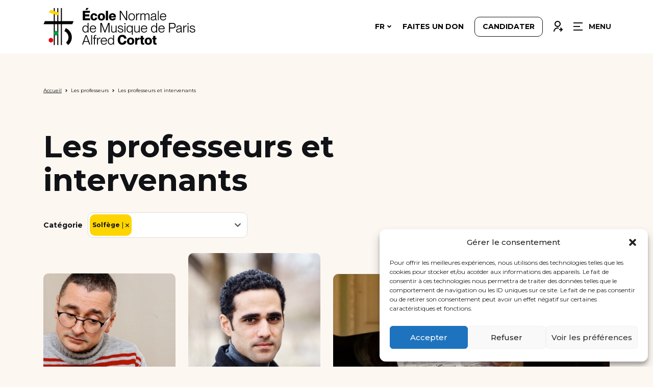

--- FILE ---
content_type: text/html; charset=UTF-8
request_url: https://www.ecolenormalecortot.com/discipline/solfege/
body_size: 14801
content:
<!doctype html>
<html lang="fr-FR">
<head>
	<meta charset="UTF-8">
	<meta name="viewport" content="width=device-width, initial-scale=1">
	<link rel="profile" href="https://gmpg.org/xfn/11">

    <link rel="preconnect" href="https://fonts.googleapis.com">
    <link rel="preconnect" href="https://fonts.gstatic.com" crossorigin>
    <link href="https://fonts.googleapis.com/css2?family=Montserrat:wght@200;400;500;700&display=swap" rel="stylesheet">
	<meta name='robots' content='index, follow, max-image-preview:large, max-snippet:-1, max-video-preview:-1' />
<link rel="alternate" hreflang="fr" href="https://www.ecolenormalecortot.com/discipline/solfege/" />
<link rel="alternate" hreflang="en" href="https://www.ecolenormalecortot.com/en/discipline/solfege-en/" />
<link rel="alternate" hreflang="x-default" href="https://www.ecolenormalecortot.com/discipline/solfege/" />

	<!-- This site is optimized with the Yoast SEO plugin v26.5 - https://yoast.com/wordpress/plugins/seo/ -->
	<title>Archives des Solfège - Ecole Cortot</title>
	<link rel="canonical" href="https://www.ecolenormalecortot.com/discipline/solfege/" />
	<meta property="og:locale" content="fr_FR" />
	<meta property="og:type" content="article" />
	<meta property="og:title" content="Archives des Solfège - Ecole Cortot" />
	<meta property="og:url" content="https://www.ecolenormalecortot.com/discipline/solfege/" />
	<meta property="og:site_name" content="Ecole Cortot" />
	<meta name="twitter:card" content="summary_large_image" />
	<script type="application/ld+json" class="yoast-schema-graph">{"@context":"https://schema.org","@graph":[{"@type":"CollectionPage","@id":"https://www.ecolenormalecortot.com/discipline/solfege/","url":"https://www.ecolenormalecortot.com/discipline/solfege/","name":"Archives des Solfège - Ecole Cortot","isPartOf":{"@id":"https://www.ecolenormalecortot.com/#website"},"primaryImageOfPage":{"@id":"https://www.ecolenormalecortot.com/discipline/solfege/#primaryimage"},"image":{"@id":"https://www.ecolenormalecortot.com/discipline/solfege/#primaryimage"},"thumbnailUrl":"https://www.ecolenormalecortot.com/wp-content/uploads/2023/04/CatherineMAFFEI-1.jpg","breadcrumb":{"@id":"https://www.ecolenormalecortot.com/discipline/solfege/#breadcrumb"},"inLanguage":"fr-FR"},{"@type":"ImageObject","inLanguage":"fr-FR","@id":"https://www.ecolenormalecortot.com/discipline/solfege/#primaryimage","url":"https://www.ecolenormalecortot.com/wp-content/uploads/2023/04/CatherineMAFFEI-1.jpg","contentUrl":"https://www.ecolenormalecortot.com/wp-content/uploads/2023/04/CatherineMAFFEI-1.jpg","width":415,"height":415},{"@type":"BreadcrumbList","@id":"https://www.ecolenormalecortot.com/discipline/solfege/#breadcrumb","itemListElement":[{"@type":"ListItem","position":1,"name":"Accueil","item":"https://www.ecolenormalecortot.com/"},{"@type":"ListItem","position":2,"name":"Solfège"}]},{"@type":"WebSite","@id":"https://www.ecolenormalecortot.com/#website","url":"https://www.ecolenormalecortot.com/","name":"Ecole Cortot","description":"Ecole Normale de Musique de Paris Alfred Cortot","publisher":{"@id":"https://www.ecolenormalecortot.com/#organization"},"potentialAction":[{"@type":"SearchAction","target":{"@type":"EntryPoint","urlTemplate":"https://www.ecolenormalecortot.com/?s={search_term_string}"},"query-input":{"@type":"PropertyValueSpecification","valueRequired":true,"valueName":"search_term_string"}}],"inLanguage":"fr-FR"},{"@type":"Organization","@id":"https://www.ecolenormalecortot.com/#organization","name":"Ecole Cortot","url":"https://www.ecolenormalecortot.com/","logo":{"@type":"ImageObject","inLanguage":"fr-FR","@id":"https://www.ecolenormalecortot.com/#/schema/logo/image/","url":"https://www.ecolenormalecortot.com/wp-content/uploads/2023/02/android-chrome-512x512-1.png","contentUrl":"https://www.ecolenormalecortot.com/wp-content/uploads/2023/02/android-chrome-512x512-1.png","width":512,"height":512,"caption":"Ecole Cortot"},"image":{"@id":"https://www.ecolenormalecortot.com/#/schema/logo/image/"}}]}</script>
	<!-- / Yoast SEO plugin. -->


<link rel='dns-prefetch' href='//ajax.googleapis.com' />
<link rel="alternate" type="application/rss+xml" title="Ecole Cortot &raquo; Flux" href="https://www.ecolenormalecortot.com/feed/" />
<link rel="alternate" type="application/rss+xml" title="Ecole Cortot &raquo; Flux des commentaires" href="https://www.ecolenormalecortot.com/comments/feed/" />
<link rel="alternate" type="application/rss+xml" title="Flux pour Ecole Cortot &raquo; Solfège Discipline" href="https://www.ecolenormalecortot.com/discipline/solfege/feed/" />
<style id='wp-img-auto-sizes-contain-inline-css' type='text/css'>
img:is([sizes=auto i],[sizes^="auto," i]){contain-intrinsic-size:3000px 1500px}
/*# sourceURL=wp-img-auto-sizes-contain-inline-css */
</style>
<link rel='stylesheet' id='jquery-style-css' href='https://ajax.googleapis.com/ajax/libs/jqueryui/1.8.2/themes/smoothness/jquery-ui.css?ver=6.9' type='text/css' media='all' />
<style id='wp-emoji-styles-inline-css' type='text/css'>

	img.wp-smiley, img.emoji {
		display: inline !important;
		border: none !important;
		box-shadow: none !important;
		height: 1em !important;
		width: 1em !important;
		margin: 0 0.07em !important;
		vertical-align: -0.1em !important;
		background: none !important;
		padding: 0 !important;
	}
/*# sourceURL=wp-emoji-styles-inline-css */
</style>
<link rel='stylesheet' id='wp-block-library-css' href='https://www.ecolenormalecortot.com/wp-includes/css/dist/block-library/style.min.css?ver=6.9' type='text/css' media='all' />
<style id='global-styles-inline-css' type='text/css'>
:root{--wp--preset--aspect-ratio--square: 1;--wp--preset--aspect-ratio--4-3: 4/3;--wp--preset--aspect-ratio--3-4: 3/4;--wp--preset--aspect-ratio--3-2: 3/2;--wp--preset--aspect-ratio--2-3: 2/3;--wp--preset--aspect-ratio--16-9: 16/9;--wp--preset--aspect-ratio--9-16: 9/16;--wp--preset--color--black: #000000;--wp--preset--color--cyan-bluish-gray: #abb8c3;--wp--preset--color--white: #ffffff;--wp--preset--color--pale-pink: #f78da7;--wp--preset--color--vivid-red: #cf2e2e;--wp--preset--color--luminous-vivid-orange: #ff6900;--wp--preset--color--luminous-vivid-amber: #fcb900;--wp--preset--color--light-green-cyan: #7bdcb5;--wp--preset--color--vivid-green-cyan: #00d084;--wp--preset--color--pale-cyan-blue: #8ed1fc;--wp--preset--color--vivid-cyan-blue: #0693e3;--wp--preset--color--vivid-purple: #9b51e0;--wp--preset--gradient--vivid-cyan-blue-to-vivid-purple: linear-gradient(135deg,rgb(6,147,227) 0%,rgb(155,81,224) 100%);--wp--preset--gradient--light-green-cyan-to-vivid-green-cyan: linear-gradient(135deg,rgb(122,220,180) 0%,rgb(0,208,130) 100%);--wp--preset--gradient--luminous-vivid-amber-to-luminous-vivid-orange: linear-gradient(135deg,rgb(252,185,0) 0%,rgb(255,105,0) 100%);--wp--preset--gradient--luminous-vivid-orange-to-vivid-red: linear-gradient(135deg,rgb(255,105,0) 0%,rgb(207,46,46) 100%);--wp--preset--gradient--very-light-gray-to-cyan-bluish-gray: linear-gradient(135deg,rgb(238,238,238) 0%,rgb(169,184,195) 100%);--wp--preset--gradient--cool-to-warm-spectrum: linear-gradient(135deg,rgb(74,234,220) 0%,rgb(151,120,209) 20%,rgb(207,42,186) 40%,rgb(238,44,130) 60%,rgb(251,105,98) 80%,rgb(254,248,76) 100%);--wp--preset--gradient--blush-light-purple: linear-gradient(135deg,rgb(255,206,236) 0%,rgb(152,150,240) 100%);--wp--preset--gradient--blush-bordeaux: linear-gradient(135deg,rgb(254,205,165) 0%,rgb(254,45,45) 50%,rgb(107,0,62) 100%);--wp--preset--gradient--luminous-dusk: linear-gradient(135deg,rgb(255,203,112) 0%,rgb(199,81,192) 50%,rgb(65,88,208) 100%);--wp--preset--gradient--pale-ocean: linear-gradient(135deg,rgb(255,245,203) 0%,rgb(182,227,212) 50%,rgb(51,167,181) 100%);--wp--preset--gradient--electric-grass: linear-gradient(135deg,rgb(202,248,128) 0%,rgb(113,206,126) 100%);--wp--preset--gradient--midnight: linear-gradient(135deg,rgb(2,3,129) 0%,rgb(40,116,252) 100%);--wp--preset--font-size--small: 13px;--wp--preset--font-size--medium: 20px;--wp--preset--font-size--large: 36px;--wp--preset--font-size--x-large: 42px;--wp--preset--spacing--20: 0.44rem;--wp--preset--spacing--30: 0.67rem;--wp--preset--spacing--40: 1rem;--wp--preset--spacing--50: 1.5rem;--wp--preset--spacing--60: 2.25rem;--wp--preset--spacing--70: 3.38rem;--wp--preset--spacing--80: 5.06rem;--wp--preset--shadow--natural: 6px 6px 9px rgba(0, 0, 0, 0.2);--wp--preset--shadow--deep: 12px 12px 50px rgba(0, 0, 0, 0.4);--wp--preset--shadow--sharp: 6px 6px 0px rgba(0, 0, 0, 0.2);--wp--preset--shadow--outlined: 6px 6px 0px -3px rgb(255, 255, 255), 6px 6px rgb(0, 0, 0);--wp--preset--shadow--crisp: 6px 6px 0px rgb(0, 0, 0);}:where(.is-layout-flex){gap: 0.5em;}:where(.is-layout-grid){gap: 0.5em;}body .is-layout-flex{display: flex;}.is-layout-flex{flex-wrap: wrap;align-items: center;}.is-layout-flex > :is(*, div){margin: 0;}body .is-layout-grid{display: grid;}.is-layout-grid > :is(*, div){margin: 0;}:where(.wp-block-columns.is-layout-flex){gap: 2em;}:where(.wp-block-columns.is-layout-grid){gap: 2em;}:where(.wp-block-post-template.is-layout-flex){gap: 1.25em;}:where(.wp-block-post-template.is-layout-grid){gap: 1.25em;}.has-black-color{color: var(--wp--preset--color--black) !important;}.has-cyan-bluish-gray-color{color: var(--wp--preset--color--cyan-bluish-gray) !important;}.has-white-color{color: var(--wp--preset--color--white) !important;}.has-pale-pink-color{color: var(--wp--preset--color--pale-pink) !important;}.has-vivid-red-color{color: var(--wp--preset--color--vivid-red) !important;}.has-luminous-vivid-orange-color{color: var(--wp--preset--color--luminous-vivid-orange) !important;}.has-luminous-vivid-amber-color{color: var(--wp--preset--color--luminous-vivid-amber) !important;}.has-light-green-cyan-color{color: var(--wp--preset--color--light-green-cyan) !important;}.has-vivid-green-cyan-color{color: var(--wp--preset--color--vivid-green-cyan) !important;}.has-pale-cyan-blue-color{color: var(--wp--preset--color--pale-cyan-blue) !important;}.has-vivid-cyan-blue-color{color: var(--wp--preset--color--vivid-cyan-blue) !important;}.has-vivid-purple-color{color: var(--wp--preset--color--vivid-purple) !important;}.has-black-background-color{background-color: var(--wp--preset--color--black) !important;}.has-cyan-bluish-gray-background-color{background-color: var(--wp--preset--color--cyan-bluish-gray) !important;}.has-white-background-color{background-color: var(--wp--preset--color--white) !important;}.has-pale-pink-background-color{background-color: var(--wp--preset--color--pale-pink) !important;}.has-vivid-red-background-color{background-color: var(--wp--preset--color--vivid-red) !important;}.has-luminous-vivid-orange-background-color{background-color: var(--wp--preset--color--luminous-vivid-orange) !important;}.has-luminous-vivid-amber-background-color{background-color: var(--wp--preset--color--luminous-vivid-amber) !important;}.has-light-green-cyan-background-color{background-color: var(--wp--preset--color--light-green-cyan) !important;}.has-vivid-green-cyan-background-color{background-color: var(--wp--preset--color--vivid-green-cyan) !important;}.has-pale-cyan-blue-background-color{background-color: var(--wp--preset--color--pale-cyan-blue) !important;}.has-vivid-cyan-blue-background-color{background-color: var(--wp--preset--color--vivid-cyan-blue) !important;}.has-vivid-purple-background-color{background-color: var(--wp--preset--color--vivid-purple) !important;}.has-black-border-color{border-color: var(--wp--preset--color--black) !important;}.has-cyan-bluish-gray-border-color{border-color: var(--wp--preset--color--cyan-bluish-gray) !important;}.has-white-border-color{border-color: var(--wp--preset--color--white) !important;}.has-pale-pink-border-color{border-color: var(--wp--preset--color--pale-pink) !important;}.has-vivid-red-border-color{border-color: var(--wp--preset--color--vivid-red) !important;}.has-luminous-vivid-orange-border-color{border-color: var(--wp--preset--color--luminous-vivid-orange) !important;}.has-luminous-vivid-amber-border-color{border-color: var(--wp--preset--color--luminous-vivid-amber) !important;}.has-light-green-cyan-border-color{border-color: var(--wp--preset--color--light-green-cyan) !important;}.has-vivid-green-cyan-border-color{border-color: var(--wp--preset--color--vivid-green-cyan) !important;}.has-pale-cyan-blue-border-color{border-color: var(--wp--preset--color--pale-cyan-blue) !important;}.has-vivid-cyan-blue-border-color{border-color: var(--wp--preset--color--vivid-cyan-blue) !important;}.has-vivid-purple-border-color{border-color: var(--wp--preset--color--vivid-purple) !important;}.has-vivid-cyan-blue-to-vivid-purple-gradient-background{background: var(--wp--preset--gradient--vivid-cyan-blue-to-vivid-purple) !important;}.has-light-green-cyan-to-vivid-green-cyan-gradient-background{background: var(--wp--preset--gradient--light-green-cyan-to-vivid-green-cyan) !important;}.has-luminous-vivid-amber-to-luminous-vivid-orange-gradient-background{background: var(--wp--preset--gradient--luminous-vivid-amber-to-luminous-vivid-orange) !important;}.has-luminous-vivid-orange-to-vivid-red-gradient-background{background: var(--wp--preset--gradient--luminous-vivid-orange-to-vivid-red) !important;}.has-very-light-gray-to-cyan-bluish-gray-gradient-background{background: var(--wp--preset--gradient--very-light-gray-to-cyan-bluish-gray) !important;}.has-cool-to-warm-spectrum-gradient-background{background: var(--wp--preset--gradient--cool-to-warm-spectrum) !important;}.has-blush-light-purple-gradient-background{background: var(--wp--preset--gradient--blush-light-purple) !important;}.has-blush-bordeaux-gradient-background{background: var(--wp--preset--gradient--blush-bordeaux) !important;}.has-luminous-dusk-gradient-background{background: var(--wp--preset--gradient--luminous-dusk) !important;}.has-pale-ocean-gradient-background{background: var(--wp--preset--gradient--pale-ocean) !important;}.has-electric-grass-gradient-background{background: var(--wp--preset--gradient--electric-grass) !important;}.has-midnight-gradient-background{background: var(--wp--preset--gradient--midnight) !important;}.has-small-font-size{font-size: var(--wp--preset--font-size--small) !important;}.has-medium-font-size{font-size: var(--wp--preset--font-size--medium) !important;}.has-large-font-size{font-size: var(--wp--preset--font-size--large) !important;}.has-x-large-font-size{font-size: var(--wp--preset--font-size--x-large) !important;}
/*# sourceURL=global-styles-inline-css */
</style>

<style id='classic-theme-styles-inline-css' type='text/css'>
/*! This file is auto-generated */
.wp-block-button__link{color:#fff;background-color:#32373c;border-radius:9999px;box-shadow:none;text-decoration:none;padding:calc(.667em + 2px) calc(1.333em + 2px);font-size:1.125em}.wp-block-file__button{background:#32373c;color:#fff;text-decoration:none}
/*# sourceURL=/wp-includes/css/classic-themes.min.css */
</style>
<link rel='stylesheet' id='contact-form-7-css' href='https://www.ecolenormalecortot.com/wp-content/plugins/contact-form-7/includes/css/styles.css?ver=6.1.4' type='text/css' media='all' />
<link rel='stylesheet' id='wpml-legacy-dropdown-0-css' href='https://www.ecolenormalecortot.com/wp-content/plugins/sitepress-multilingual-cms/templates/language-switchers/legacy-dropdown/style.min.css?ver=1' type='text/css' media='all' />
<link rel='stylesheet' id='wpml-menu-item-0-css' href='https://www.ecolenormalecortot.com/wp-content/plugins/sitepress-multilingual-cms/templates/language-switchers/menu-item/style.min.css?ver=1' type='text/css' media='all' />
<link rel='stylesheet' id='cmplz-general-css' href='https://www.ecolenormalecortot.com/wp-content/plugins/complianz-gdpr/assets/css/cookieblocker.min.css?ver=1745488160' type='text/css' media='all' />
<link rel='stylesheet' id='ecole-cortot-style-css' href='https://www.ecolenormalecortot.com/wp-content/themes/ecole-cortot/style.css?ver=1.0.10' type='text/css' media='all' />
<script src="https://www.ecolenormalecortot.com/wp-includes/js/jquery/jquery.min.js?ver=3.7.1" id="jquery-core-js"></script>
<script src="https://www.ecolenormalecortot.com/wp-includes/js/jquery/jquery-migrate.min.js?ver=3.4.1" id="jquery-migrate-js"></script>
<script id="wpml-cookie-js-extra">
var wpml_cookies = {"wp-wpml_current_language":{"value":"fr","expires":1,"path":"/"}};
var wpml_cookies = {"wp-wpml_current_language":{"value":"fr","expires":1,"path":"/"}};
//# sourceURL=wpml-cookie-js-extra
</script>
<script src="https://www.ecolenormalecortot.com/wp-content/plugins/sitepress-multilingual-cms/res/js/cookies/language-cookie.js?ver=473900" id="wpml-cookie-js" defer data-wp-strategy="defer"></script>
<script src="https://www.ecolenormalecortot.com/wp-content/plugins/sitepress-multilingual-cms/templates/language-switchers/legacy-dropdown/script.min.js?ver=1" id="wpml-legacy-dropdown-0-js"></script>
<link rel="https://api.w.org/" href="https://www.ecolenormalecortot.com/wp-json/" /><link rel="alternate" title="JSON" type="application/json" href="https://www.ecolenormalecortot.com/wp-json/wp/v2/discipline/58" /><link rel="EditURI" type="application/rsd+xml" title="RSD" href="https://www.ecolenormalecortot.com/xmlrpc.php?rsd" />
<meta name="generator" content="WordPress 6.9" />
<meta name="generator" content="WPML ver:4.7.3 stt:1,4;" />
			<style>.cmplz-hidden {
					display: none !important;
				}</style><link rel="icon" href="https://www.ecolenormalecortot.com/wp-content/uploads/2023/02/cropped-android-chrome-512x512-1-2-150x150.png" sizes="32x32" />
<link rel="icon" href="https://www.ecolenormalecortot.com/wp-content/uploads/2023/02/cropped-android-chrome-512x512-1-2-300x300.png" sizes="192x192" />
<link rel="apple-touch-icon" href="https://www.ecolenormalecortot.com/wp-content/uploads/2023/02/cropped-android-chrome-512x512-1-2-300x300.png" />
<meta name="msapplication-TileImage" content="https://www.ecolenormalecortot.com/wp-content/uploads/2023/02/cropped-android-chrome-512x512-1-2-300x300.png" />


</head>

<body class="archive tax-discipline term-solfege term-58 wp-custom-logo wp-theme-ecole-cortot hfeed">
<div
    id="page"
    class="site"
    data-controller="app"
>
	<a class="skip-link screen-reader-text" href="#primary">Skip to content</a>

	<header class="site-header " data-controller="header">

        <div class="sidebar-menu">
            <div class="wrapper">
                <div class="sidebar-header">
                    <img class="logo logo-black" src="https://www.ecolenormalecortot.com/wp-content/themes/ecole-cortot/img/logo.svg" alt="Logo" />
                    <button class="cta-close" data-action="header#toggleMenu">
                        <img class="icon" src="https://www.ecolenormalecortot.com/wp-content/themes/ecole-cortot/img/icon_close.svg" alt="Fermer" />
                        <span>FERMER</span>
                    </button>
                </div>
                <div class="menu-container">
                    <div class="menu-sidebar-container"><ul id="sidebar-menu" class="menu"><li id="menu-item-853" class="menu-item menu-item-type-post_type menu-item-object-page menu-item-has-children menu-item-853"><a href="https://www.ecolenormalecortot.com/lecole/">L’école</a>
<ul class="sub-menu">
	<li id="menu-item-855" class="menu-item menu-item-type-post_type menu-item-object-page menu-item-855"><a href="https://www.ecolenormalecortot.com/lecole/histoire-de-lecole/">L’histoire</a></li>
	<li id="menu-item-8855" class="menu-item menu-item-type-post_type menu-item-object-page menu-item-8855"><a href="https://www.ecolenormalecortot.com/lecole/un-heritage-dexcellence/">Un héritage d’excellence</a></li>
	<li id="menu-item-856" class="menu-item menu-item-type-post_type menu-item-object-page menu-item-has-children menu-item-856"><a href="https://www.ecolenormalecortot.com/lecole/les-lieux/">Les lieux ➔</a>
	<ul class="sub-menu">
		<li id="menu-item-8897" class="menu-item menu-item-type-post_type menu-item-object-page menu-item-8897"><a href="https://www.ecolenormalecortot.com/lecole/les-lieux/les-salles-de-cours/">Les salles de cours</a></li>
		<li id="menu-item-8915" class="menu-item menu-item-type-post_type menu-item-object-page menu-item-8915"><a href="https://www.ecolenormalecortot.com/lecole/les-lieux/la-salle-cortot/">La Salle Cortot</a></li>
	</ul>
</li>
	<li id="menu-item-857" class="menu-item menu-item-type-post_type menu-item-object-page menu-item-857"><a href="https://www.ecolenormalecortot.com/lecole/nos-missions/">Nos missions</a></li>
	<li id="menu-item-11199" class="menu-item menu-item-type-post_type menu-item-object-page menu-item-11199"><a href="https://www.ecolenormalecortot.com/lecole/nos-engagements/">Nos engagements</a></li>
</ul>
</li>
<li id="menu-item-1592" class="menu-item menu-item-type-post_type menu-item-object-page menu-item-has-children menu-item-1592"><a href="https://www.ecolenormalecortot.com/les-etudes/">Formations</a>
<ul class="sub-menu">
	<li id="menu-item-9176" class="menu-item menu-item-type-post_type menu-item-object-page menu-item-9176"><a href="https://www.ecolenormalecortot.com/les-etudes/classes-enfants-et-adolescents/">Classes enfants et adolescents </a></li>
	<li id="menu-item-9106" class="menu-item menu-item-type-post_type menu-item-object-page menu-item-9106"><a href="https://www.ecolenormalecortot.com/cycle-preparatoire/">Cycle Préparatoire</a></li>
	<li id="menu-item-85" class="menu-item menu-item-type-post_type menu-item-object-page menu-item-has-children menu-item-85"><a href="https://www.ecolenormalecortot.com/accueil/enseignement-superieur/">Enseignement supérieur ➔</a>
	<ul class="sub-menu">
		<li id="menu-item-9105" class="menu-item menu-item-type-post_type menu-item-object-page menu-item-9105"><a href="https://www.ecolenormalecortot.com/accueil/enseignement-superieur/1er-cycle-superieur/">1er Cycle Supérieur</a></li>
		<li id="menu-item-9108" class="menu-item menu-item-type-post_type menu-item-object-page menu-item-9108"><a href="https://www.ecolenormalecortot.com/accueil/enseignement-superieur/2eme-cycle-superieur/">2ème Cycle Supérieur</a></li>
		<li id="menu-item-2638" class="menu-item menu-item-type-post_type menu-item-object-page menu-item-2638"><a href="https://www.ecolenormalecortot.com/accueil/enseignement-superieur/master-mip/">Master MIP Paris-Saclay</a></li>
		<li id="menu-item-9107" class="menu-item menu-item-type-post_type menu-item-object-page menu-item-9107"><a href="https://www.ecolenormalecortot.com/accueil/enseignement-superieur/3eme-cycle-superieur/">3ème Cycle Supérieur</a></li>
		<li id="menu-item-6278" class="menu-item menu-item-type-post_type menu-item-object-page menu-item-6278"><a href="https://www.ecolenormalecortot.com/accueil/enseignement-superieur/classes-de-perfectionnement/">Classes de perfectionnement</a></li>
	</ul>
</li>
	<li id="menu-item-1008" class="menu-item menu-item-type-post_type menu-item-object-page menu-item-has-children menu-item-1008"><a href="https://www.ecolenormalecortot.com/les-etudes/les-disciplines/">Disciplines enseignées ➔</a>
	<ul class="sub-menu">
		<li id="menu-item-1020" class="menu-item menu-item-type-post_type menu-item-object-page menu-item-1020"><a href="https://www.ecolenormalecortot.com/les-etudes/les-disciplines/classes-de-piano/">Classes de piano</a></li>
		<li id="menu-item-9375" class="menu-item menu-item-type-post_type menu-item-object-page menu-item-9375"><a href="https://www.ecolenormalecortot.com/les-etudes/les-disciplines/chant/">Classes de chant</a></li>
		<li id="menu-item-9396" class="menu-item menu-item-type-post_type menu-item-object-page menu-item-9396"><a href="https://www.ecolenormalecortot.com/les-etudes/les-disciplines/departement-des-cordes/">Département des Cordes</a></li>
		<li id="menu-item-9409" class="menu-item menu-item-type-post_type menu-item-object-page menu-item-9409"><a href="https://www.ecolenormalecortot.com/les-etudes/les-disciplines/departement-des-vents/">Département des vents</a></li>
		<li id="menu-item-9545" class="menu-item menu-item-type-post_type menu-item-object-page menu-item-9545"><a href="https://www.ecolenormalecortot.com/les-etudes/les-disciplines/musique-de-chambre/">Pratique Musicale Collective </a></li>
		<li id="menu-item-10442" class="menu-item menu-item-type-post_type menu-item-object-page menu-item-10442"><a href="https://www.ecolenormalecortot.com/ouverture-du-departement-jazz/">Ouverture du département jazz</a></li>
		<li id="menu-item-92" class="menu-item menu-item-type-post_type menu-item-object-page menu-item-92"><a href="https://www.ecolenormalecortot.com/les-etudes/les-disciplines/">VOIR TOUTES LES DISCIPLINES</a></li>
	</ul>
</li>
	<li id="menu-item-7888" class="menu-item menu-item-type-post_type menu-item-object-page menu-item-has-children menu-item-7888"><a href="https://www.ecolenormalecortot.com/?page_id=752">Nos programmes ➔</a>
	<ul class="sub-menu">
		<li id="menu-item-7891" class="menu-item menu-item-type-post_type menu-item-object-page menu-item-7891"><a href="https://www.ecolenormalecortot.com/nos-programmes/programme-elite/">Programme Élite</a></li>
		<li id="menu-item-821" class="menu-item menu-item-type-post_type menu-item-object-page menu-item-821"><a href="https://www.ecolenormalecortot.com/nos-programmes/programme-grands-amateurs/">Programme Grands Amateurs</a></li>
	</ul>
</li>
	<li id="menu-item-10296" class="menu-item menu-item-type-custom menu-item-object-custom menu-item-10296"><a href="https://www.ecolenormalecortot.com/wp-content/uploads/2025/06/25-26-ORGANISATION-DES-ETUDES-CYCLE-SUP.pdf">Organisation des études 25-26</a></li>
</ul>
</li>
<li id="menu-item-78" class="menu-item menu-item-type-custom menu-item-object-custom menu-item-has-children menu-item-78"><a href="#">Les professeurs</a>
<ul class="sub-menu">
	<li id="menu-item-1023" class="menu-item menu-item-type-post_type menu-item-object-page menu-item-1023"><a href="https://www.ecolenormalecortot.com/les-professeurs-et-intervenants/">Les professeurs et intervenants</a></li>
	<li id="menu-item-1026" class="menu-item menu-item-type-post_type menu-item-object-page menu-item-1026"><a href="https://www.ecolenormalecortot.com/les-assistants-et-les-accompagnateurs/">Les assistants et les accompagnateurs</a></li>
</ul>
</li>
<li id="menu-item-1154" class="menu-item menu-item-type-post_type menu-item-object-page menu-item-has-children menu-item-1154"><a href="https://www.ecolenormalecortot.com/espace-etudiants/">Vie étudiante</a>
<ul class="sub-menu">
	<li id="menu-item-1159" class="menu-item menu-item-type-post_type menu-item-object-page menu-item-1159"><a href="https://www.ecolenormalecortot.com/espace-etudiants/calendrier-scolaire/">Calendrier scolaire 2025 – 2026</a></li>
	<li id="menu-item-1158" class="menu-item menu-item-type-post_type menu-item-object-page menu-item-1158"><a href="https://www.ecolenormalecortot.com/espace-etudiants/les-services-aux-etudiants/">Les services aux étudiants</a></li>
	<li id="menu-item-1157" class="menu-item menu-item-type-post_type menu-item-object-page menu-item-1157"><a href="https://www.ecolenormalecortot.com/espace-etudiants/le-bureau-des-etudiants/">Le bureau des étudiants</a></li>
	<li id="menu-item-1156" class="menu-item menu-item-type-post_type menu-item-object-page menu-item-1156"><a href="https://www.ecolenormalecortot.com/espace-etudiants/les-studios-de-repetition/">Les studios de répétition</a></li>
	<li id="menu-item-1155" class="menu-item menu-item-type-post_type menu-item-object-page menu-item-1155"><a href="https://www.ecolenormalecortot.com/espace-etudiants/kinesitherapie/">Kinésithérapie</a></li>
	<li id="menu-item-4916" class="menu-item menu-item-type-post_type menu-item-object-page menu-item-4916"><a href="https://www.ecolenormalecortot.com/espace-etudiants/accordage-et-resonnance/">Accordage et résonance</a></li>
	<li id="menu-item-10161" class="menu-item menu-item-type-post_type menu-item-object-page menu-item-10161"><a href="https://www.ecolenormalecortot.com/formulaire-de-signalement-pour-les-etudiants/">Formulaire de signalement pour les étudiants de l’École</a></li>
</ul>
</li>
<li id="menu-item-1103" class="menu-item menu-item-type-post_type menu-item-object-page menu-item-has-children menu-item-1103"><a href="https://www.ecolenormalecortot.com/insertion-professionnelle/">Insertion professionnelle</a>
<ul class="sub-menu">
	<li id="menu-item-4738" class="menu-item menu-item-type-post_type menu-item-object-page menu-item-4738"><a href="https://www.ecolenormalecortot.com/insertion-professionnelle/chaire-numerique/">La chaire numérique</a></li>
	<li id="menu-item-1108" class="menu-item menu-item-type-post_type menu-item-object-page menu-item-1108"><a href="https://www.ecolenormalecortot.com/insertion-professionnelle/mise-en-relation-avec-les-professionnels-de-la-musique/">Mise en relation</a></li>
	<li id="menu-item-1109" class="menu-item menu-item-type-post_type menu-item-object-page menu-item-1109"><a href="https://www.ecolenormalecortot.com/insertion-professionnelle/preparation-aux-concours-internationaux/">Préparation aux concours</a></li>
	<li id="menu-item-1104" class="menu-item menu-item-type-post_type menu-item-object-page menu-item-1104"><a href="https://www.ecolenormalecortot.com/insertion-professionnelle/jouer-a-la-salle-cortot/">Jouer à la Salle Cortot</a></li>
	<li id="menu-item-1106" class="menu-item menu-item-type-post_type menu-item-object-page menu-item-1106"><a href="https://www.ecolenormalecortot.com/insertion-professionnelle/les-concerts-des-etudiants/">Les concerts des étudiants</a></li>
	<li id="menu-item-1107" class="menu-item menu-item-type-post_type menu-item-object-page menu-item-1107"><a href="https://www.ecolenormalecortot.com/insertion-professionnelle/masterclasses/">Masterclasses</a></li>
	<li id="menu-item-1867" class="menu-item menu-item-type-post_type menu-item-object-page menu-item-1867"><a href="https://www.ecolenormalecortot.com/insertion-professionnelle/ils-sont-venus-et-ils-temoignent/">Nos étudiants emblématiques</a></li>
	<li id="menu-item-8576" class="menu-item menu-item-type-post_type menu-item-object-page menu-item-8576"><a href="https://www.ecolenormalecortot.com/insertion-professionnelle/programme-alumni-2/">Programme Alumni</a></li>
</ul>
</li>
<li id="menu-item-81" class="menu-item menu-item-type-custom menu-item-object-custom menu-item-has-children menu-item-81"><a href="#">Actualités et évènements</a>
<ul class="sub-menu">
	<li id="menu-item-1027" class="menu-item menu-item-type-post_type menu-item-object-page current_page_parent menu-item-1027"><a href="https://www.ecolenormalecortot.com/actualites/">L&rsquo;actualité de l&rsquo;école</a></li>
	<li id="menu-item-1028" class="menu-item menu-item-type-post_type menu-item-object-page menu-item-1028"><a href="https://www.ecolenormalecortot.com/evenements/">Les événements</a></li>
	<li id="menu-item-8624" class="menu-item menu-item-type-post_type menu-item-object-page menu-item-8624"><a href="https://www.ecolenormalecortot.com/academie-de-musique-francaise-pour-piano-1-5-juillet-2025/">AMFP 2025</a></li>
</ul>
</li>
<li id="menu-item-1593" class="menu-item menu-item-type-post_type menu-item-object-page menu-item-has-children menu-item-1593"><a href="https://www.ecolenormalecortot.com/nous-soutenir/">Nous soutenir</a>
<ul class="sub-menu">
	<li id="menu-item-614" class="menu-item menu-item-type-post_type menu-item-object-page menu-item-614"><a href="https://www.ecolenormalecortot.com/nous-soutenir/pourquoi-nous-soutenir/">Pourquoi nous soutenir ?</a></li>
	<li id="menu-item-612" class="menu-item menu-item-type-post_type menu-item-object-page menu-item-612"><a href="https://www.ecolenormalecortot.com/nous-soutenir/faire-un-don/">Faites un don</a></li>
	<li id="menu-item-615" class="menu-item menu-item-type-post_type menu-item-object-page menu-item-615"><a href="https://www.ecolenormalecortot.com/nous-soutenir/remerciements/">Les remerciements</a></li>
</ul>
</li>
<li id="menu-item-1687" class="menu-item menu-item-type-post_type menu-item-object-page menu-item-has-children menu-item-1687"><a href="https://www.ecolenormalecortot.com/candidater/">Candidater</a>
<ul class="sub-menu">
	<li id="menu-item-1690" class="menu-item menu-item-type-post_type menu-item-object-page menu-item-1690"><a href="https://www.ecolenormalecortot.com/candidater/le-processus-d-admission/">Comment nous rejoindre ?</a></li>
	<li id="menu-item-1689" class="menu-item menu-item-type-post_type menu-item-object-page menu-item-1689"><a href="https://www.ecolenormalecortot.com/candidater/admission-en-ligne/">Demande d’admission</a></li>
	<li id="menu-item-1688" class="menu-item menu-item-type-post_type menu-item-object-page menu-item-1688"><a href="https://www.ecolenormalecortot.com/candidater/demande-de-pre-inscription/">Déjà étudiant ?</a></li>
	<li id="menu-item-2803" class="menu-item menu-item-type-post_type menu-item-object-page menu-item-has-children menu-item-2803"><a href="https://www.ecolenormalecortot.com/les-etudes/tarifs/">Tarifs ➔</a>
	<ul class="sub-menu">
		<li id="menu-item-5649" class="menu-item menu-item-type-post_type menu-item-object-page menu-item-5649"><a href="https://www.ecolenormalecortot.com/les-etudes/les-disciplines/">Tarifs inscription</a></li>
		<li id="menu-item-5868" class="menu-item menu-item-type-post_type menu-item-object-page menu-item-5868"><a href="https://www.ecolenormalecortot.com/tarifs-reinscription/">Tarifs – Réinscription</a></li>
	</ul>
</li>
	<li id="menu-item-6723" class="menu-item menu-item-type-post_type menu-item-object-page menu-item-6723"><a href="https://www.ecolenormalecortot.com/bourses-detudes/">Bourses d’études</a></li>
	<li id="menu-item-10609" class="menu-item menu-item-type-post_type menu-item-object-page menu-item-10609"><a href="https://www.ecolenormalecortot.com/logements-cite-internationale-universitaire-de-paris/">Logements Cité Internationale Universitaire de Paris</a></li>
</ul>
</li>
</ul></div>                    <div class="social-networks">
                        <a href="https://www.facebook.com/ENMP.Officielle"><img src="https://www.ecolenormalecortot.com/wp-content/themes/ecole-cortot/img/icon_facebook.svg" alt="" /></a>
                        <a href="https://www.instagram.com/enmp_cortot/?hl=fr"><img src="https://www.ecolenormalecortot.com/wp-content/themes/ecole-cortot/img/icon_instagram.svg" alt="" /></a>
                        <a href="https://www.youtube.com/channel/UCRIuEUzk6I6G-Jxk5BUgGdA"><img src="https://www.ecolenormalecortot.com/wp-content/themes/ecole-cortot/img/icon_youtube.svg" alt="" /></a>
                        <a href="https://www.linkedin.com/edu/school?id=43447&trk=tyah&trkInfo=tarId%3A1400578185407%2Ctas%3AEcole%20Normale%20de%20M%2Cidx%3A1-1-1"><img src="https://www.ecolenormalecortot.com/wp-content/themes/ecole-cortot/img/icon_linkedin.svg" alt="" /></a>
                    </div>
                </div>
            </div>
        </div>

        <div class="site-header-inner">
            <div class="menu-container">
                <a href="https://www.ecolenormalecortot.com/" class="logo-link">
                    <img class="logo logo-black" src="https://www.ecolenormalecortot.com/wp-content/themes/ecole-cortot/img/logo.svg" alt="" />
                    <img class="logo logo-white" src="https://www.ecolenormalecortot.com/wp-content/themes/ecole-cortot/img/logo_white.svg" alt="" />
                    <img class="logo logo-icon" src="https://www.ecolenormalecortot.com/wp-content/themes/ecole-cortot/img/logo_icon.svg" alt="" />
                </a>
            </div>
            <div class="header-menu-right">
                <div class="menu-header-container"><ul id="header-menu" class="menu"><li id="menu-item-wpml-ls-15-fr" class="menu-item wpml-ls-slot-15 wpml-ls-item wpml-ls-item-fr wpml-ls-current-language wpml-ls-menu-item wpml-ls-first-item menu-item-type-wpml_ls_menu_item menu-item-object-wpml_ls_menu_item menu-item-has-children menu-item-wpml-ls-15-fr"><a href="https://www.ecolenormalecortot.com/discipline/solfege/" title="Passer à FR"><span class="wpml-ls-native" lang="fr">FR</span></a>
<ul class="sub-menu">
	<li id="menu-item-wpml-ls-15-en" class="menu-item wpml-ls-slot-15 wpml-ls-item wpml-ls-item-en wpml-ls-menu-item wpml-ls-last-item menu-item-type-wpml_ls_menu_item menu-item-object-wpml_ls_menu_item menu-item-wpml-ls-15-en"><a href="https://www.ecolenormalecortot.com/en/discipline/solfege-en/" title="Passer à EN"><span class="wpml-ls-native" lang="en">EN</span></a></li>
</ul>
</li>
<li id="menu-item-19" class="d-block-md menu-item menu-item-type-post_type menu-item-object-page menu-item-19"><a href="https://www.ecolenormalecortot.com/nous-soutenir/faire-un-don/">Faites un don</a></li>
<li id="menu-item-9644" class="header-cta d-block-md menu-item menu-item-type-post_type menu-item-object-page menu-item-9644"><a href="https://www.ecolenormalecortot.com/candidater/le-processus-d-admission/">Candidater</a></li>
<li id="menu-item-20" class="icon icon-user-in menu-item menu-item-type-custom menu-item-object-custom menu-item-20"><a href="https://student.enmp.fr/">Connexion</a></li>
</ul></div>                <button class="burger-menu" data-action="header#toggleMenu">
                    <span class="burger">
                        <span></span>
                        <span></span>
                        <span></span>
                    </span>
                    <span class="label">
                        MENU
                    </span>
                </button>
            </div>
        </div>
	</header><!-- #masthead -->
    	<main class="site-content">
        
        
            <div class="wrapper">
                                    <ul class="breadcrumb">
                        <li><a href="https://www.ecolenormalecortot.com">Accueil</a></li>
                        <li>Les professeurs</li>
                        <li>Les professeurs et intervenants</li>
                    </ul>
                
                <div class="page-title-description">
                    <h1 class="page-title">Les professeurs et intervenants</h1>
                    <div class="page-description d-block-md">
                        &nbsp;
                    </div>
                </div>
            </div>

            <form action="https://www.ecolenormalecortot.com/wp-admin/admin-ajax.php" data-controller="ajax-list-filters">
                <input type="hidden" name="nonce" value="bba8793e14">
                <input type="hidden" name="action" value="teachers_list">

                
                    <div class="wrapper">
                                                    <label class="filter-select" style="max-width: 400px;">
                                <span>Catégorie</span>
                                <select
                                    class="list-filter"
                                    name="filter[discipline]"
                                    multiple
                                    data-controller="selectbox"
                                    data-placeholder="Sélectionnez une discipline"
                                    data-filter="discipline"
                                    data-action="change->ajax-list-filters#updateList"
                                >
                                    <option data-placeholder="true"></option>
                                    <option value="82" >Accompagnement au piano</option><option value="25" >Alto</option><option value="26" >Analyse</option><option value="75" >Atelier d’initiation à la direction d’ensembles</option><option value="171" >Ateliers</option><option value="179" >Batterie</option><option value="28" >Chant</option><option value="70" >Clarinette</option><option value="29" >Clarinette basse</option><option value="78" >Classe de scène</option><option value="182" >Comédie Musicale</option><option value="30" >Composition</option><option value="31" >Composition de musique de film</option><option value="164" >Contemporain</option><option value="32" >Contrebasse</option><option value="33" >Contrepoint - Fugue</option><option value="34" >Cor</option><option value="35" >Déchiffrage</option><option value="36" >Déchiffrage chanteurs</option><option value="37" >Déchiffrage spécialisé répertoire orchestre violon &amp; alto</option><option value="38" >Déchiffrage spécialisé répertoire orchestre violoncelle et contrebasse</option><option value="137" >Diction (chanteurs)</option><option value="39" >Direction d’orchestre</option><option value="40" >Direction de chant</option><option value="41" >Ensemble vocaux</option><option value="73" >Esthétique et analyse</option><option value="76" >Etude de rôles et diction lyrique</option><option value="42" >Flûte traversière</option><option value="43" >Guitare</option><option value="44" >Harmonie</option><option value="172" >Harmonisation au clavier</option><option value="81" >Harpe</option><option value="47" >Hautbois</option><option value="48" >Histoire de la musique</option><option value="175" >Histoire de la musique / Harmonie Jazz</option><option value="49" >Histoire et analyse de la musique contemporaine</option><option value="177" >Improvisation</option><option value="174" >Jazz</option><option value="163" >Lyrique moderne</option><option value="134" >MAO (musique assistée par ordinateur)</option><option value="51" >Musique de chambre</option><option value="52" >Orchestration</option><option value="53" >Orgue</option><option value="162" >Perfectionnement</option><option value="160" >Petite clarinette en mi bémol</option><option value="54" >Piano</option><option value="71" >Piano (enfants)</option><option value="146" >Piano duo</option><option value="55" >Piccolo</option><option value="165" >Quatuor à cordes</option><option value="149" >Saxophone</option><option value="58" selected>Solfège</option><option value="72" >Solfège (enfants)</option><option value="155" >solfège chanteurs</option><option value="166" >Théatre</option><option value="59" >Trombone</option><option value="60" >Trompette</option><option value="61" >Violon</option><option value="139" >Violon (enfants)</option><option value="62" >Violoncelle</option>                                </select>
                            </label>
                                                </div>
                            </form>

            <div class="wrapper">
                <div id="ajax-list-container">
                    <div class="teachers-list">
                                                    <div class="teacher-card">
                                <a href="https://www.ecolenormalecortot.com/enseignants/eric-ampeau/" class="image-container" style="background-image: url(https://www.ecolenormalecortot.com/wp-content/uploads/2023/02/AMPEAU-Eric-Orgue-350x466.jpg)"></a>
<h3 class="title">
    <a href="https://www.ecolenormalecortot.com/enseignants/eric-ampeau/">
                    Eric AMPEAU            </a>
</h3>
<div class="category">
        <span>Déchiffrage</span><span>Solfège</span></div>                            </div>

                            
                            
                                                                                <div class="teacher-card">
                                <a href="https://www.ecolenormalecortot.com/enseignants/goulam-sharad/" class="image-container" style="background-image: url(https://www.ecolenormalecortot.com/wp-content/uploads/2023/04/Sharad-Goulam-350x466.jpg)"></a>
<h3 class="title">
    <a href="https://www.ecolenormalecortot.com/enseignants/goulam-sharad/">
                    Sharad GOULAM            </a>
</h3>
<div class="category">
        <span>Solfège</span><span>Solfège (enfants)</span></div>                            </div>

                                                            <div class="news-illustration">
                                    <img src="https://www.ecolenormalecortot.com/wp-content/themes/ecole-cortot/img/teachers_bank/1.jpg" alt="">
                                </div>
                            
                            
                                                                                <div class="teacher-card">
                                <a href="https://www.ecolenormalecortot.com/enseignants/maffei-catherine/" class="image-container" style="background-image: url(https://www.ecolenormalecortot.com/wp-content/uploads/2023/04/CatherineMAFFEI-1-350x466.jpg)"></a>
<h3 class="title">
    <a href="https://www.ecolenormalecortot.com/enseignants/maffei-catherine/">
                    Catherine MAFFEI            </a>
</h3>
<div class="category">
        <span>Solfège</span></div>                            </div>

                            
                                                            <div class="news-quote">
                                    “La pédagogie ne trouve guère de point d’appui que dans l’enrichissement de la culture générale, dans le développement des facultés imaginatives et analytiques, qui permettent la traduction des émotions ou des sensations évoquées par la musique.”<br><strong>Alfred Cortot</strong>                                </div>
                            
                                                                        </div>

                    <div data-controller="ajax-pagination">
                                            </div>

                </div>
            </div>

        

	</main><!-- #main -->


	<footer class="site-footer">
        <div class="wrapper">
            <div class="menu-footer-container"><ul id="footer-menu" class="menu"><li id="menu-item-518" class="menu-item menu-item-type-post_type menu-item-object-page menu-item-518"><a href="https://www.ecolenormalecortot.com/nous-soutenir/">Nous soutenir</a></li>
<li id="menu-item-214" class="menu-item menu-item-type-custom menu-item-object-custom menu-item-214"><a target="_blank" href="https://www.ecolenormalecortot.com/espace-etudiants/programme-alumni-2/">Alumni</a></li>
<li id="menu-item-71" class="menu-item menu-item-type-custom menu-item-object-custom menu-item-71"><a target="_blank" href="http://www.sallecortot.com/">Salle Cortot</a></li>
<li id="menu-item-405" class="menu-item menu-item-type-post_type menu-item-object-page menu-item-405"><a href="https://www.ecolenormalecortot.com/contact/">Contact</a></li>
<li id="menu-item-73" class="menu-item menu-item-type-post_type menu-item-object-page menu-item-73"><a href="https://www.ecolenormalecortot.com/mentions-legales-ecole-cortot/">Mentions légales</a></li>
<li id="menu-item-72" class="menu-item menu-item-type-post_type menu-item-object-page menu-item-72"><a href="https://www.ecolenormalecortot.com/newsletter/">Newsletter</a></li>
</ul></div>        </div>

        
        <div class="footer-background" style="">
            <div class="wrapper">
                <img class="logo" src="https://www.ecolenormalecortot.com/wp-content/themes/ecole-cortot/img/logo_icon_white.svg" alt="Logo" />
            </div>
        </div>

        <div class="wrapper">
            <div class="footer-infos" style="align-items: center;">
                <div class="copyright">
                    École Normale de Musique Alfred Cortot © 2025 - Créé par 
                    <a href="https://www.studioginger-paris.com/" target="_blank">Ginger</a> - <a href="https://www.linkedin.com/in/caroline-de-vibraye-agence-ginger-b8765918/" target="_blank">Caroline de Vibraye</a>
                </div>
                <div class="social-networks">
                    <a href="https://www.facebook.com/ENMP.Officielle"><img src="https://www.ecolenormalecortot.com/wp-content/themes/ecole-cortot/img/icon_facebook.svg" alt="" /></a>
                    <a href="https://www.instagram.com/enmp_cortot/?hl=fr"><img src="https://www.ecolenormalecortot.com/wp-content/themes/ecole-cortot/img/icon_instagram.svg" alt="" /></a>
                    <a href="https://www.youtube.com/channel/UCRIuEUzk6I6G-Jxk5BUgGdA"><img src="https://www.ecolenormalecortot.com/wp-content/themes/ecole-cortot/img/icon_youtube.svg" alt="" /></a>
                    <a href="https://www.linkedin.com/edu/school?id=43447&trk=tyah&trkInfo=tarId%3A1400578185407%2Ctas%3AEcole%20Normale%20de%20M%2Cidx%3A1-1-1"><img src="https://www.ecolenormalecortot.com/wp-content/themes/ecole-cortot/img/icon_linkedin.svg" alt="" /></a>
                </div>

                <!--a style="width: 175px;" href="https://www.ecolenormalecortot.com/wp-content/uploads/2024/03/860124-19953-Certificat-Qualiopi-processus-certifie-Cofrac-1.pdf" target="_blank" class="qualiopi-logo">
                    <img src="/wp-content/uploads/2024/03/LogoQualiopi-300dpi-Avec-Marianne.png" alt="Qualiopi" />
                </a-->
            </div>
        </div>


	</footer><!-- #colophon -->
</div><!-- #page -->

<script type="speculationrules">
{"prefetch":[{"source":"document","where":{"and":[{"href_matches":"/*"},{"not":{"href_matches":["/wp-*.php","/wp-admin/*","/wp-content/uploads/*","/wp-content/*","/wp-content/plugins/*","/wp-content/themes/ecole-cortot/*","/*\\?(.+)"]}},{"not":{"selector_matches":"a[rel~=\"nofollow\"]"}},{"not":{"selector_matches":".no-prefetch, .no-prefetch a"}}]},"eagerness":"conservative"}]}
</script>

<!-- Consent Management powered by Complianz | GDPR/CCPA Cookie Consent https://wordpress.org/plugins/complianz-gdpr -->
<div id="cmplz-cookiebanner-container"><div class="cmplz-cookiebanner cmplz-hidden banner-1 banniere-a optin cmplz-bottom-right cmplz-categories-type-view-preferences" aria-modal="true" data-nosnippet="true" role="dialog" aria-live="polite" aria-labelledby="cmplz-header-1-optin" aria-describedby="cmplz-message-1-optin">
	<div class="cmplz-header">
		<div class="cmplz-logo"></div>
		<div class="cmplz-title" id="cmplz-header-1-optin">Gérer le consentement</div>
		<div class="cmplz-close" tabindex="0" role="button" aria-label="Fermer la boîte de dialogue">
			<svg aria-hidden="true" focusable="false" data-prefix="fas" data-icon="times" class="svg-inline--fa fa-times fa-w-11" role="img" xmlns="http://www.w3.org/2000/svg" viewBox="0 0 352 512"><path fill="currentColor" d="M242.72 256l100.07-100.07c12.28-12.28 12.28-32.19 0-44.48l-22.24-22.24c-12.28-12.28-32.19-12.28-44.48 0L176 189.28 75.93 89.21c-12.28-12.28-32.19-12.28-44.48 0L9.21 111.45c-12.28 12.28-12.28 32.19 0 44.48L109.28 256 9.21 356.07c-12.28 12.28-12.28 32.19 0 44.48l22.24 22.24c12.28 12.28 32.2 12.28 44.48 0L176 322.72l100.07 100.07c12.28 12.28 32.2 12.28 44.48 0l22.24-22.24c12.28-12.28 12.28-32.19 0-44.48L242.72 256z"></path></svg>
		</div>
	</div>

	<div class="cmplz-divider cmplz-divider-header"></div>
	<div class="cmplz-body">
		<div class="cmplz-message" id="cmplz-message-1-optin">Pour offrir les meilleures expériences, nous utilisons des technologies telles que les cookies pour stocker et/ou accéder aux informations des appareils. Le fait de consentir à ces technologies nous permettra de traiter des données telles que le comportement de navigation ou les ID uniques sur ce site. Le fait de ne pas consentir ou de retirer son consentement peut avoir un effet négatif sur certaines caractéristiques et fonctions.</div>
		<!-- categories start -->
		<div class="cmplz-categories">
			<details class="cmplz-category cmplz-functional" >
				<summary>
						<span class="cmplz-category-header">
							<span class="cmplz-category-title">Fonctionnel</span>
							<span class='cmplz-always-active'>
								<span class="cmplz-banner-checkbox">
									<input type="checkbox"
										   id="cmplz-functional-optin"
										   data-category="cmplz_functional"
										   class="cmplz-consent-checkbox cmplz-functional"
										   size="40"
										   value="1"/>
									<label class="cmplz-label" for="cmplz-functional-optin" tabindex="0"><span class="screen-reader-text">Fonctionnel</span></label>
								</span>
								Toujours activé							</span>
							<span class="cmplz-icon cmplz-open">
								<svg xmlns="http://www.w3.org/2000/svg" viewBox="0 0 448 512"  height="18" ><path d="M224 416c-8.188 0-16.38-3.125-22.62-9.375l-192-192c-12.5-12.5-12.5-32.75 0-45.25s32.75-12.5 45.25 0L224 338.8l169.4-169.4c12.5-12.5 32.75-12.5 45.25 0s12.5 32.75 0 45.25l-192 192C240.4 412.9 232.2 416 224 416z"/></svg>
							</span>
						</span>
				</summary>
				<div class="cmplz-description">
					<span class="cmplz-description-functional">L’accès ou le stockage technique est strictement nécessaire dans la finalité d’intérêt légitime de permettre l’utilisation d’un service spécifique explicitement demandé par l’abonné ou l’utilisateur, ou dans le seul but d’effectuer la transmission d’une communication sur un réseau de communications électroniques.</span>
				</div>
			</details>

			<details class="cmplz-category cmplz-preferences" >
				<summary>
						<span class="cmplz-category-header">
							<span class="cmplz-category-title">Préférences</span>
							<span class="cmplz-banner-checkbox">
								<input type="checkbox"
									   id="cmplz-preferences-optin"
									   data-category="cmplz_preferences"
									   class="cmplz-consent-checkbox cmplz-preferences"
									   size="40"
									   value="1"/>
								<label class="cmplz-label" for="cmplz-preferences-optin" tabindex="0"><span class="screen-reader-text">Préférences</span></label>
							</span>
							<span class="cmplz-icon cmplz-open">
								<svg xmlns="http://www.w3.org/2000/svg" viewBox="0 0 448 512"  height="18" ><path d="M224 416c-8.188 0-16.38-3.125-22.62-9.375l-192-192c-12.5-12.5-12.5-32.75 0-45.25s32.75-12.5 45.25 0L224 338.8l169.4-169.4c12.5-12.5 32.75-12.5 45.25 0s12.5 32.75 0 45.25l-192 192C240.4 412.9 232.2 416 224 416z"/></svg>
							</span>
						</span>
				</summary>
				<div class="cmplz-description">
					<span class="cmplz-description-preferences">L’accès ou le stockage technique est nécessaire dans la finalité d’intérêt légitime de stocker des préférences qui ne sont pas demandées par l’abonné ou l’internaute.</span>
				</div>
			</details>

			<details class="cmplz-category cmplz-statistics" >
				<summary>
						<span class="cmplz-category-header">
							<span class="cmplz-category-title">Statistiques</span>
							<span class="cmplz-banner-checkbox">
								<input type="checkbox"
									   id="cmplz-statistics-optin"
									   data-category="cmplz_statistics"
									   class="cmplz-consent-checkbox cmplz-statistics"
									   size="40"
									   value="1"/>
								<label class="cmplz-label" for="cmplz-statistics-optin" tabindex="0"><span class="screen-reader-text">Statistiques</span></label>
							</span>
							<span class="cmplz-icon cmplz-open">
								<svg xmlns="http://www.w3.org/2000/svg" viewBox="0 0 448 512"  height="18" ><path d="M224 416c-8.188 0-16.38-3.125-22.62-9.375l-192-192c-12.5-12.5-12.5-32.75 0-45.25s32.75-12.5 45.25 0L224 338.8l169.4-169.4c12.5-12.5 32.75-12.5 45.25 0s12.5 32.75 0 45.25l-192 192C240.4 412.9 232.2 416 224 416z"/></svg>
							</span>
						</span>
				</summary>
				<div class="cmplz-description">
					<span class="cmplz-description-statistics">Le stockage ou l’accès technique qui est utilisé exclusivement à des fins statistiques.</span>
					<span class="cmplz-description-statistics-anonymous">Le stockage ou l’accès technique qui est utilisé exclusivement dans des finalités statistiques anonymes. En l’absence d’une assignation à comparaître, d’une conformité volontaire de la part de votre fournisseur d’accès à internet ou d’enregistrements supplémentaires provenant d’une tierce partie, les informations stockées ou extraites à cette seule fin ne peuvent généralement pas être utilisées pour vous identifier.</span>
				</div>
			</details>
			<details class="cmplz-category cmplz-marketing" >
				<summary>
						<span class="cmplz-category-header">
							<span class="cmplz-category-title">Marketing</span>
							<span class="cmplz-banner-checkbox">
								<input type="checkbox"
									   id="cmplz-marketing-optin"
									   data-category="cmplz_marketing"
									   class="cmplz-consent-checkbox cmplz-marketing"
									   size="40"
									   value="1"/>
								<label class="cmplz-label" for="cmplz-marketing-optin" tabindex="0"><span class="screen-reader-text">Marketing</span></label>
							</span>
							<span class="cmplz-icon cmplz-open">
								<svg xmlns="http://www.w3.org/2000/svg" viewBox="0 0 448 512"  height="18" ><path d="M224 416c-8.188 0-16.38-3.125-22.62-9.375l-192-192c-12.5-12.5-12.5-32.75 0-45.25s32.75-12.5 45.25 0L224 338.8l169.4-169.4c12.5-12.5 32.75-12.5 45.25 0s12.5 32.75 0 45.25l-192 192C240.4 412.9 232.2 416 224 416z"/></svg>
							</span>
						</span>
				</summary>
				<div class="cmplz-description">
					<span class="cmplz-description-marketing">L’accès ou le stockage technique est nécessaire pour créer des profils d’internautes afin d’envoyer des publicités, ou pour suivre l’utilisateur sur un site web ou sur plusieurs sites web ayant des finalités marketing similaires.</span>
				</div>
			</details>
		</div><!-- categories end -->
			</div>

	<div class="cmplz-links cmplz-information">
		<a class="cmplz-link cmplz-manage-options cookie-statement" href="#" data-relative_url="#cmplz-manage-consent-container">Gérer les options</a>
		<a class="cmplz-link cmplz-manage-third-parties cookie-statement" href="#" data-relative_url="#cmplz-cookies-overview">Gérer les services</a>
		<a class="cmplz-link cmplz-manage-vendors tcf cookie-statement" href="#" data-relative_url="#cmplz-tcf-wrapper">Gérer {vendor_count} fournisseurs</a>
		<a class="cmplz-link cmplz-external cmplz-read-more-purposes tcf" target="_blank" rel="noopener noreferrer nofollow" href="https://cookiedatabase.org/tcf/purposes/">En savoir plus sur ces finalités</a>
			</div>

	<div class="cmplz-divider cmplz-footer"></div>

	<div class="cmplz-buttons">
		<button class="cmplz-btn cmplz-accept">Accepter</button>
		<button class="cmplz-btn cmplz-deny">Refuser</button>
		<button class="cmplz-btn cmplz-view-preferences">Voir les préférences</button>
		<button class="cmplz-btn cmplz-save-preferences">Enregistrer les préférences</button>
		<a class="cmplz-btn cmplz-manage-options tcf cookie-statement" href="#" data-relative_url="#cmplz-manage-consent-container">Voir les préférences</a>
			</div>

	<div class="cmplz-links cmplz-documents">
		<a class="cmplz-link cookie-statement" href="#" data-relative_url="">{title}</a>
		<a class="cmplz-link privacy-statement" href="#" data-relative_url="">{title}</a>
		<a class="cmplz-link impressum" href="#" data-relative_url="">{title}</a>
			</div>

</div>
</div>
					<div id="cmplz-manage-consent" data-nosnippet="true"><button class="cmplz-btn cmplz-hidden cmplz-manage-consent manage-consent-1">Gérer le consentement</button>

</div><script src="https://www.ecolenormalecortot.com/wp-includes/js/jquery/ui/core.min.js?ver=1.13.3" id="jquery-ui-core-js"></script>
<script src="https://www.ecolenormalecortot.com/wp-includes/js/jquery/ui/datepicker.min.js?ver=1.13.3" id="jquery-ui-datepicker-js"></script>
<script id="jquery-ui-datepicker-js-after">
jQuery(function(jQuery){jQuery.datepicker.setDefaults({"closeText":"Fermer","currentText":"Aujourd\u2019hui","monthNames":["janvier","f\u00e9vrier","mars","avril","mai","juin","juillet","ao\u00fbt","septembre","octobre","novembre","d\u00e9cembre"],"monthNamesShort":["Jan","F\u00e9v","Mar","Avr","Mai","Juin","Juil","Ao\u00fbt","Sep","Oct","Nov","D\u00e9c"],"nextText":"Suivant","prevText":"Pr\u00e9c\u00e9dent","dayNames":["dimanche","lundi","mardi","mercredi","jeudi","vendredi","samedi"],"dayNamesShort":["dim","lun","mar","mer","jeu","ven","sam"],"dayNamesMin":["D","L","M","M","J","V","S"],"dateFormat":"d MM yy","firstDay":1,"isRTL":false});});
//# sourceURL=jquery-ui-datepicker-js-after
</script>
<script src="https://www.ecolenormalecortot.com/wp-includes/js/dist/hooks.min.js?ver=dd5603f07f9220ed27f1" id="wp-hooks-js"></script>
<script src="https://www.ecolenormalecortot.com/wp-includes/js/dist/i18n.min.js?ver=c26c3dc7bed366793375" id="wp-i18n-js"></script>
<script id="wp-i18n-js-after">
wp.i18n.setLocaleData( { 'text direction\u0004ltr': [ 'ltr' ] } );
wp.i18n.setLocaleData( { 'text direction\u0004ltr': [ 'ltr' ] } );
//# sourceURL=wp-i18n-js-after
</script>
<script src="https://www.ecolenormalecortot.com/wp-content/plugins/contact-form-7/includes/swv/js/index.js?ver=6.1.4" id="swv-js"></script>
<script id="contact-form-7-js-translations">
( function( domain, translations ) {
	var localeData = translations.locale_data[ domain ] || translations.locale_data.messages;
	localeData[""].domain = domain;
	wp.i18n.setLocaleData( localeData, domain );
} )( "contact-form-7", {"translation-revision-date":"2025-02-06 12:02:14+0000","generator":"GlotPress\/4.0.1","domain":"messages","locale_data":{"messages":{"":{"domain":"messages","plural-forms":"nplurals=2; plural=n > 1;","lang":"fr"},"This contact form is placed in the wrong place.":["Ce formulaire de contact est plac\u00e9 dans un mauvais endroit."],"Error:":["Erreur\u00a0:"]}},"comment":{"reference":"includes\/js\/index.js"}} );
//# sourceURL=contact-form-7-js-translations
</script>
<script id="contact-form-7-js-before">
var wpcf7 = {
    "api": {
        "root": "https:\/\/www.ecolenormalecortot.com\/wp-json\/",
        "namespace": "contact-form-7\/v1"
    }
};
//# sourceURL=contact-form-7-js-before
</script>
<script src="https://www.ecolenormalecortot.com/wp-content/plugins/contact-form-7/includes/js/index.js?ver=6.1.4" id="contact-form-7-js"></script>
<script src="https://www.ecolenormalecortot.com/wp-content/themes/ecole-cortot/dist/app.js?ver=1.0.10" id="ecole-cortot-app-js"></script>
<script src="https://www.google.com/recaptcha/api.js?render=6LfI-AslAAAAAPqb2IXSBCgUFjCcGwWJXJgzFnb0&amp;ver=3.0" id="google-recaptcha-js"></script>
<script src="https://www.ecolenormalecortot.com/wp-includes/js/dist/vendor/wp-polyfill.min.js?ver=3.15.0" id="wp-polyfill-js"></script>
<script id="wpcf7-recaptcha-js-before">
var wpcf7_recaptcha = {
    "sitekey": "6LfI-AslAAAAAPqb2IXSBCgUFjCcGwWJXJgzFnb0",
    "actions": {
        "homepage": "homepage",
        "contactform": "contactform"
    }
};
//# sourceURL=wpcf7-recaptcha-js-before
</script>
<script src="https://www.ecolenormalecortot.com/wp-content/plugins/contact-form-7/modules/recaptcha/index.js?ver=6.1.4" id="wpcf7-recaptcha-js"></script>
<script id="cmplz-cookiebanner-js-extra">
var complianz = {"prefix":"cmplz_","user_banner_id":"1","set_cookies":[],"block_ajax_content":"","banner_version":"10","version":"7.4.0.1","store_consent":"","do_not_track_enabled":"","consenttype":"optin","region":"eu","geoip":"","dismiss_timeout":"","disable_cookiebanner":"","soft_cookiewall":"","dismiss_on_scroll":"","cookie_expiry":"365","url":"https://www.ecolenormalecortot.com/wp-json/complianz/v1/","locale":"lang=fr&locale=fr_FR","set_cookies_on_root":"","cookie_domain":"","current_policy_id":"34","cookie_path":"/","categories":{"statistics":"statistiques","marketing":"marketing"},"tcf_active":"","placeholdertext":"Cliquez pour accepter les cookies {category} et activer ce contenu","css_file":"https://www.ecolenormalecortot.com/wp-content/uploads/complianz/css/banner-{banner_id}-{type}.css?v=10","page_links":{"eu":{"cookie-statement":{"title":"","url":"https://www.ecolenormalecortot.com/"}}},"tm_categories":"","forceEnableStats":"","preview":"","clean_cookies":"","aria_label":"Cliquez pour accepter les cookies {category} et activer ce contenu"};
//# sourceURL=cmplz-cookiebanner-js-extra
</script>
<script defer src="https://www.ecolenormalecortot.com/wp-content/plugins/complianz-gdpr/cookiebanner/js/complianz.min.js?ver=1745488162" id="cmplz-cookiebanner-js"></script>
<script id="wp-emoji-settings" type="application/json">
{"baseUrl":"https://s.w.org/images/core/emoji/17.0.2/72x72/","ext":".png","svgUrl":"https://s.w.org/images/core/emoji/17.0.2/svg/","svgExt":".svg","source":{"concatemoji":"https://www.ecolenormalecortot.com/wp-includes/js/wp-emoji-release.min.js?ver=6.9"}}
</script>
<script type="module">
/*! This file is auto-generated */
const a=JSON.parse(document.getElementById("wp-emoji-settings").textContent),o=(window._wpemojiSettings=a,"wpEmojiSettingsSupports"),s=["flag","emoji"];function i(e){try{var t={supportTests:e,timestamp:(new Date).valueOf()};sessionStorage.setItem(o,JSON.stringify(t))}catch(e){}}function c(e,t,n){e.clearRect(0,0,e.canvas.width,e.canvas.height),e.fillText(t,0,0);t=new Uint32Array(e.getImageData(0,0,e.canvas.width,e.canvas.height).data);e.clearRect(0,0,e.canvas.width,e.canvas.height),e.fillText(n,0,0);const a=new Uint32Array(e.getImageData(0,0,e.canvas.width,e.canvas.height).data);return t.every((e,t)=>e===a[t])}function p(e,t){e.clearRect(0,0,e.canvas.width,e.canvas.height),e.fillText(t,0,0);var n=e.getImageData(16,16,1,1);for(let e=0;e<n.data.length;e++)if(0!==n.data[e])return!1;return!0}function u(e,t,n,a){switch(t){case"flag":return n(e,"\ud83c\udff3\ufe0f\u200d\u26a7\ufe0f","\ud83c\udff3\ufe0f\u200b\u26a7\ufe0f")?!1:!n(e,"\ud83c\udde8\ud83c\uddf6","\ud83c\udde8\u200b\ud83c\uddf6")&&!n(e,"\ud83c\udff4\udb40\udc67\udb40\udc62\udb40\udc65\udb40\udc6e\udb40\udc67\udb40\udc7f","\ud83c\udff4\u200b\udb40\udc67\u200b\udb40\udc62\u200b\udb40\udc65\u200b\udb40\udc6e\u200b\udb40\udc67\u200b\udb40\udc7f");case"emoji":return!a(e,"\ud83e\u1fac8")}return!1}function f(e,t,n,a){let r;const o=(r="undefined"!=typeof WorkerGlobalScope&&self instanceof WorkerGlobalScope?new OffscreenCanvas(300,150):document.createElement("canvas")).getContext("2d",{willReadFrequently:!0}),s=(o.textBaseline="top",o.font="600 32px Arial",{});return e.forEach(e=>{s[e]=t(o,e,n,a)}),s}function r(e){var t=document.createElement("script");t.src=e,t.defer=!0,document.head.appendChild(t)}a.supports={everything:!0,everythingExceptFlag:!0},new Promise(t=>{let n=function(){try{var e=JSON.parse(sessionStorage.getItem(o));if("object"==typeof e&&"number"==typeof e.timestamp&&(new Date).valueOf()<e.timestamp+604800&&"object"==typeof e.supportTests)return e.supportTests}catch(e){}return null}();if(!n){if("undefined"!=typeof Worker&&"undefined"!=typeof OffscreenCanvas&&"undefined"!=typeof URL&&URL.createObjectURL&&"undefined"!=typeof Blob)try{var e="postMessage("+f.toString()+"("+[JSON.stringify(s),u.toString(),c.toString(),p.toString()].join(",")+"));",a=new Blob([e],{type:"text/javascript"});const r=new Worker(URL.createObjectURL(a),{name:"wpTestEmojiSupports"});return void(r.onmessage=e=>{i(n=e.data),r.terminate(),t(n)})}catch(e){}i(n=f(s,u,c,p))}t(n)}).then(e=>{for(const n in e)a.supports[n]=e[n],a.supports.everything=a.supports.everything&&a.supports[n],"flag"!==n&&(a.supports.everythingExceptFlag=a.supports.everythingExceptFlag&&a.supports[n]);var t;a.supports.everythingExceptFlag=a.supports.everythingExceptFlag&&!a.supports.flag,a.supports.everything||((t=a.source||{}).concatemoji?r(t.concatemoji):t.wpemoji&&t.twemoji&&(r(t.twemoji),r(t.wpemoji)))});
//# sourceURL=https://www.ecolenormalecortot.com/wp-includes/js/wp-emoji-loader.min.js
</script>
				<script async data-category="statistics"
						src="https://www.googletagmanager.com/gtag/js?id=G-5ELSJ6T4T3"></script><!-- Statistics script Complianz GDPR/CCPA -->
						<script type="text/plain"							data-category="statistics">window['gtag_enable_tcf_support'] = false;
window.dataLayer = window.dataLayer || [];
function gtag(){dataLayer.push(arguments);}
gtag('js', new Date());
gtag('config', 'G-5ELSJ6T4T3', {
	cookie_flags:'secure;samesite=none',
	
});
</script>
</body>
</html>


--- FILE ---
content_type: text/html; charset=utf-8
request_url: https://www.google.com/recaptcha/api2/anchor?ar=1&k=6LfI-AslAAAAAPqb2IXSBCgUFjCcGwWJXJgzFnb0&co=aHR0cHM6Ly93d3cuZWNvbGVub3JtYWxlY29ydG90LmNvbTo0NDM.&hl=en&v=jdMmXeCQEkPbnFDy9T04NbgJ&size=invisible&anchor-ms=20000&execute-ms=15000&cb=yp4jkl107gh
body_size: 46527
content:
<!DOCTYPE HTML><html dir="ltr" lang="en"><head><meta http-equiv="Content-Type" content="text/html; charset=UTF-8">
<meta http-equiv="X-UA-Compatible" content="IE=edge">
<title>reCAPTCHA</title>
<style type="text/css">
/* cyrillic-ext */
@font-face {
  font-family: 'Roboto';
  font-style: normal;
  font-weight: 400;
  font-stretch: 100%;
  src: url(//fonts.gstatic.com/s/roboto/v48/KFO7CnqEu92Fr1ME7kSn66aGLdTylUAMa3GUBHMdazTgWw.woff2) format('woff2');
  unicode-range: U+0460-052F, U+1C80-1C8A, U+20B4, U+2DE0-2DFF, U+A640-A69F, U+FE2E-FE2F;
}
/* cyrillic */
@font-face {
  font-family: 'Roboto';
  font-style: normal;
  font-weight: 400;
  font-stretch: 100%;
  src: url(//fonts.gstatic.com/s/roboto/v48/KFO7CnqEu92Fr1ME7kSn66aGLdTylUAMa3iUBHMdazTgWw.woff2) format('woff2');
  unicode-range: U+0301, U+0400-045F, U+0490-0491, U+04B0-04B1, U+2116;
}
/* greek-ext */
@font-face {
  font-family: 'Roboto';
  font-style: normal;
  font-weight: 400;
  font-stretch: 100%;
  src: url(//fonts.gstatic.com/s/roboto/v48/KFO7CnqEu92Fr1ME7kSn66aGLdTylUAMa3CUBHMdazTgWw.woff2) format('woff2');
  unicode-range: U+1F00-1FFF;
}
/* greek */
@font-face {
  font-family: 'Roboto';
  font-style: normal;
  font-weight: 400;
  font-stretch: 100%;
  src: url(//fonts.gstatic.com/s/roboto/v48/KFO7CnqEu92Fr1ME7kSn66aGLdTylUAMa3-UBHMdazTgWw.woff2) format('woff2');
  unicode-range: U+0370-0377, U+037A-037F, U+0384-038A, U+038C, U+038E-03A1, U+03A3-03FF;
}
/* math */
@font-face {
  font-family: 'Roboto';
  font-style: normal;
  font-weight: 400;
  font-stretch: 100%;
  src: url(//fonts.gstatic.com/s/roboto/v48/KFO7CnqEu92Fr1ME7kSn66aGLdTylUAMawCUBHMdazTgWw.woff2) format('woff2');
  unicode-range: U+0302-0303, U+0305, U+0307-0308, U+0310, U+0312, U+0315, U+031A, U+0326-0327, U+032C, U+032F-0330, U+0332-0333, U+0338, U+033A, U+0346, U+034D, U+0391-03A1, U+03A3-03A9, U+03B1-03C9, U+03D1, U+03D5-03D6, U+03F0-03F1, U+03F4-03F5, U+2016-2017, U+2034-2038, U+203C, U+2040, U+2043, U+2047, U+2050, U+2057, U+205F, U+2070-2071, U+2074-208E, U+2090-209C, U+20D0-20DC, U+20E1, U+20E5-20EF, U+2100-2112, U+2114-2115, U+2117-2121, U+2123-214F, U+2190, U+2192, U+2194-21AE, U+21B0-21E5, U+21F1-21F2, U+21F4-2211, U+2213-2214, U+2216-22FF, U+2308-230B, U+2310, U+2319, U+231C-2321, U+2336-237A, U+237C, U+2395, U+239B-23B7, U+23D0, U+23DC-23E1, U+2474-2475, U+25AF, U+25B3, U+25B7, U+25BD, U+25C1, U+25CA, U+25CC, U+25FB, U+266D-266F, U+27C0-27FF, U+2900-2AFF, U+2B0E-2B11, U+2B30-2B4C, U+2BFE, U+3030, U+FF5B, U+FF5D, U+1D400-1D7FF, U+1EE00-1EEFF;
}
/* symbols */
@font-face {
  font-family: 'Roboto';
  font-style: normal;
  font-weight: 400;
  font-stretch: 100%;
  src: url(//fonts.gstatic.com/s/roboto/v48/KFO7CnqEu92Fr1ME7kSn66aGLdTylUAMaxKUBHMdazTgWw.woff2) format('woff2');
  unicode-range: U+0001-000C, U+000E-001F, U+007F-009F, U+20DD-20E0, U+20E2-20E4, U+2150-218F, U+2190, U+2192, U+2194-2199, U+21AF, U+21E6-21F0, U+21F3, U+2218-2219, U+2299, U+22C4-22C6, U+2300-243F, U+2440-244A, U+2460-24FF, U+25A0-27BF, U+2800-28FF, U+2921-2922, U+2981, U+29BF, U+29EB, U+2B00-2BFF, U+4DC0-4DFF, U+FFF9-FFFB, U+10140-1018E, U+10190-1019C, U+101A0, U+101D0-101FD, U+102E0-102FB, U+10E60-10E7E, U+1D2C0-1D2D3, U+1D2E0-1D37F, U+1F000-1F0FF, U+1F100-1F1AD, U+1F1E6-1F1FF, U+1F30D-1F30F, U+1F315, U+1F31C, U+1F31E, U+1F320-1F32C, U+1F336, U+1F378, U+1F37D, U+1F382, U+1F393-1F39F, U+1F3A7-1F3A8, U+1F3AC-1F3AF, U+1F3C2, U+1F3C4-1F3C6, U+1F3CA-1F3CE, U+1F3D4-1F3E0, U+1F3ED, U+1F3F1-1F3F3, U+1F3F5-1F3F7, U+1F408, U+1F415, U+1F41F, U+1F426, U+1F43F, U+1F441-1F442, U+1F444, U+1F446-1F449, U+1F44C-1F44E, U+1F453, U+1F46A, U+1F47D, U+1F4A3, U+1F4B0, U+1F4B3, U+1F4B9, U+1F4BB, U+1F4BF, U+1F4C8-1F4CB, U+1F4D6, U+1F4DA, U+1F4DF, U+1F4E3-1F4E6, U+1F4EA-1F4ED, U+1F4F7, U+1F4F9-1F4FB, U+1F4FD-1F4FE, U+1F503, U+1F507-1F50B, U+1F50D, U+1F512-1F513, U+1F53E-1F54A, U+1F54F-1F5FA, U+1F610, U+1F650-1F67F, U+1F687, U+1F68D, U+1F691, U+1F694, U+1F698, U+1F6AD, U+1F6B2, U+1F6B9-1F6BA, U+1F6BC, U+1F6C6-1F6CF, U+1F6D3-1F6D7, U+1F6E0-1F6EA, U+1F6F0-1F6F3, U+1F6F7-1F6FC, U+1F700-1F7FF, U+1F800-1F80B, U+1F810-1F847, U+1F850-1F859, U+1F860-1F887, U+1F890-1F8AD, U+1F8B0-1F8BB, U+1F8C0-1F8C1, U+1F900-1F90B, U+1F93B, U+1F946, U+1F984, U+1F996, U+1F9E9, U+1FA00-1FA6F, U+1FA70-1FA7C, U+1FA80-1FA89, U+1FA8F-1FAC6, U+1FACE-1FADC, U+1FADF-1FAE9, U+1FAF0-1FAF8, U+1FB00-1FBFF;
}
/* vietnamese */
@font-face {
  font-family: 'Roboto';
  font-style: normal;
  font-weight: 400;
  font-stretch: 100%;
  src: url(//fonts.gstatic.com/s/roboto/v48/KFO7CnqEu92Fr1ME7kSn66aGLdTylUAMa3OUBHMdazTgWw.woff2) format('woff2');
  unicode-range: U+0102-0103, U+0110-0111, U+0128-0129, U+0168-0169, U+01A0-01A1, U+01AF-01B0, U+0300-0301, U+0303-0304, U+0308-0309, U+0323, U+0329, U+1EA0-1EF9, U+20AB;
}
/* latin-ext */
@font-face {
  font-family: 'Roboto';
  font-style: normal;
  font-weight: 400;
  font-stretch: 100%;
  src: url(//fonts.gstatic.com/s/roboto/v48/KFO7CnqEu92Fr1ME7kSn66aGLdTylUAMa3KUBHMdazTgWw.woff2) format('woff2');
  unicode-range: U+0100-02BA, U+02BD-02C5, U+02C7-02CC, U+02CE-02D7, U+02DD-02FF, U+0304, U+0308, U+0329, U+1D00-1DBF, U+1E00-1E9F, U+1EF2-1EFF, U+2020, U+20A0-20AB, U+20AD-20C0, U+2113, U+2C60-2C7F, U+A720-A7FF;
}
/* latin */
@font-face {
  font-family: 'Roboto';
  font-style: normal;
  font-weight: 400;
  font-stretch: 100%;
  src: url(//fonts.gstatic.com/s/roboto/v48/KFO7CnqEu92Fr1ME7kSn66aGLdTylUAMa3yUBHMdazQ.woff2) format('woff2');
  unicode-range: U+0000-00FF, U+0131, U+0152-0153, U+02BB-02BC, U+02C6, U+02DA, U+02DC, U+0304, U+0308, U+0329, U+2000-206F, U+20AC, U+2122, U+2191, U+2193, U+2212, U+2215, U+FEFF, U+FFFD;
}
/* cyrillic-ext */
@font-face {
  font-family: 'Roboto';
  font-style: normal;
  font-weight: 500;
  font-stretch: 100%;
  src: url(//fonts.gstatic.com/s/roboto/v48/KFO7CnqEu92Fr1ME7kSn66aGLdTylUAMa3GUBHMdazTgWw.woff2) format('woff2');
  unicode-range: U+0460-052F, U+1C80-1C8A, U+20B4, U+2DE0-2DFF, U+A640-A69F, U+FE2E-FE2F;
}
/* cyrillic */
@font-face {
  font-family: 'Roboto';
  font-style: normal;
  font-weight: 500;
  font-stretch: 100%;
  src: url(//fonts.gstatic.com/s/roboto/v48/KFO7CnqEu92Fr1ME7kSn66aGLdTylUAMa3iUBHMdazTgWw.woff2) format('woff2');
  unicode-range: U+0301, U+0400-045F, U+0490-0491, U+04B0-04B1, U+2116;
}
/* greek-ext */
@font-face {
  font-family: 'Roboto';
  font-style: normal;
  font-weight: 500;
  font-stretch: 100%;
  src: url(//fonts.gstatic.com/s/roboto/v48/KFO7CnqEu92Fr1ME7kSn66aGLdTylUAMa3CUBHMdazTgWw.woff2) format('woff2');
  unicode-range: U+1F00-1FFF;
}
/* greek */
@font-face {
  font-family: 'Roboto';
  font-style: normal;
  font-weight: 500;
  font-stretch: 100%;
  src: url(//fonts.gstatic.com/s/roboto/v48/KFO7CnqEu92Fr1ME7kSn66aGLdTylUAMa3-UBHMdazTgWw.woff2) format('woff2');
  unicode-range: U+0370-0377, U+037A-037F, U+0384-038A, U+038C, U+038E-03A1, U+03A3-03FF;
}
/* math */
@font-face {
  font-family: 'Roboto';
  font-style: normal;
  font-weight: 500;
  font-stretch: 100%;
  src: url(//fonts.gstatic.com/s/roboto/v48/KFO7CnqEu92Fr1ME7kSn66aGLdTylUAMawCUBHMdazTgWw.woff2) format('woff2');
  unicode-range: U+0302-0303, U+0305, U+0307-0308, U+0310, U+0312, U+0315, U+031A, U+0326-0327, U+032C, U+032F-0330, U+0332-0333, U+0338, U+033A, U+0346, U+034D, U+0391-03A1, U+03A3-03A9, U+03B1-03C9, U+03D1, U+03D5-03D6, U+03F0-03F1, U+03F4-03F5, U+2016-2017, U+2034-2038, U+203C, U+2040, U+2043, U+2047, U+2050, U+2057, U+205F, U+2070-2071, U+2074-208E, U+2090-209C, U+20D0-20DC, U+20E1, U+20E5-20EF, U+2100-2112, U+2114-2115, U+2117-2121, U+2123-214F, U+2190, U+2192, U+2194-21AE, U+21B0-21E5, U+21F1-21F2, U+21F4-2211, U+2213-2214, U+2216-22FF, U+2308-230B, U+2310, U+2319, U+231C-2321, U+2336-237A, U+237C, U+2395, U+239B-23B7, U+23D0, U+23DC-23E1, U+2474-2475, U+25AF, U+25B3, U+25B7, U+25BD, U+25C1, U+25CA, U+25CC, U+25FB, U+266D-266F, U+27C0-27FF, U+2900-2AFF, U+2B0E-2B11, U+2B30-2B4C, U+2BFE, U+3030, U+FF5B, U+FF5D, U+1D400-1D7FF, U+1EE00-1EEFF;
}
/* symbols */
@font-face {
  font-family: 'Roboto';
  font-style: normal;
  font-weight: 500;
  font-stretch: 100%;
  src: url(//fonts.gstatic.com/s/roboto/v48/KFO7CnqEu92Fr1ME7kSn66aGLdTylUAMaxKUBHMdazTgWw.woff2) format('woff2');
  unicode-range: U+0001-000C, U+000E-001F, U+007F-009F, U+20DD-20E0, U+20E2-20E4, U+2150-218F, U+2190, U+2192, U+2194-2199, U+21AF, U+21E6-21F0, U+21F3, U+2218-2219, U+2299, U+22C4-22C6, U+2300-243F, U+2440-244A, U+2460-24FF, U+25A0-27BF, U+2800-28FF, U+2921-2922, U+2981, U+29BF, U+29EB, U+2B00-2BFF, U+4DC0-4DFF, U+FFF9-FFFB, U+10140-1018E, U+10190-1019C, U+101A0, U+101D0-101FD, U+102E0-102FB, U+10E60-10E7E, U+1D2C0-1D2D3, U+1D2E0-1D37F, U+1F000-1F0FF, U+1F100-1F1AD, U+1F1E6-1F1FF, U+1F30D-1F30F, U+1F315, U+1F31C, U+1F31E, U+1F320-1F32C, U+1F336, U+1F378, U+1F37D, U+1F382, U+1F393-1F39F, U+1F3A7-1F3A8, U+1F3AC-1F3AF, U+1F3C2, U+1F3C4-1F3C6, U+1F3CA-1F3CE, U+1F3D4-1F3E0, U+1F3ED, U+1F3F1-1F3F3, U+1F3F5-1F3F7, U+1F408, U+1F415, U+1F41F, U+1F426, U+1F43F, U+1F441-1F442, U+1F444, U+1F446-1F449, U+1F44C-1F44E, U+1F453, U+1F46A, U+1F47D, U+1F4A3, U+1F4B0, U+1F4B3, U+1F4B9, U+1F4BB, U+1F4BF, U+1F4C8-1F4CB, U+1F4D6, U+1F4DA, U+1F4DF, U+1F4E3-1F4E6, U+1F4EA-1F4ED, U+1F4F7, U+1F4F9-1F4FB, U+1F4FD-1F4FE, U+1F503, U+1F507-1F50B, U+1F50D, U+1F512-1F513, U+1F53E-1F54A, U+1F54F-1F5FA, U+1F610, U+1F650-1F67F, U+1F687, U+1F68D, U+1F691, U+1F694, U+1F698, U+1F6AD, U+1F6B2, U+1F6B9-1F6BA, U+1F6BC, U+1F6C6-1F6CF, U+1F6D3-1F6D7, U+1F6E0-1F6EA, U+1F6F0-1F6F3, U+1F6F7-1F6FC, U+1F700-1F7FF, U+1F800-1F80B, U+1F810-1F847, U+1F850-1F859, U+1F860-1F887, U+1F890-1F8AD, U+1F8B0-1F8BB, U+1F8C0-1F8C1, U+1F900-1F90B, U+1F93B, U+1F946, U+1F984, U+1F996, U+1F9E9, U+1FA00-1FA6F, U+1FA70-1FA7C, U+1FA80-1FA89, U+1FA8F-1FAC6, U+1FACE-1FADC, U+1FADF-1FAE9, U+1FAF0-1FAF8, U+1FB00-1FBFF;
}
/* vietnamese */
@font-face {
  font-family: 'Roboto';
  font-style: normal;
  font-weight: 500;
  font-stretch: 100%;
  src: url(//fonts.gstatic.com/s/roboto/v48/KFO7CnqEu92Fr1ME7kSn66aGLdTylUAMa3OUBHMdazTgWw.woff2) format('woff2');
  unicode-range: U+0102-0103, U+0110-0111, U+0128-0129, U+0168-0169, U+01A0-01A1, U+01AF-01B0, U+0300-0301, U+0303-0304, U+0308-0309, U+0323, U+0329, U+1EA0-1EF9, U+20AB;
}
/* latin-ext */
@font-face {
  font-family: 'Roboto';
  font-style: normal;
  font-weight: 500;
  font-stretch: 100%;
  src: url(//fonts.gstatic.com/s/roboto/v48/KFO7CnqEu92Fr1ME7kSn66aGLdTylUAMa3KUBHMdazTgWw.woff2) format('woff2');
  unicode-range: U+0100-02BA, U+02BD-02C5, U+02C7-02CC, U+02CE-02D7, U+02DD-02FF, U+0304, U+0308, U+0329, U+1D00-1DBF, U+1E00-1E9F, U+1EF2-1EFF, U+2020, U+20A0-20AB, U+20AD-20C0, U+2113, U+2C60-2C7F, U+A720-A7FF;
}
/* latin */
@font-face {
  font-family: 'Roboto';
  font-style: normal;
  font-weight: 500;
  font-stretch: 100%;
  src: url(//fonts.gstatic.com/s/roboto/v48/KFO7CnqEu92Fr1ME7kSn66aGLdTylUAMa3yUBHMdazQ.woff2) format('woff2');
  unicode-range: U+0000-00FF, U+0131, U+0152-0153, U+02BB-02BC, U+02C6, U+02DA, U+02DC, U+0304, U+0308, U+0329, U+2000-206F, U+20AC, U+2122, U+2191, U+2193, U+2212, U+2215, U+FEFF, U+FFFD;
}
/* cyrillic-ext */
@font-face {
  font-family: 'Roboto';
  font-style: normal;
  font-weight: 900;
  font-stretch: 100%;
  src: url(//fonts.gstatic.com/s/roboto/v48/KFO7CnqEu92Fr1ME7kSn66aGLdTylUAMa3GUBHMdazTgWw.woff2) format('woff2');
  unicode-range: U+0460-052F, U+1C80-1C8A, U+20B4, U+2DE0-2DFF, U+A640-A69F, U+FE2E-FE2F;
}
/* cyrillic */
@font-face {
  font-family: 'Roboto';
  font-style: normal;
  font-weight: 900;
  font-stretch: 100%;
  src: url(//fonts.gstatic.com/s/roboto/v48/KFO7CnqEu92Fr1ME7kSn66aGLdTylUAMa3iUBHMdazTgWw.woff2) format('woff2');
  unicode-range: U+0301, U+0400-045F, U+0490-0491, U+04B0-04B1, U+2116;
}
/* greek-ext */
@font-face {
  font-family: 'Roboto';
  font-style: normal;
  font-weight: 900;
  font-stretch: 100%;
  src: url(//fonts.gstatic.com/s/roboto/v48/KFO7CnqEu92Fr1ME7kSn66aGLdTylUAMa3CUBHMdazTgWw.woff2) format('woff2');
  unicode-range: U+1F00-1FFF;
}
/* greek */
@font-face {
  font-family: 'Roboto';
  font-style: normal;
  font-weight: 900;
  font-stretch: 100%;
  src: url(//fonts.gstatic.com/s/roboto/v48/KFO7CnqEu92Fr1ME7kSn66aGLdTylUAMa3-UBHMdazTgWw.woff2) format('woff2');
  unicode-range: U+0370-0377, U+037A-037F, U+0384-038A, U+038C, U+038E-03A1, U+03A3-03FF;
}
/* math */
@font-face {
  font-family: 'Roboto';
  font-style: normal;
  font-weight: 900;
  font-stretch: 100%;
  src: url(//fonts.gstatic.com/s/roboto/v48/KFO7CnqEu92Fr1ME7kSn66aGLdTylUAMawCUBHMdazTgWw.woff2) format('woff2');
  unicode-range: U+0302-0303, U+0305, U+0307-0308, U+0310, U+0312, U+0315, U+031A, U+0326-0327, U+032C, U+032F-0330, U+0332-0333, U+0338, U+033A, U+0346, U+034D, U+0391-03A1, U+03A3-03A9, U+03B1-03C9, U+03D1, U+03D5-03D6, U+03F0-03F1, U+03F4-03F5, U+2016-2017, U+2034-2038, U+203C, U+2040, U+2043, U+2047, U+2050, U+2057, U+205F, U+2070-2071, U+2074-208E, U+2090-209C, U+20D0-20DC, U+20E1, U+20E5-20EF, U+2100-2112, U+2114-2115, U+2117-2121, U+2123-214F, U+2190, U+2192, U+2194-21AE, U+21B0-21E5, U+21F1-21F2, U+21F4-2211, U+2213-2214, U+2216-22FF, U+2308-230B, U+2310, U+2319, U+231C-2321, U+2336-237A, U+237C, U+2395, U+239B-23B7, U+23D0, U+23DC-23E1, U+2474-2475, U+25AF, U+25B3, U+25B7, U+25BD, U+25C1, U+25CA, U+25CC, U+25FB, U+266D-266F, U+27C0-27FF, U+2900-2AFF, U+2B0E-2B11, U+2B30-2B4C, U+2BFE, U+3030, U+FF5B, U+FF5D, U+1D400-1D7FF, U+1EE00-1EEFF;
}
/* symbols */
@font-face {
  font-family: 'Roboto';
  font-style: normal;
  font-weight: 900;
  font-stretch: 100%;
  src: url(//fonts.gstatic.com/s/roboto/v48/KFO7CnqEu92Fr1ME7kSn66aGLdTylUAMaxKUBHMdazTgWw.woff2) format('woff2');
  unicode-range: U+0001-000C, U+000E-001F, U+007F-009F, U+20DD-20E0, U+20E2-20E4, U+2150-218F, U+2190, U+2192, U+2194-2199, U+21AF, U+21E6-21F0, U+21F3, U+2218-2219, U+2299, U+22C4-22C6, U+2300-243F, U+2440-244A, U+2460-24FF, U+25A0-27BF, U+2800-28FF, U+2921-2922, U+2981, U+29BF, U+29EB, U+2B00-2BFF, U+4DC0-4DFF, U+FFF9-FFFB, U+10140-1018E, U+10190-1019C, U+101A0, U+101D0-101FD, U+102E0-102FB, U+10E60-10E7E, U+1D2C0-1D2D3, U+1D2E0-1D37F, U+1F000-1F0FF, U+1F100-1F1AD, U+1F1E6-1F1FF, U+1F30D-1F30F, U+1F315, U+1F31C, U+1F31E, U+1F320-1F32C, U+1F336, U+1F378, U+1F37D, U+1F382, U+1F393-1F39F, U+1F3A7-1F3A8, U+1F3AC-1F3AF, U+1F3C2, U+1F3C4-1F3C6, U+1F3CA-1F3CE, U+1F3D4-1F3E0, U+1F3ED, U+1F3F1-1F3F3, U+1F3F5-1F3F7, U+1F408, U+1F415, U+1F41F, U+1F426, U+1F43F, U+1F441-1F442, U+1F444, U+1F446-1F449, U+1F44C-1F44E, U+1F453, U+1F46A, U+1F47D, U+1F4A3, U+1F4B0, U+1F4B3, U+1F4B9, U+1F4BB, U+1F4BF, U+1F4C8-1F4CB, U+1F4D6, U+1F4DA, U+1F4DF, U+1F4E3-1F4E6, U+1F4EA-1F4ED, U+1F4F7, U+1F4F9-1F4FB, U+1F4FD-1F4FE, U+1F503, U+1F507-1F50B, U+1F50D, U+1F512-1F513, U+1F53E-1F54A, U+1F54F-1F5FA, U+1F610, U+1F650-1F67F, U+1F687, U+1F68D, U+1F691, U+1F694, U+1F698, U+1F6AD, U+1F6B2, U+1F6B9-1F6BA, U+1F6BC, U+1F6C6-1F6CF, U+1F6D3-1F6D7, U+1F6E0-1F6EA, U+1F6F0-1F6F3, U+1F6F7-1F6FC, U+1F700-1F7FF, U+1F800-1F80B, U+1F810-1F847, U+1F850-1F859, U+1F860-1F887, U+1F890-1F8AD, U+1F8B0-1F8BB, U+1F8C0-1F8C1, U+1F900-1F90B, U+1F93B, U+1F946, U+1F984, U+1F996, U+1F9E9, U+1FA00-1FA6F, U+1FA70-1FA7C, U+1FA80-1FA89, U+1FA8F-1FAC6, U+1FACE-1FADC, U+1FADF-1FAE9, U+1FAF0-1FAF8, U+1FB00-1FBFF;
}
/* vietnamese */
@font-face {
  font-family: 'Roboto';
  font-style: normal;
  font-weight: 900;
  font-stretch: 100%;
  src: url(//fonts.gstatic.com/s/roboto/v48/KFO7CnqEu92Fr1ME7kSn66aGLdTylUAMa3OUBHMdazTgWw.woff2) format('woff2');
  unicode-range: U+0102-0103, U+0110-0111, U+0128-0129, U+0168-0169, U+01A0-01A1, U+01AF-01B0, U+0300-0301, U+0303-0304, U+0308-0309, U+0323, U+0329, U+1EA0-1EF9, U+20AB;
}
/* latin-ext */
@font-face {
  font-family: 'Roboto';
  font-style: normal;
  font-weight: 900;
  font-stretch: 100%;
  src: url(//fonts.gstatic.com/s/roboto/v48/KFO7CnqEu92Fr1ME7kSn66aGLdTylUAMa3KUBHMdazTgWw.woff2) format('woff2');
  unicode-range: U+0100-02BA, U+02BD-02C5, U+02C7-02CC, U+02CE-02D7, U+02DD-02FF, U+0304, U+0308, U+0329, U+1D00-1DBF, U+1E00-1E9F, U+1EF2-1EFF, U+2020, U+20A0-20AB, U+20AD-20C0, U+2113, U+2C60-2C7F, U+A720-A7FF;
}
/* latin */
@font-face {
  font-family: 'Roboto';
  font-style: normal;
  font-weight: 900;
  font-stretch: 100%;
  src: url(//fonts.gstatic.com/s/roboto/v48/KFO7CnqEu92Fr1ME7kSn66aGLdTylUAMa3yUBHMdazQ.woff2) format('woff2');
  unicode-range: U+0000-00FF, U+0131, U+0152-0153, U+02BB-02BC, U+02C6, U+02DA, U+02DC, U+0304, U+0308, U+0329, U+2000-206F, U+20AC, U+2122, U+2191, U+2193, U+2212, U+2215, U+FEFF, U+FFFD;
}

</style>
<link rel="stylesheet" type="text/css" href="https://www.gstatic.com/recaptcha/releases/jdMmXeCQEkPbnFDy9T04NbgJ/styles__ltr.css">
<script nonce="hlBC_MfoOnLwykgHx-Y2eg" type="text/javascript">window['__recaptcha_api'] = 'https://www.google.com/recaptcha/api2/';</script>
<script type="text/javascript" src="https://www.gstatic.com/recaptcha/releases/jdMmXeCQEkPbnFDy9T04NbgJ/recaptcha__en.js" nonce="hlBC_MfoOnLwykgHx-Y2eg">
      
    </script></head>
<body><div id="rc-anchor-alert" class="rc-anchor-alert"></div>
<input type="hidden" id="recaptcha-token" value="[base64]">
<script type="text/javascript" nonce="hlBC_MfoOnLwykgHx-Y2eg">
      recaptcha.anchor.Main.init("[\x22ainput\x22,[\x22bgdata\x22,\x22\x22,\[base64]/[base64]/[base64]/[base64]/[base64]/[base64]/[base64]/[base64]/[base64]/[base64]/[base64]/[base64]/[base64]/[base64]/[base64]\\u003d\\u003d\x22,\[base64]\\u003d\\u003d\x22,\x22wrrDvMOZbylBwrw/wp9wSMKSQcOPZsOieG51XsKPGSvDm8OwZ8K0fCZ1wo/DjMO6w6/[base64]/CjFLDh8Kxw7ZYw6bCkGbCvEHCn8Oxb8OVw7E2ZMOCw6rDnMOJw4JswpLDuWbCiypxRAwzC3cgc8OVeHfCpz7DpsOtwqbDn8Ojw5U9w7DCvjRQwr5SwoLDqMKAZB8TBMKtXsOOXMOdwrTDl8Oew6vCn1fDlgNeMMOsAMKcb8KAHcOTw7vDhX0fwrbCk25FwqUow6M4w4/DgcKywprDkU/ConPDssObORTDsD/CkMOoLWB2w6Fkw4HDs8Otw65GEgjCg8OYFkFpDU8MFcOvwrtpwo58IBJww7dSwo7ChMOVw5XDssOcwq9oZsK/w5RRw4zDtsOAw65LfcOrSAjDlsOWwod6KsKBw6TCjsOgbcKXw5l2w6hdw4hVwoTDj8Kyw446w4TChlXDjkgqw67Duk3Chjx/[base64]/wp0AXcKGwpLDj3R2wqkHEj8fMMOuXwrCokMEKcODXMOow47DszfCknzDlXkQw7/CtHk8woDCmj56CzPDpMOew60ew5NlHRPCkWJ8wpXCrnYYFnzDl8O1w6zDhj9zTcKaw5U/w5/ChcKVwoXDqsOMMcKPwrgGKsO4acKYYMOyPWomwojCscK5PsKDaQdPNMOwBDnDtMOLw40vYDnDk1nCsSbCpsOvw5rDnRnCsgvCl8OWwqsBw6JBwrUBwqLCpMKtwpjCuyJVw7pdfn3DjcK7wp5le24ZdEBnVG/Dt8KwTSATFRpAWsO1LsOcKcK1aR/Ck8OZKwDDq8K1O8KTw6DDkAZ5MS0CwqgCfcOnwrzCtRl6AsKfdjDDjMOywrNFw70GOsOHASnDgwbChhAWw70rw7fDn8KMw4XCp1YBLmdKQMOCJcObO8Olw4PDizlAwp/ChsOveQwtZcOwTMO8wobDscOACAfDpcKnw4ogw5ARRTjDpMKDYx/CrmF0w57CisKQScK5wp7CvXsAw5LDtMKiGsOJF8OswoAnGz/DhDgdUmt5wrbCsiwwDsK5w4bCrxDDtsO1wpQpHyfCvknClMO5woNbJHZwwqUaSUjCiB/CgMOTUzgjwoDCvAgpRHc9XV4WVBTDhBFawoEXw7JpdsKzw75NWMKeccKiwoxKw74KRCF6w7zDgG1Iw7BdU8Opw6A6wqrDs3bDpTYsQcOcw6RJwpQWVsKTwrDDlWzDlzzCicKEw5fDvE55dQATwoLDgSEZw43ChT/[base64]/Cl2LCpHcXw545ZhLDtDx/w4A2XwfDuVrDqsOBVEjCow7DgmLCmsOFd1JTIEBgw7JTwrc6wrFxQQlHw4HCjsKOw7PDvwBFw6c1wo/DpsOswrQtw5zDjMOZZHoPwr1cZC18wpDCi2tUccO8wqjCk1VPc2/[base64]/ChWbDpkjCjsKEwphgwrxnwqx/ZBI0w4TDusK3w5UvwpzDvMKkZ8OGwplkAcOcw5cpMVLCqlVEw5t8w5cbw7Awwr3CtMOXC2fCk0vDjT/[base64]/DusKRU8Oiw4XClEciesOnwqrCjMOQH3HDnGU2NcO8C1Rcw5DDvMOGdUzDhF8DacOVwohfQlJBVAfDjcK6w4FHYsK/LlvCkTvDucOXw6lSwpdqwrTCvE/Dp2BuwrnCqMKRwo9KSMKuSMOrTwbCkMOGG3IfwpFwDmw8dHbCjcKbwrsHaw8HSsK1w7bCrFvDpMOdw7h7w7YfworDmcKCHBkUesOyKj7CuTPDuMOqw7QFBHPCuMOAFUXCtsOyw7kvw6MuwrZeOVvDiMOhDMKQYcKEd1tjwpTDgwthFT3Ct2pMEMKjAwp8wq/CvMKRHjTCkcKkA8OYw4HCkMOoasKhwoNuw5bDhsK5EMKRw5/CtMKjH8K5KWfDjTfCnUtjZsK9w5vCvsO8w6EBwoFDP8Kqwot+ABDDsjhsDcOUKcKRXz84w4RPB8OcVMK1w5fCtsKIwp0qNCXCucOhwqnDmBTDoRHCqsOBPsKDwojDtkrDoGXCtUrCm0EGwq0xaMOhw7nCoMOSw4Egwp/DkMOtcEhQw4t3fcOPX2VEwq0awrrDmlZGL3DCoyfDmcKZw6xZIsO5wpAewqUnw53DoMKCMFsEwqrCqEIua8OuF8KHNcOvwrnCq08YSsKlwqXDtsOWIUpUw7DDnMO8wrB2ZcOqw5/[base64]/w6gIw5vDpADDpsKww4h8w7jCpmoqw5AUfsOAAkfCgcKfwoLDoi/DmsO8wr/CmwMmwrMjwqNOwp9fw75aJcO0DhrDm3zClcKXOHvCrcOqwofCs8O3DSpzw7nDmERfRyvDtT/DolcFwr5pwpXCicOVBDMdwr8FecOXARXDtihKdMK/wpzDiirCrcKywrImRgTDrAMqAF/Dr00cw6HCmWxUw4fCisK2WGrCsMOGw4DDnTBSImV9w6dUJmXCn3UrwoTDjsOiwpPDjRbDt8OUY3TCpUvCm0trHwYlw5EzZsK+JMOYw5HChhfDpW3Cjn0nRCU9wpUfXsKbwpktwqo8aX4eEMOYZEbCpcKRXl5awoDDkH3CpnvDgi/CqBp5XHsYw7tPw4TDmX/[base64]/[base64]/CsSUww64/OsOIwpdewqfDvMOBwqBeckYLwrrDtcOxY27DlsKOQMKGw5diw78RKcOAS8KgfMO/w4kAR8OAOBvCjlkBZFgHw5DDvXghworDp8O6Q8KWc8OvwonDgcOlP03DncK4CkA5w4bCtMOvMMKCAEzDj8KOAXfCi8Kewo5NwpRxwrfDq8OVXlFbAcOKXH/ClkdxXsKfPTbCj8OTwqdERxXCnUnCmjzColDDmgksw6h2w6DCgV7CqSBvZsOEfQovw43CgMK+FnTCuyvCh8Oww5MYwo09w58obgrCkhnCpMKjw6wjwqkoSSwuw4UdP8K+UsO2b8Obwpduw57Dszw+w47DocKWRh3ChsO2w7pywoDCqcK1EMOTc2jCpwHDvi/CuXnCmTjDuFhkwp9kwq/DvcOpw4swwosCLMOmKDRZw6bCrMOxw73DnlVIw4IZw5nCqMO7w6BIaFnCgcK/fMO2w6QPw4/CpsKMEsKUEXtgw6IUB2wzw5zCoHTDuwPChMKDw4MYE1LDjsKoKMOKwr1dfV7Dt8K+IMKjw5/CvMO5fsOYAjEiYsOCJhwrwrLCr8KhOMOFw4BDCsKaAWkOakJ+wosdeMOhwqTDjVvChjjCvWEDwqrCvcOhw4/[base64]/CrQnDnMOcdFIYdsOeYsKXcX0lIQ1NwqTCglBJw7LCksKNwqwww5LDtMKIw6g1U1tYA8OJw6vDsz1PGMOzay85ZigJw5AqDMKjwq/DqDBIJBRLD8K9wpA0wpZBwq/CpMOLwqMlRsOrM8OaHxXDocOsw75iZMO7BlpmeMOzIzDDpQoIw6cgNcOVQsO6w5RROWs1cMOJWxLCjkRjRwXCv2DCngZHY8Olw57Ck8KZcSJ0w5dnwrVTw7Z4QQ8Ow7wbwqbChQ/DscKFFkwJMcONAzY0wqs+fWUnDSYEcCQPEsK0EsOkN8O2LinDpQLDiH1twpIibA0rwqrCr8Kjw6nDtMKiUnrDngFewpdXw45NT8KmRVnDr3oJMcOUPMKrwqnDj8Kgbip/IMOZa2Ehwo/ClVUTfWATTRdGRW8YbMKzWsKNwqsEEcOxF8ONNMKWH8O0O8KYIcOlGsKFw6AWwrU7TMKww6ZNVhE8Alp2H8KCYy1rA0h1wqzCjcOmwotIw5Blw5ISwolgOidTfz/DoMKAw68YYDvDkcOxdcKzw6TDu8OYbcK9ZkDCiBrCsjVww7LCgMOBaHTCgsOgacOBw5www43CqToOwp9EMDkJwq7Dr2HCtcOdIcOuw4/Dk8KSwoLCpADDpcOAV8Orw6c4wqvDisKUw5HCm8KxT8KlXmd1bsK3KTPDoxjDoMKHOMORwr3DtMOpOA8GwrfDlMOTwqITw7nCqRHDlsO0w4/[base64]/S8KzJ0wAGsKPwrsFw7TCgMKcw5NsLgHCmMOlw4XCtgFpFhMXwoPClWc3w5PDnkDDn8O1wq8waCXChMOlFAjDoMKERl/ClVTCgmM1LsKyw5/CqcO2woNTFcO5ecOkwqNmw6vCjGdzV8OjacOTSQdqw5vDqklEwpNqNcKdXsOVQ0/Dr2kkEsOIwqfDrDTCvMOpZsOafncwP2ASw4MLLxjDgjQqw7/ClmfDgFFOD3DDilXDlcKaw6MjwoPCt8K+dMOMGCpEZcKwwowyChrDpsKvIsORwoTCijRjCcOqw4puS8K/w7M5dAF5w6ppw6DDmBUYDcORwqHDq8OdKMO2w5dWwoZpwpIgw79/dSAlwo3CtsOfWS3CnzA3V8OvOsOPLMKow5gkJjrDu8Ovw6zCscK6w6bClTTCnGnDhh3DnEPCuwTCrcKDwpDCvj/CtTwwVcK+w7XDoj7CqRrCpkI9wrQ3woLDpsKOw5TDrxMEbMOBw7XDtMKMf8OuwqfDrsK8w4nCg312w45Ww7VAw7pfwrTCozN2wo1uBEfChsOePBvDvG/[base64]/DilzCsRrDvWrCmnTDjMKtU8OPbTwzwpM1QiY6wpABwrBSUsK1DFIdU14oIRAIwrXDjnXDkALCh8OGw5QJwp4Lw4TDr8Ksw55CasOLworDrsOIJgrCumbDrcKXw6E8wogsw5g2TEbCiG9ywrgBLDvDtsOfQcO/AzvDqVA2ZMKJwpIBQzhcFsOcw4rDhQAywo3CjsK3w5vDm8OtAgtBPcK3wpLCvMO5cAvCg8OGw4vCizPCg8OQwrPCvcKLwpB0Kz3Dp8OJdcOecjLCocODwrPCvj8gwrfDp1Nnwq7CpR4WwqvDoMKqwopYw7cVwrLDq8OHW8Klwr/CqCgjw7twwq1yw67DnMKPw7M7w4dDBsK9Og/DmHHDv8O/w6cRw7oCw68Sw5oNNSRcFsKpNMKuwrcnEGvDhy/[base64]/ClMOXT8OFcRHCnsOUw4V3w4XDr8OcUsO9w4zCuMOewoJ4wq3Dt8OBHRbDs2Axw7DClMKYZ3xoKcOHBUbDrsKBwr5fw47Dk8ObwpgzwpzDvX9+w4RCwpkHwpo6bRrCl0vCvU7CrknChcO2eU/CkG1ObsKJaBPDncO/w7Q3XwZLU19hEMOyw7vCi8OQOHrDqR1MBS4qcGXDrixVQyBhQxM5YMKLNGbCrcOpIMO7woPDk8K/[base64]/w4LCm8KqwpVfYUrCozPCmyIxw6vDhBg2wp/Dqk9swr7Ck1phw7TCqQ0+woYBw7I/wqEPw7N3w7c/NMKZwr3DoVfCucOXM8KSZcOCwqHCgSRNWTU2YMKdw5bChsO7DMKXwqJbwp0dDlh6wp/CkXQfw6PDgjhSwq/CkFJbw4c8w6/DiA8BwrIHw63CmMKZW1rDrSxZT8OCS8KzwqPCv8OfaQMbF8O+w67CiHnDi8KNw7XDk8OkYcKXORgyfAgKw6jCn3NVw6HDnMKHwodgwrouwqfCqTrCgsOPWsKIwpBVcBkoMMOywrEnwpnCrMOxwq5iD8KrOcO1W0TDgMKjw57Dv1DClsK9cMO/fMO1AnlCJwQVwqt4w6dkw5HDoibDtg8HCsOSVWvDq2kJBsO4w7/DhhtnwoPCqkR6VRnDgV7DsjUVwrJ4F8OCTShZw6E/[base64]/w4/[base64]/CpsONNGbDv8KKbsOpUQQjUVdfw4EdZGVfEMOGYcKow4jDsMKKw54pFcKUUsKONh9OJsKqw7DDqx/[base64]/CrsK/EsKwwp7DgcO/wqfDncOjGAHCtMK7Z23CmsOJwotAwozDjMKTw4RjUMOHwp9SwrsEwrLDkjsFw6NpBMONwpgXIsOtw5XCg8O9w5oYwojDl8OtXsK2w4hGwrDDpiYHOcKGw5Vyw4HDtXDDiXTCthUewq0MM1DCqFzDkyoowqPDuMKWYCRWw5BIdRrCs8OOwpnCuxvDvmTDhz/Cn8K2wqlLw51Pw5jCqnTDusKUeMKewoIYOWATw6cZwroNVwtwPsKZw4B8worDnAMBwoHCu0zCk3/Cok9Bw5bDucKYw53DtQY0wq8/w4FFOsKew7/CgcOcwrLCh8KOSl0uwr/CtMKYcxfDvMK8w5Qvw4bCu8K4w61jLWvCicOTYCrCosKVw61jXT0MwqBQFcKkw63CscO1XEEQwpwnQMOVwoVtGQpIw5RnSXXCscK+ITfChV4yLsKIwq3Dt8O7w5PDlcOEw6Nzw4zClcKVwo10w73DlMOBwqTCucOEdhhkw4bCo8OZw6nDtyQNGA1rw43DrcOcB1fDiG/[base64]/Ctmsfw43DslQXw4g3wrYHw43DpEQ6bMO+wpvDgGY1w5/CgUnDicK/[base64]/wqrDnG/[base64]/CqS4+w5fCrXnCrw/[base64]/DjV8Sw40vw6bCvAnClMOAw47ClMKPAMKSDcOBAMO8KcKLw412SMOpw6bDom5mDMOjP8KeVsOONsOQMA/Cj8KQwoQJDzXCtCbDscOvw4PCjgEVw6dzwqDDgwTCo3pWwp3DvcK7w5zDpm9Aw4N5TcKyCsONwrt3D8OPCHlcwonCjSzDhcKMwrAZNMKADRQ5wpQCw6MIQRLDljc4w7wVw5VVw7nCrXfCuld6w5XDliV7EHjCq3pMw67CoG7DvEvDhsKgQCwhw4/Cgw3DpjXCvMKaw53Dk8OFwqhhw4AHOQXDrXk9w5nCo8K1KsKFwq7Cn8O7wqoNBMOkDcKlwrBPw4MOfSIEBjzDq8OAw5rDnQbCkGrDrxfDsWw/bgUbdl/DqcKkbVo5w6vCuMK+wqd1PcOaw7ZXUCLCsUc0worCgcOMw7vDkQoqSyrCozdWwowLCcOiwp7CqCrDk8Oyw6gFwrtNw6pnw4kiwpDDvcO9w7DCr8OCKsKFw5pOw4jCnX0rWcOGLcK5w5TDkcKlwobDvMKKUMKaw7LCuiZNwrtqwppTYE/[base64]/CpMOeXj5PwowhwqrCgBAffjvDsxzCisOKwofClDppJ8OHLcOOwoTCnC7CmQHCv8KgPws2w5VnSHXDicOACcOow63DqWTCgMKKw5QjT1lsw6PCucOYwrwtwobDhmTDgSLDgk0rw43CscKww5HDrMK+wrbCvSIiw54resK2HG/DuxrDiVEjwqIMIF8MGsKawq9lOFU2QXbCjynCosKuZMKHZHvDsRwvw7sZw7PCjVcQwoEIf0TDmMKiwqYrw4jCucO9PlIVw5bCtsOZw7deNMOgw7Z1w7bDncO4wpUOw5tSw63CpMOQQg/DkBXCrMOhfXdLwp5WMVzDvMKrCMKWw4ljw51Qw6DDlcOCw4p6wqnCicKbw4LCp3ZSbiDCgsKSwrDDikpZw5tzw6TCtll/wr3DpVXDvsKiwrBNw4nDqMOAwpgNWMOmPsOgwoLDgMKQwqlnd3Qrw7B6w5jCrmDCoDkKBxgZMm7CmMKYVMK1wotUI8OpS8KwYzNUe8OUMwcdw4dHw74me8Ozc8OQwqLCqVXCmQsINMOkwrLDljM8YsOiIsOodHQiw5XChsOQOlHDkcK/w6ICXSnDpcK6w5Rbc8KdMTjDjU4ow5Fcw4DCkcO9AsOqw7HCvcKtwozDoVdgw6/DjcK9UyrCmsKQw5FPAcKlOg0bPMOPVsOvw5zDkWo3EMOxSMO0w4/CtB/CnMKWVsOMOyTDjsO1fcKAw5QxASBca8OEMcOgw7nCucKewoVueMKySsOEw7x4w6vDh8KGOxLDjhAjwothD2lUw67Dj3/[base64]/w4Ngw7MhV8Kyw5nCnzkJw70DOw/DtcK9wq9iw5PDh8KCRMKgRSBhLSUgU8OUwo/CkcKLTwZRwrsfw5TDpcOnw5E3wqjDuRMmwovCmWDCn0fClcKawqEswpHChsOcwr0ow5vDlcOhw5zCh8OuQcObA2rDlWgUwprCl8K8wqNjw7rDqcKhw6djNiHDo8Ouw70/[base64]/[base64]/w4PDocK8wqZebMOoT8Kgw6FTwrbDuMO7OXTDk8OgwqTDqy0pwrEzecKwwoJfVVrDgMK0JBtBwo7CjgVrw7DDpgvCj1PDjkHCqSNyw7zDlsOdwpnCpcO8wpQgWsOoZMO4Z8KkP0XChMK4LwJHwoTDiGdjwpcCLz5cG0wRwqDCqcOFwr/CpsK3woV8w6A/aRcwwoBYVRLCqMOBw4/CncKxw7rDsCLCqkAxw5fCtsOzAsOuTRXDpnLDqXPCo8KfazYVYkfCq3fDjcOywrBFSjh2w4LDnxQWbH/CjXvDhF4VdmXCncKgT8K0Qy5ww5VzB8KbwqYHD0ptQcKyw5jDuMKjCgQNw7/[base64]/wq9WKcOqw4nCiMO/OC94w5Fqw7HDjAp6w7LDm8K5Fy3DrsKYw5wiH8ORF8K1wq/Dm8OMDMOqdyYTwroALsORVMKvw5rDhypiwoBxORpbw7TDj8KFBMOBwrA+w4LDgcOTwonCpCd8O8OzSsO7fw/DqwHCvsORwoDDvMK1wq/DjcOfB3Nxwr92SiZMX8OnPgjCvMO7EcKAHMKZw7LCjFPDhBgewrNWw6ZEwojDmWZmEMO8wqbDpV1Aw6J/IsKvwpDCisO4w7JbPsKOIRxAwo7DuMOJQcKKWsK8F8KUwpgdw6bDnVgmw754Hykrw4jDtcKrwo3CuWsRXcOZw6nCt8KXeMOUWcOgVDo0w5R3w4jCvcKFw4jCmMOTJsO1wplNwpIAWcObw4DCilFxRsO1NsOTwrl+IXfDhmvDh1nCk0/[base64]/w5bDvRESw7wkw6sLJnA0Xz1GwqfDuHnCkGDCgjHDoTTCsmzDsjLDk8OLw6QdM2LCg2wnLMO/woEEw4jDlMOswowBw4ZIBcOePcORwrFHGcODworCm8K9wrBRwoRrw58EwrR3B8OvwppCPA/CjXxuw6/DjArDmcKtwo9wS2vCpjgaw7l+wpY5A8OlM8OIwq4jw4Fww7FbwoBKXU/DpDXCtSLDokN0w5zDtsKwW8KCw7DDnMKdwp7DncKUwp7DgcKuw6XCtcOsA2wUW1Rpw6TCugtlasKpb8O/CsKzwpkTwqbDuCN8wqQKwqh7wqtEO0Aqw5AxcXcQGsKCLcO1PHc1w6bDqsOzw5DDuz8VbsOsQDTCiMO0TsKBUH/Ci8O0wqEQFMOtTMKCw7wFKcO2TcKxw7MSw6JEwrzDscO6woHCiRXDj8KrwpdUBMKqIMKvTMK/aD7DscO0TlZOVy8hw6VgwqvDucOcwpw7woTCmkV2w57Co8KDwoPDicO3w6PCn8KqAsKSH8OsSG84f8ORKMKqDcKjw6Zzwph2Qi0JNcKFwoYZT8K1wr3DlcOvwqZfAgzDpMOTHsK2worDiEvDoiogwqEywpZuwpQHc8KBRMK/w7QyYWHDqm/CrnXCg8OUYx9uVR8Vw6jDh29PA8Knwr5wwpYXwpfDkGvDi8OcMcKGS8KldcOewqwjwogvTEkgI2xLwpc3w5Q/w7VkSCXDqsO1acOdw5YBwpPCl8KDwrDCv0hLw7/ChcK5G8O3wonCgcOpVlfCu1XCq8K7wpXDr8ONQcO5NA7CjsKOwq/DsQPCncONExHCm8KVaxkZw68vw4rDkm/DtTXCisK8w5JACF3DrQ/DnsKjf8OWCMOAZ8OmTwDDqn1qwp1/[base64]/[base64]/DjlvCucKiw4fDj8KZw5gpw4NuG8OTw5/CjcOhe0LCrRBmw7nDpxV4w540WsKwasOkDQQNwrtuTcOqwqzCh8O/NcO/[base64]/DvzIoQnbCqMKawoXCgg3CgsOvwpkxO8K9FcO1ZcObw4tHw7XClXPDsnjDo2rDmwbCnUnDv8O6wq5ow7XCkMOMwrJawrRQwocUwpkLw5zDv8KHaQ/DpzDCm3zCnsOPe8OEGcKaEMOkSMO8BsOUCjYgW0vCp8O+F8OSwqlSKBAxXsKywogffsOJM8KKTcKzwr/[base64]/w4hALMKaw6h7wpRJwrHClz3Djl/ClcKGw5HDn1HCuMOEwrDCuQfCncOrVcKaDhvClxLCtljCrsOiNF5jwr/CpsOpw6Rscwhcwq/DvWPDgsKhQyDDqsOQw7PDocKSwozCjsK9w6s7wqvCu0PCmgjCi2XDnsKRHRXDisKpJMOxVcO/[base64]/wo8ibsKmbsOLw79KKwQ+bXvDu1IRQMOVwpdcwrPCjcO8VcKMwrbCgsOOwpLCmcOEIMKDwo9PU8OdwqHChcOvwqbDkcOGw4kkL8KqLcOJw4bDrcKxw5N5wr7DtcOZY0UIMxhgw6hRUV4rw7Bdw5EBQ1PCvsO3w6Zwwq1CQzPCjMOxEBfCjw8VwpfCqcKrbHDDqCUXwp/DuMKmw4DDssOWwpEMw5h+GFEvEcOTw53DnznCnkBPWwnDhMOkZcO/wrHDncKAw5vCpsOWwozCk1Nfw5pUKcKPZsOiwoXCrkATwo4jbMKWdMOdw6vDjcOHwqZ4OcKQw5AwIsKieFdbw5HDs8Oawo/DlQgPR1NhacKDwqrDnRVbw5YYVcOWwoVvf8Khw6vCo0NJwoEVwolDwoEGwr/CokbCqMKYHwfCqW/Dq8ObMGrCisK+ajHCj8OAX04mw7/[base64]/bcKVwrx5wrHDpnfCj8K8UmU5w4ggwpFJQ8KkVBpPesOeV8K8w6TCpTE3woNwwonCnDk3w598w4HDg8KYUcK3w5/DknRsw4tDGxoEw43CusKbw4/Dk8OAVnTDnjjCiMKdSV0GaUnCk8OAOMOzeShHIi81EXjDmMOTIXMWUnF1wqbDgy3Do8KQwot6w6DComQDwrMXwqthfXbDicODMMOrw6XCtsK0aMOsc8OnKBlILixDLBxUw7TClmnCl1YBEyPDnMK5EW/[base64]/[base64]/DlFDDjsOTw6NyQBZXwrvCtMOWw4fCijsgJW7ClVpqHsK5EMOhwovDncOywpIIwr5AA8KHfT3DjHjDmQXCpsOQZ8OCw4E8K8OBGMK9wqbCk8K9RcOHb8KpwqvCuW49U8KRdR7Dq1zCtUHChnEiw6MeC23DvsKMwpbDlcK9O8KVBcK/fsKTZ8K7B3low4cHHW4Dwp/ChsOtCiHCvMKGA8K2wpJzwp9yQsOXwrbCv8K/YcO6RRDDjsK5XhZvSxDCknhCwq5FwrnCssOBUMKtbsOowohawpBMDGlPAQPCuMOIwrPDl8KOGmtEDMOqOCc1w7lvE1t/A8OoQcOIIizCozDCkSlHwrLCokjDiiXDrkVYw7h7Vx8gX8KxVMKkFgl5I2RtWMOBw6nDkTnDs8KUw4jCilXDtMKWwp8CXHPDucKCG8KbU2h1wolnwofCgcKmwqvCrcKvw45IU8OBw7s/dsOkYG1kaF3DuF7CogHDhMOYwo7CqsK5wonCqwFLM8OpZw7DocKxw6JsA3TDoXXCrEXDnsKywqTDtcO/w5I8LEXCnGrCuU5FK8Kjw6XDgnXCpHrCkzxxEMOEw6g3DwwULcK6wrcsw7rCoMOiw7BcwoHDjgkWwqHCuBLCk8KTwo9XYR3Chi7Dn3DDoRrDuMObwpFRwqfChiJ4AMKxbgXDl0pWEx/[base64]/Dq8KpKQDCqMKtXcKPVcODWMKkRgvDvsKEwqI5wpTCoUFiHGHCvcKow6dpccKDbEXCoTfDhV8WwrJUQndNwp5wQ8OvGV3CmhbCl8OBw4lDw4Zlw4DCil/DjcKCwoNgwrZ2wqZiwp0UeXnCr8O6wqF2HsKzT8K/wpwCVV5tLDJeCsKsw7llw4PDkW0zwrfDrG01XMOhDsKDccKtfsKewqhwMsO5w6Ixw5jDvGBrw7UuH8KUw5o1BxdEwqQDAkXDpkgJwrNRKMO0w7TCjsK+P1BYwo1/[base64]/DpH7Cgww7D8KEHzHCoV3Ct3gueFzCkcK9wogvw6V6WsOATwfCicODw4zDnMOubU3Dr8ObwqkDwpFaOHZGOsOvVCJiwo7Co8OTaBAXX2J1BcKPR8KtI1bCig8/[base64]/UErDvcKlwqXDo8OnwpTCsMOKw6dUdsKmFRQgwobCjcKybzHCkgJDZ8KGNm3CvMKzwoRhM8O6wpg6w4fDksOoCRAWw4bCscK+MWQ3w4jDoF/[base64]/DrVjCqlvCnsOsw6jDlMKJdnhKw640w7zDiwjCrcO7w6LDvBgHfnXDh8K7dl0HWcKZYQAOwoDDgD7CksOaB3XCpsK/NMOXw4vDicOMw4nDncKew6/CiUlhwq4gIcKbw70bwrUkw5jCvBvDhcONcyHDt8OAdXDDisOvcmFcK8OVTcKrwqrCrMOyw73DnEEcD3XDr8Khwp1dwpvDgmfCssKzw6/Dm8Oowq4zw6PDkcKURjrDqgZEUzHDjwRgw75ZFULDuzPCg8Kwbj7DosOawrMZKAJCBcOOI8KEw53DiMKaw7PCuUVfR0zCjcONe8KBwpd7dnzCgcOHwrrDngA9dEfDo8OLesKJwo/CtQ1uwq5ewq7CvMOrXMOew6rCq3zCmRIvw7DDvhJtwovDtcK9wr3Cq8KaQsOZwoDCpnzCrVbCp1x+w4/DvnDCrsOQPkUdBMOcw7DDm2ZJYhrCn8OOM8Kawr3Du3XDsMONG8OrATsSYMOxbMOUewMjRsOUDMKQwpTCvsKewpfDjRRGw6h/w4HDkcKXDMOOU8KiMcKYHsKgU8Kpw6/DsUXCoXHDpl5KKcKqw6DCosOjwqjDh8KgZ8KHwrvDmVB/[base64]/CjyfCiMKmB8O0w7TDmsO7woXCmhhiwqDDiFp2w4bCgsKAwojChmkywrPCi1vCs8KsC8KKwrPCoUE3wo1XWnrCtMKuwq4YwrlKVUVGw6zClmdHwr5cwq3DoQ43ED1Pw5kCwrLCvnwQw7d5w4/DlmfDhsO4OsOAw4vDjsKpWcOtwqslQ8KuwrA4wrsfw7XDssOqAzYEwo3Cm8O9wqc5w6nCiSfDtsK7NHvDvzdvwpjCisKyw79GwocfRMKcYQh/AWlKeMKoG8KIwqp4VRjCmcO1dGzCjMOswojDr8Khw7Q8VcKqCMO3CsK1Snsjw5UJPT3CssK+w60hw7lGQiBSwpPDkjTDm8Ohw6grwqZdbMORGMKuwpc0w5Yiwp3DnE3CpMKUNCZ1wpPDqkjCpkvClRvDumzDqzfCl8O5wrd/XMOWSlhtDcKJXcKyBDdHBg/CkH3CrMOxwofCgQpRw69qd1Fjw6owwo8JwpPCiE7DilF9w7tdHlHCi8OOw6XCvsO9LgtIY8KUBXYqwppgYsKQWMOWfcKnwrJgw6vDn8KZw51Ow5l2YsKuw6DCoXfDiB1kw53Cq8O7IcK7woFGFF/CoDfCscKdMsOKJMO9EwzCpUYTDMKnw4XCmMOowpcLw5jDo8KjYMO0L3V/JsKmFwxJRGLDm8K9w7cqwqfDugLCqsKxW8KywoIvSMKDwpXCvcKUQHLDpXLCrsK/TcOvw4HCsB7DuC0SI8ONKsKQwpHDpD/Dh8KBwqrCocKFwqYpBj7Cu8OcITJ5V8Kxw64Kw7wvw7TCm29GwqUXwq7CogoSX38GXUfCgMO2T8KNegAVw7FDR8OwwqI3ZcK/wr44w47DjCMMR8K3C3JrCMOvb2vCqyrCmcO+SgvDiwd7wpRTXisiw4nDjVDDqFxOCncFw7TCjD5LwrJUwqNQw5pDG8KVw43Ds2TDmcOww4PDrcOCwoNve8KdwqcLw60vwoUbesOWP8K2w4TDoMKww5PDpzLCo8K+w7/DvMKkw71+Z2obwp/[base64]/wrnCu8KPw4DCusO3F8OTc8OAXsKeO8OAwqBRwp3CmTjCgTp8JWvDs8OVZRrCuzcAeT/Dv0lfw5YZTsK/[base64]/[base64]/w5diwr7CsMOuw7PCgMOeDHlXw5RpGcKWw5fDvSbDmcOXw4AWwpdhKMO9DsKXZHbDhsKowpzDp1MyYCQww6k2T8K7w57CuMOjPk9Sw5RoCMOYc0nDi8OHwplXMsOOXH/DhsK/[base64]/CpsKYwpDCocOcw6LDvsOgBMKKDcOZw7vChm3CgMKrw68WRhZywozDosOkccKGPMK7NsKJwpoHSmhLSyxSbX/DrAnDp2nCpcKZwpvClGzCmMO0G8KNPcOdCC4jwp4OHH1cwqU6wojCoMOGwrViT2/DmcOmwprCkl/Ct8OKwqVXQ8OfwoV2D8ORRCDCqylfwq8/an7DpyzCtQrCtcOVF8KkDUjDjsOKwp7Dt0Z1w6jCisO4wrPCmMO/CMKGek9fCsO9w5VHBDTDpUDCklnDqMO0CEBlwpxIewZGXcKmwpLCgcO8dm3Cni8oGykBPzzDplMPbj/Dt1HDrw95EhzCrsO/[base64]/[base64]/DqsOfbcOqElHDnAsQwoNbwodjRcOIwq/[base64]/CmMKUdwI9w7EOS2kCKMKINcKpwq0WKHTCp8O/[base64]/e8KXFMKWdMKIw49Zw4oIw5h4w5xpFnMoaXHCmiAMwpHDh8O1ZCLDuyHDkMKewrxlwpXDhnvDmsOxNcKaBTMLIMOPc8KNFQzDt3jDglFIIcKiw5fDj8OKwrLDqQnDqsOdw7jDvlzCsxwQw5slw59KwqhIw6/CusK9w4fDlMOOwpUDQSc2Dn7CusOqwocKVcK4c0AWw6YVw5HDucKLwqAfw5R8wpnCoMO6w7rCo8KPw44BOHnCu1HCugFrw40Nw7lzw5PDp0YvwqoDYsKKaMOzwrrCnBtVZsKEMMK1wptjw6ZOw7sMwrnDrl0Zw7FoMTp2H8OSZ8O0wq/DglI2QsOlFmh+JElJASdmw5PCvMKxwqxyw5BwVj8/d8K0w6BjwqkqwrrClT8Hw5rCjWsnwprCuQ9uDTErK1loRWdDw7M5CsKBTcK2G0zDsV7ChMKCw5QVTSjChEVgwoLCo8KNwpbDrcKhw6zDq8O1w58Bw7fCgRjCm8KvbcOnwpt9w6UBw6VWGcOoRVTDvR1Ow5/Dq8OMG0bCgzZMwqMDMsKnw63DnGPDtsKMSjrDiMOibVvDsMOhMCnDnSLCo0YaccKqw4wKw6vDggDCrsK2wq7DmMK/d8OdwplDwq3DiMOUwrl2w7jCrsKtS8Ogw6ITXMOuUApnw5vCvsKLwqQxOHXDp0rDsjVFSi1lwpLCgsOcwonDr8Ouc8KOw6bDmGwhOMOywpE/[base64]/CnATDg8OzRzLCmzfCrMOcEcKeAcO/wo3DicK2A8K0wqnCmMOxwp3CgQTCscOCJmdqYVbCill/wpNCwrg9w4jCsHMKL8KjTsKvDcOywpATQcOrw6XDuMKpICjDsMKxw6gAFsK9ZG5hw5F+OcOwYzokdHwFw6EvRRpYacOnVsOna8Ogwo/DscOZw7lgw5wVdMOowqFKfkw6wr/DvnZcNcOkfwYmw6bDvcOYw4xmwovCmMKwZMKnw4jDvi3DlMOCLsOBwqrDr0LCqifCucOpwotMwpDDrnXChsOScMOSQTrDksODXsKyB8OgwoIsw7Bhwq4efGnDvErDm3DDicOBE3F4LQfCnUMRwpp5ShXCusKxSzg5BMKZw6JDw63ClV3DlMKgw6xpw7/DiMOxwrJAHsOAwqpGw4nDosOsXG/ClHDDvsOewrNAegrCgsOvHSrDg8ObYMKCbGNqLsKuwqrDmsKsM3XDuMOzwoh7GG/CscOgBirDr8K0bxjCosKfw5VPw4LDgW7CiXQDw60aSsO5woRxwq9sAsOSbWscbGhnS8OYSDwQdcOrwp0SUTvDqErCuglfShYaw43CmsO/[base64]/DtcKWH1tObHR0eH7CtxtPeV8mw53CjcKPAsKUGy05w6XDnFzDuxHCp8Kgw4nDjQ9uQsOrwrFZDcKuHD3CpF/[base64]/CvMO9Y3kZb8KWcixiw4AXSDcHwqhhw5fCgsKLw7bCpsODDHEVw5XCoMOxwrBXK8KoZT/CrsKpwotFwpAFEwrDusO9fCVaAlrDhnDCqF04w7Ihw5k6AMOvw59mRMOLwo1ea8Oaw5A2BVQcFBNNwojDikgyKkPDlXZXG8KlCRIgCRhKYzt7NsOlw7bCgMKHw7dQwqEfYcKSY8OPwrgbwpzCmMOsPBlzGgnDg8OWwp9basOGwq3CiUlVw5/DhBHCksKyOcKFw79sC0wodBNNwotbVwLDisKLIMOoeMKhb8KpwrfDjcOZUUsXMi7CocOQZW3CinPDoygfw55nOsOXw597w6rCqlhBw6zDvsKnw6xRYsKMwqnCkwzDpcK7wqQXWSELwrvCqMO7wrzCsjMIV3ocJGzCtsOowoLCpcO+wr5Lw7I2w4/CicOGw7tdN0DCrUXDiW5fDGbDnMO7DMK+SBFSw7fDgBVhDybDpcKnwqUTUMORRVJ/MWQRwqpuwqTCv8OXw7XDiCMRw5HCpsOrwpnCrzouGQ0Yw6nClml3wrJYGsKhbMKxbzErwqXCncOqbkRId17Ct8O7GQDCr8OhRjNzJF0Uw4dXBnDDh8KSXcKtwo95w7/DncK9I2bDuG9eXTFSBMKLw6/DlBzCksOhw501e0B1wptTHMOMXsKuwoE8HEwGMMKywrY+QX1SO1LDmBnDu8KKMMOkw4Rbw416UMOiw4EQKMORwqQtMRvDrMKSasOlw5LDiMOnwozCgjLDtMOVw6JyAcObCMOfYhvDnAjDig\\u003d\\u003d\x22],null,[\x22conf\x22,null,\x226LfI-AslAAAAAPqb2IXSBCgUFjCcGwWJXJgzFnb0\x22,0,null,null,null,1,[21,125,63,73,95,87,41,43,42,83,102,105,109,121],[-439842,333],0,null,null,null,null,0,null,0,null,700,1,null,0,\[base64]/tzcYADoGZWF6dTZkEg4Iiv2INxgAOgVNZklJNBoZCAMSFR0U8JfjNw7/vqUGGcSdCRmc4owCGQ\\u003d\\u003d\x22,0,0,null,null,1,null,0,0],\x22https://www.ecolenormalecortot.com:443\x22,null,[3,1,1],null,null,null,1,3600,[\x22https://www.google.com/intl/en/policies/privacy/\x22,\x22https://www.google.com/intl/en/policies/terms/\x22],\x22j+w8JNVq+CqGS7HfiGJ9TWi6kN16pyIBKVtESXESmG0\\u003d\x22,1,0,null,1,1765467476699,0,0,[122,136,22],null,[171],\x22RC-ZSMpxksO58FF1Q\x22,null,null,null,null,null,\x220dAFcWeA7kqIAlv6ctHsW612G3CzJ1I-gZ_yDNhvoBLB-Vi5QkfqV3DnIkHmo3TM2E2KJlofFx_jPsQq9VEEUnHTr4dg7S9fcqkA\x22,1765550276528]");
    </script></body></html>

--- FILE ---
content_type: text/css
request_url: https://www.ecolenormalecortot.com/wp-content/themes/ecole-cortot/style.css?ver=1.0.10
body_size: 17161
content:
@charset "UTF-8";
/*!
Theme Name: Ecole Cortot
Theme URI: http://underscores.me/
Author: Underscores.me
Author URI: http://underscores.me/
Description: Description
Version: 1.0.0
Tested up to: 5.4
Requires PHP: 5.6
License: GNU General Public License v2 or later
License URI: LICENSE
Text Domain: cortot
Tags: custom-background, custom-logo, custom-menu, featured-images, threaded-comments, translation-ready

This theme, like WordPress, is licensed under the GPL.
Use it to make something cool, have fun, and share what you've learned.

Ecole Cortot is based on Underscores https://underscores.me/, (C) 2012-2020 Automattic, Inc.
Underscores is distributed under the terms of the GNU GPL v2 or later.

Normalizing styles have been helped along thanks to the fine work of
Nicolas Gallagher and Jonathan Neal https://necolas.github.io/normalize.css/
*/
/*--------------------------------------------------------------
>>> TABLE OF CONTENTS:
----------------------------------------------------------------
# Generic
	- Normalize
	- Box sizing
# Base
	- Typography
	- Elements
	- Links
	- Forms
## Layouts
# Components
	- Navigation
	- Posts and pages
	- Comments
	- Widgets
	- Media
	- Captions
	- Galleries
# plugins
	- Jetpack infinite scroll
# Utilities
	- Accessibility
	- Alignments

--------------------------------------------------------------*/
/*! Flickity v3.0.0
https://flickity.metafizzy.co
---------------------------------------------- */
.flickity-enabled {
	position: relative;
}

.flickity-enabled:focus {
	outline: none;
}

.flickity-viewport {
	overflow: hidden;
	position: relative;
	height: 100%;
	touch-action: pan-y;
}

.flickity-slider {
	position: absolute;
	width: 100%;
	height: 100%;
	left: 0;
}

.flickity-rtl .flickity-slider {
	left: unset;
	right: 0;
}

/* draggable */
.flickity-enabled.is-draggable {
	-webkit-tap-highlight-color: transparent;
	user-select: none;
}

.flickity-enabled.is-draggable .flickity-viewport {
	cursor: move;
	cursor: grab;
}

.flickity-enabled.is-draggable .flickity-viewport.is-pointer-down {
	cursor: grabbing;
}

/* ---- flickity-cell ---- */
.flickity-cell {
	position: absolute;
	left: 0;
}

.flickity-rtl .flickity-cell {
	left: unset;
	right: 0;
}

/* ---- flickity-button ---- */
.flickity-button {
	position: absolute;
	background: transparent;
	border: none;
	color: #333;
}

.flickity-button:hover {
	background: transparent;
	cursor: pointer;
}

.flickity-button:focus {
	outline: none;
}

.flickity-button:active {
	opacity: 0.6;
}

.flickity-button:disabled {
	opacity: 0.3;
	cursor: auto;
	/* prevent disabled button from capturing pointer up event. #716 */
	pointer-events: none;
}

.flickity-button-icon {
	fill: currentColor;
}

/* ---- previous/next buttons ---- */
.flickity-prev-next-button {
	top: 50%;
	width: 20px;
	height: 44px;
	border-radius: 50%;
	/* vertically center */
	transform: translateY(-50%);
}

.flickity-prev-next-button.previous {
	left: 0px;
}

.flickity-prev-next-button.next {
	right: 0px;
}

/* right to left */
.flickity-rtl .flickity-prev-next-button.previous {
	left: auto;
	right: 10px;
}

.flickity-rtl .flickity-prev-next-button.next {
	right: auto;
	left: 10px;
}

.flickity-prev-next-button .flickity-button-icon {
	position: absolute;
	left: 20%;
	top: 20%;
	width: 60%;
	height: 60%;
}

/* ---- page dots ---- */
.flickity-page-dots {
	position: absolute;
	width: 100%;
	bottom: -25px;
	text-align: center;
	display: flex;
	justify-content: center;
	flex-wrap: wrap;
}

.flickity-rtl .flickity-page-dots {
	direction: rtl;
}

.flickity-page-dot {
	display: block;
	width: 10px;
	height: 10px;
	padding: 0;
	margin: 0 8px;
	background: #020202;
	border-radius: 50%;
	cursor: pointer;
	appearance: none;
	border: none;
	text-indent: -9999px;
	overflow: hidden;
}

.flickity-rtl .flickity-page-dot {
	text-indent: 9999px;
}

.flickity-page-dot:focus {
	outline: none;
	box-shadow: 0 0 0 5px #19F;
}

.flickity-page-dot.is-selected {
	background: #010101;
}

:root {
	--ss-primary-color: #fed500;
	--ss-bg-color: #ffffff;
	--ss-font-color: #4d4d4d;
	--ss-font-placeholder-color: #8d8d8d;
	--ss-disabled-color: #dcdee2;
	--ss-border-color: #dcdee2;
	--ss-highlight-color: #fffb8c;
	--ss-success-color: #00b755;
	--ss-error-color: #dc3545;
	--ss-main-height: 50px;
	--ss-content-height: 300px;
	--ss-spacing-l: 7px;
	--ss-spacing-m: 5px;
	--ss-spacing-s: 3px;
	--ss-animation-timing: 0.2s;
	--ss-border-radius: 10px;
}

@keyframes ss-valueIn {
	0% {
		transform: scale(0);
		opacity: 0;
	}
	100% {
		transform: scale(1);
		opacity: 1;
	}
}

@keyframes ss-valueOut {
	0% {
		transform: scale(1);
		opacity: 1;
	}
	100% {
		transform: scale(0);
		opacity: 0;
	}
}

.ss-hide {
	display: none !important;
}

.ss-main {
	display: flex;
	flex-direction: row;
	position: relative;
	user-select: none;
	color: var(--ss-font-color);
	min-height: var(--ss-main-height);
	width: 100%;
	padding: var(--ss-spacing-s);
	cursor: pointer;
	border: 1px solid var(--ss-border-color);
	border-radius: var(--ss-border-radius);
	background-color: var(--ss-bg-color);
	outline: 0;
	box-sizing: border-box;
	transition: background-color var(--ss-animation-timing);
	overflow: hidden;
}

.ss-main.ss-disabled {
	background-color: var(--ss-disabled-color);
	cursor: not-allowed;
}

.ss-main.ss-disabled .ss-values .ss-disabled {
	color: var(--ss-font-color);
}

.ss-main.ss-disabled .ss-values .ss-value .ss-value-delete {
	cursor: not-allowed;
}

.ss-main.ss-open-above {
	border-top-left-radius: 0px;
	border-top-right-radius: 0px;
}

.ss-main.ss-open-below {
	border-bottom-left-radius: 0px;
	border-bottom-right-radius: 0px;
}

.ss-main .ss-values {
	display: inline-flex;
	flex-wrap: wrap;
	gap: var(--ss-spacing-m);
	flex: 1 1 100%;
}

.ss-main .ss-values .ss-placeholder {
	display: flex;
	padding: var(--ss-spacing-s) var(--ss-spacing-m) var(--ss-spacing-s) var(--ss-spacing-m);
	margin: auto 0px auto 0px;
	line-height: 1em;
	align-items: center;
	width: 100%;
	color: var(--ss-font-placeholder-color);
	overflow: hidden;
	text-overflow: ellipsis;
	white-space: nowrap;
}

.ss-main .ss-values .ss-max {
	display: flex;
	user-select: none;
	align-items: center;
	width: fit-content;
	font-size: 12px;
	color: var(--ss-bg-color);
	line-height: 1;
	padding: var(--ss-spacing-s) var(--ss-spacing-m);
	background-color: var(--ss-primary-color);
	border-radius: var(--ss-border-radius);
}

.ss-main .ss-values .ss-single {
	display: flex;
	margin: auto 0px auto var(--ss-spacing-s);
}

.ss-main .ss-values .ss-value {
	display: flex;
	user-select: none;
	align-items: center;
	width: fit-content;
	background-color: var(--ss-primary-color);
	border-radius: var(--ss-border-radius);
	animation-name: ss-valueIn;
	animation-duration: var(--ss-animation-timing);
	animation-timing-function: ease-out;
	animation-fill-mode: both;
}

.ss-main .ss-values .ss-value.ss-value-out {
	animation-name: ss-valueOut;
	animation-duration: var(--ss-animation-timing);
	animation-timing-function: ease-out;
}

.ss-main .ss-values .ss-value .ss-value-text {
	font-size: 12px;
	color: #101215;
	line-height: 1;
	padding: var(--ss-spacing-s) var(--ss-spacing-m);
	font-weight: 700;
}

.ss-main .ss-values .ss-value .ss-value-delete {
	display: flex;
	align-items: center;
	height: var(--ss-spacing-l);
	width: var(--ss-spacing-l);
	padding: var(--ss-spacing-s) var(--ss-spacing-m);
	cursor: pointer;
	border-left: solid 1px #101215;
	box-sizing: content-box;
}

.ss-main .ss-values .ss-value .ss-value-delete svg {
	height: var(--ss-spacing-l);
	width: var(--ss-spacing-l);
}

.ss-main .ss-values .ss-value .ss-value-delete svg path {
	fill: none;
	stroke: #101215;
	stroke-width: 18;
	stroke-linecap: round;
	stroke-linejoin: round;
}

.ss-main .ss-deselect {
	display: flex;
	align-self: center;
	justify-content: flex-end;
	flex: 0 1 auto;
	width: 8px;
	height: 8px;
	margin: 0 var(--ss-spacing-m) 0 var(--ss-spacing-m);
}

.ss-main .ss-deselect svg {
	width: 8px;
	height: 8px;
}

.ss-main .ss-deselect svg path {
	fill: none;
	stroke: var(--ss-font-color);
	stroke-width: 20;
	stroke-linecap: round;
	stroke-linejoin: round;
}

.ss-main .ss-arrow {
	display: flex;
	align-items: center;
	justify-content: flex-end;
	flex: 0 1 auto;
	width: 22px;
	height: 12px;
	margin: auto var(--ss-spacing-m) auto var(--ss-spacing-m);
}

.ss-main .ss-arrow path {
	fill: none;
	stroke: var(--ss-font-color);
	stroke-width: 18;
	stroke-linecap: round;
	stroke-linejoin: round;
	transition-timing-function: ease-out;
	transition: var(--ss-animation-timing);
}

.ss-content {
	position: absolute;
	display: flex;
	height: auto;
	flex-direction: column;
	width: auto;
	max-height: var(--ss-content-height);
	box-sizing: border-box;
	border: solid 1px var(--ss-border-color);
	background-color: var(--ss-bg-color);
	transition: transform var(--ss-animation-timing), opacity var(--ss-animation-timing);
	opacity: 0;
	transform: scaleY(0);
	transform-origin: center top;
	overflow: hidden;
	z-index: 10000;
}

.ss-content.ss-relative {
	position: relative;
	height: 100%;
}

.ss-content.ss-open-above {
	flex-direction: column-reverse;
	opacity: 1;
	transform: scaleY(1);
	transform-origin: center bottom;
	border-top-left-radius: var(--ss-border-radius);
	border-top-right-radius: var(--ss-border-radius);
}

.ss-content.ss-open-below {
	opacity: 1;
	transform: scaleY(1);
	transform-origin: center top;
	border-bottom-left-radius: var(--ss-border-radius);
	border-bottom-right-radius: var(--ss-border-radius);
}

.ss-content .ss-search {
	flex: 0 1 auto;
	display: flex;
	flex-direction: row;
	padding: var(--ss-spacing-l) var(--ss-spacing-l) var(--ss-spacing-m) var(--ss-spacing-l);
}

.ss-content .ss-search input {
	display: inline-flex;
	font-size: inherit;
	line-height: inherit;
	flex: 1 1 auto;
	width: 100%;
	min-width: 0px;
	padding: var(--ss-spacing-m) var(--ss-spacing-l);
	margin: 0;
	border: 1px solid var(--ss-border-color);
	border-radius: var(--ss-border-radius);
	background-color: var(--ss-bg-color);
	outline: 0;
	text-align: left;
	box-sizing: border-box;
}

.ss-content .ss-search input::placeholder {
	color: var(--ss-font-placeholder-color);
	vertical-align: middle;
}

.ss-content .ss-search .ss-addable {
	display: inline-flex;
	justify-content: center;
	align-items: center;
	cursor: pointer;
	flex: 0 0 auto;
	height: auto;
	margin: 0 0 0 var(--ss-spacing-m);
	border: 1px solid var(--ss-border-color);
	border-radius: var(--ss-border-radius);
}

.ss-content .ss-search .ss-addable svg {
	display: flex;
	align-items: center;
	justify-content: flex-end;
	flex: 0 1 auto;
	width: 12px;
	height: 12px;
	margin: auto var(--ss-spacing-m) auto var(--ss-spacing-m);
}

.ss-content .ss-search .ss-addable svg path {
	fill: none;
	stroke: var(--ss-font-color);
	stroke-width: 18;
	stroke-linecap: round;
	stroke-linejoin: round;
}

.ss-content .ss-list {
	flex: 1 1 auto;
	height: auto;
	overflow-x: hidden;
	overflow-y: auto;
}

.ss-content .ss-list .ss-error {
	color: var(--ss-error-color);
	padding: var(--ss-spacing-l);
}

.ss-content .ss-list .ss-searching {
	color: var(--ss-font-color);
	padding: var(--ss-spacing-l);
}

.ss-content .ss-list .ss-optgroup.ss-close .ss-option {
	display: none !important;
}

.ss-content .ss-list .ss-optgroup .ss-optgroup-label {
	display: flex;
	flex-direction: row;
	align-items: center;
	justify-content: space-between;
	padding: var(--ss-spacing-m) var(--ss-spacing-l) var(--ss-spacing-m) var(--ss-spacing-l);
}

.ss-content .ss-list .ss-optgroup .ss-optgroup-label .ss-optgroup-label-text {
	flex: 1 1 auto;
	font-weight: bold;
	color: var(--ss-font-color);
}

.ss-content .ss-list .ss-optgroup .ss-optgroup-label:has(.ss-arrow) {
	cursor: pointer;
}

.ss-content .ss-list .ss-optgroup .ss-optgroup-label .ss-optgroup-actions {
	flex: 0 1 auto;
	display: flex;
	flex-direction: row;
	align-items: center;
	justify-content: center;
	gap: var(--ss-spacing-m);
}

.ss-content .ss-list .ss-optgroup .ss-optgroup-label .ss-optgroup-actions .ss-selectall {
	flex: 0 0 auto;
	display: flex;
	flex-direction: row;
	cursor: pointer;
}

.ss-content .ss-list .ss-optgroup .ss-optgroup-label .ss-optgroup-actions .ss-selectall:hover {
	opacity: 0.5;
}

.ss-content .ss-list .ss-optgroup .ss-optgroup-label .ss-optgroup-actions .ss-selectall.ss-selected svg path {
	stroke: var(--ss-error-color);
}

.ss-content .ss-list .ss-optgroup .ss-optgroup-label .ss-optgroup-actions .ss-selectall span {
	flex: 0 1 auto;
	display: flex;
	align-items: center;
	justify-content: center;
	font-size: calc(100% * 0.6);
	text-align: center;
	padding: 0 var(--ss-spacing-s) 0 0;
}

.ss-content .ss-list .ss-optgroup .ss-optgroup-label .ss-optgroup-actions .ss-selectall svg {
	flex: 0 1 auto;
	width: 13px;
	height: 13px;
}

.ss-content .ss-list .ss-optgroup .ss-optgroup-label .ss-optgroup-actions .ss-selectall svg path {
	fill: none;
	stroke: var(--ss-success-color);
	stroke-linecap: round;
	stroke-linejoin: round;
}

.ss-content .ss-list .ss-optgroup .ss-optgroup-label .ss-optgroup-actions .ss-selectall svg:first-child {
	stroke-width: 5;
}

.ss-content .ss-list .ss-optgroup .ss-optgroup-label .ss-optgroup-actions .ss-selectall svg:last-child {
	stroke-width: 11;
}

.ss-content .ss-list .ss-optgroup .ss-optgroup-label .ss-optgroup-actions .ss-closable {
	flex: 0 1 auto;
	display: flex;
	flex-direction: row;
	cursor: pointer;
}

.ss-content .ss-list .ss-optgroup .ss-optgroup-label .ss-optgroup-actions .ss-closable .ss-arrow {
	flex: 1 1 auto;
	width: 10px;
	height: 10px;
}

.ss-content .ss-list .ss-optgroup .ss-optgroup-label .ss-optgroup-actions .ss-closable .ss-arrow path {
	fill: none;
	stroke: var(--ss-font-color);
	stroke-width: 18;
	stroke-linecap: round;
	stroke-linejoin: round;
	transition-timing-function: ease-out;
	transition: var(--ss-animation-timing);
}

.ss-content .ss-list .ss-optgroup .ss-option {
	padding: var(--ss-spacing-s) var(--ss-spacing-s) var(--ss-spacing-s) calc(var(--ss-spacing-l) * 3);
}

.ss-content .ss-list .ss-option {
	display: flex;
	padding: var(--ss-spacing-m) var(--ss-spacing-l) var(--ss-spacing-m) var(--ss-spacing-l);
	color: var(--ss-font-color);
	cursor: pointer;
	user-select: none;
}

.ss-content .ss-list .ss-option:hover {
	color: #101215;
	background-color: var(--ss-primary-color);
}

.ss-content .ss-list .ss-option.ss-highlighted, .ss-content .ss-list .ss-option:not(.ss-disabled).ss-selected {
	color: #101215;
	background-color: var(--ss-primary-color);
}

.ss-content .ss-list .ss-option.ss-disabled {
	cursor: not-allowed;
	background-color: var(--ss-disabled-color);
}

.ss-content .ss-list .ss-option.ss-disabled:hover {
	color: var(--ss-font-color);
}

.ss-content .ss-list .ss-option .ss-search-highlight {
	background-color: var(--ss-highlight-color);
}

.form-control .ss-main {
	border: 0;
}

.form-control .ss-main .ss-values .ss-single {
	padding: 0 8px;
	font-size: 16px;
}

/*--------------------------------------------------------------
# Generic
--------------------------------------------------------------*/
/* Normalize
--------------------------------------------- */
/*! normalize.css v8.0.1 | MIT License | github.com/necolas/normalize.css */
/* Document
	 ========================================================================== */
/**
 * 1. Correct the line height in all browsers.
 * 2. Prevent adjustments of font size after orientation changes in iOS.
 */
html {
	line-height: 1.15;
	-webkit-text-size-adjust: 100%;
}

/* Sections
	 ========================================================================== */
/**
 * Remove the margin in all browsers.
 */
body {
	margin: 0;
}

/**
 * Render the `main` element consistently in IE.
 */
main {
	display: block;
}

/**
 * Correct the font size and margin on `h1` elements within `section` and
 * `article` contexts in Chrome, Firefox, and Safari.
 */
h1 {
	font-size: 2em;
	margin: 0.67em 0;
}

/* Grouping content
	 ========================================================================== */
/**
 * 1. Add the correct box sizing in Firefox.
 * 2. Show the overflow in Edge and IE.
 */
hr {
	box-sizing: content-box;
	height: 0;
	overflow: visible;
}

/**
 * 1. Correct the inheritance and scaling of font size in all browsers.
 * 2. Correct the odd `em` font sizing in all browsers.
 */
pre {
	font-family: monospace, monospace;
	font-size: 1em;
}

/* Text-level semantics
	 ========================================================================== */
/**
 * Remove the gray background on active links in IE 10.
 */
a {
	background-color: transparent;
}

/**
 * 1. Remove the bottom border in Chrome 57-
 * 2. Add the correct text decoration in Chrome, Edge, IE, Opera, and Safari.
 */
abbr[title] {
	border-bottom: none;
	text-decoration: underline;
	text-decoration: underline dotted;
}

/**
 * Add the correct font weight in Chrome, Edge, and Safari.
 */
b,
strong {
	font-weight: bolder;
}

/**
 * 1. Correct the inheritance and scaling of font size in all browsers.
 * 2. Correct the odd `em` font sizing in all browsers.
 */
code,
kbd,
samp {
	font-family: monospace, monospace;
	font-size: 1em;
}

/**
 * Add the correct font size in all browsers.
 */
small {
	font-size: 80%;
}

/**
 * Prevent `sub` and `sup` elements from affecting the line height in
 * all browsers.
 */
sub,
sup {
	font-size: 75%;
	line-height: 0;
	position: relative;
	vertical-align: baseline;
}

sub {
	bottom: -0.25em;
}

sup {
	top: -0.5em;
}

/* Embedded content
	 ========================================================================== */
/**
 * Remove the border on images inside links in IE 10.
 */
img {
	border-style: none;
}

/* Forms
	 ========================================================================== */
/**
 * 1. Change the font styles in all browsers.
 * 2. Remove the margin in Firefox and Safari.
 */
button,
input,
optgroup,
select,
textarea {
	font-family: inherit;
	font-size: 100%;
	line-height: 1.15;
	margin: 0;
}

/**
 * Show the overflow in IE.
 * 1. Show the overflow in Edge.
 */
button,
input {
	overflow: visible;
}

/**
 * Remove the inheritance of text transform in Edge, Firefox, and IE.
 * 1. Remove the inheritance of text transform in Firefox.
 */
button,
select {
	text-transform: none;
}

/**
 * Correct the inability to style clickable types in iOS and Safari.
 */
button,
[type="button"],
[type="reset"],
[type="submit"] {
	-webkit-appearance: button;
}

/**
 * Remove the inner border and padding in Firefox.
 */
button::-moz-focus-inner,
[type="button"]::-moz-focus-inner,
[type="reset"]::-moz-focus-inner,
[type="submit"]::-moz-focus-inner {
	border-style: none;
	padding: 0;
}

/**
 * Restore the focus styles unset by the previous rule.
 */
button:-moz-focusring,
[type="button"]:-moz-focusring,
[type="reset"]:-moz-focusring,
[type="submit"]:-moz-focusring {
	outline: 1px dotted ButtonText;
}

/**
 * Correct the padding in Firefox.
 */
fieldset {
	padding: 0.35em 0.75em 0.625em;
}

/**
 * 1. Correct the text wrapping in Edge and IE.
 * 2. Correct the color inheritance from `fieldset` elements in IE.
 * 3. Remove the padding so developers are not caught out when they zero out
 *		`fieldset` elements in all browsers.
 */
legend {
	box-sizing: border-box;
	color: inherit;
	display: table;
	max-width: 100%;
	padding: 0;
	white-space: normal;
}

/**
 * Add the correct vertical alignment in Chrome, Firefox, and Opera.
 */
progress {
	vertical-align: baseline;
}

/**
 * Remove the default vertical scrollbar in IE 10+.
 */
textarea {
	overflow: auto;
}

/**
 * 1. Add the correct box sizing in IE 10.
 * 2. Remove the padding in IE 10.
 */
[type="checkbox"],
[type="radio"] {
	box-sizing: border-box;
	padding: 0;
}

/**
 * Correct the cursor style of increment and decrement buttons in Chrome.
 */
[type="number"]::-webkit-inner-spin-button,
[type="number"]::-webkit-outer-spin-button {
	height: auto;
}

/**
 * 1. Correct the odd appearance in Chrome and Safari.
 * 2. Correct the outline style in Safari.
 */
[type="search"] {
	-webkit-appearance: textfield;
	outline-offset: -2px;
}

/**
 * Remove the inner padding in Chrome and Safari on macOS.
 */
[type="search"]::-webkit-search-decoration {
	-webkit-appearance: none;
}

/**
 * 1. Correct the inability to style clickable types in iOS and Safari.
 * 2. Change font properties to `inherit` in Safari.
 */
::-webkit-file-upload-button {
	-webkit-appearance: button;
	font: inherit;
}

/* Interactive
	 ========================================================================== */
/*
 * Add the correct display in Edge, IE 10+, and Firefox.
 */
details {
	display: block;
}

/*
 * Add the correct display in all browsers.
 */
summary {
	display: list-item;
}

/* Misc
	 ========================================================================== */
/**
 * Add the correct display in IE 10+.
 */
template {
	display: none;
}

/**
 * Add the correct display in IE 10.
 */
[hidden] {
	display: none;
}

/* Box sizing
--------------------------------------------- */
/* Inherit box-sizing to more easily change it's value on a component level.
@link http://css-tricks.com/inheriting-box-sizing-probably-slightly-better-best-practice/ */
*,
*::before,
*::after {
	box-sizing: inherit;
}

html {
	box-sizing: border-box;
}

/*--------------------------------------------------------------
# Base
--------------------------------------------------------------*/
/* Typography
--------------------------------------------- */
body,
button,
input,
select,
optgroup,
textarea {
	color: #101215;
	font-family: "Montserrat", sans-serif;
	line-height: 1.5;
}

h1,
h2,
h3,
h4,
h5,
h6 {
	clear: both;
}

h1, h2 {
	font-size: 36px;
	line-height: 1.1em;
	margin: 0 0 0.5em 0;
}

h3 {
	font-size: 25px;
	line-height: 1.1em;
	margin: 0 0 0.4em 0;
}

h4 {
	font-size: 20px;
	line-height: 1.1em;
	margin: 0 0 0.4em 0;
}

@media screen and (min-width: 1024px) {
	h1, h2 {
		font-size: 60px;
		letter-spacing: 0px;
	}
	h3 {
		font-size: 30px;
	}
	h4 {
		font-size: 25px;
	}
}

p {
	margin-bottom: 1.5em;
}

dfn,
cite,
em,
i {
	font-style: italic;
}

blockquote {
	margin: 0 1.5em;
}

address {
	margin: 0 0 1.5em;
}

pre {
	background: #eee;
	font-family: "Courier 10 Pitch", courier, monospace;
	line-height: 1.6;
	margin-bottom: 1.6em;
	max-width: 100%;
	overflow: auto;
	padding: 1.6em;
}

code,
kbd,
tt,
var {
	font-family: monaco, consolas, "Andale Mono", "DejaVu Sans Mono", monospace;
}

abbr,
acronym {
	border-bottom: 1px dotted #666;
	cursor: help;
}

mark,
ins {
	background: #fff9c0;
	text-decoration: none;
}

big {
	font-size: 125%;
}

/* Elements
--------------------------------------------- */
body {
	background: #FCF7F1;
	font-size: 14px;
}

.wrapper {
	max-width: 1140px;
	margin: 0 auto;
	padding: 0 24px;
}

.wrapper.small {
	padding: 0;
}

p {
	font-size: 20px;
	line-height: 1.2em;
	color: #9E9E9E;
	margin: 0 0 1.7em 0;
}

.b-r-10 {
	border-radius: 10px;
}

.b-r-10 img {
	border-radius: 10px;
}

.m-auto {
	margin: 0 auto !important;
}

.mt-2 {
	margin-top: 20px;
}

.mt-6 {
	margin-top: 30px;
}

.g-10 {
	gap: 1em;
}

.g-15 {
	gap: 1.5em;
}

.mb-0 {
	margin-bottom: 0;
}

.mb-1 {
	margin-bottom: 5px;
}

.mb-2 {
	margin-bottom: 10px;
}

.p-relative {
	position: relative;
}

.d-block-md {
	display: none;
}

.d-flex {
	display: flex !important;
}

.w-100 {
	width: 100%;
}

.md-text-center {
	text-align: left;
	justify-content: flex-start !important;
}

hr {
	background-color: #E1E1E1;
	margin: 25px;
}

.grecaptcha-badge {
	visibility: hidden;
	pointer-events: none;
}

.wp-element-caption {
	font-size: 12px;
	margin-top: -5px;
	padding: 10px 0px 5px 0px;
}

@media screen and (min-width: 1024px) {
	.mt-2 {
		margin-top: 20px;
	}
	.mt-6 {
		margin-top: 60px;
	}
	.d-none-md {
		display: none;
	}
	.md-text-center {
		text-align: center;
		justify-content: center !important;
	}
	.d-block-md {
		display: block;
	}
	.wrapper {
		padding: 0 15px;
	}
	.wrapper.small {
		max-width: 730px;
	}
	.md-wrapper {
		max-width: 1140px;
		margin: 0 auto;
		padding: 0 24px;
	}
	hr {
		margin: 35px;
	}
}

hr {
	background-color: #ccc;
	border: 0;
	height: 1px;
	margin: 1.5em 0;
}

ul,
ol {
	margin: 0 0 1.5em 0;
	padding-left: 20px;
}

ul:last-child,
ol:last-child {
	margin-bottom: 0;
}

ul {
	list-style: disc;
}

ol {
	list-style: decimal;
}

li > ul,
li > ol {
	margin-bottom: 0;
	margin-left: 1.5em;
}

dt {
	font-weight: 700;
}

dd {
	margin: 0 1.5em 1.5em;
}

/* Make sure embeds and iframes fit their containers. */
embed,
iframe,
object {
	max-width: 100%;
}

img {
	height: auto;
	max-width: 100%;
}

figure {
	margin: 1em 0;
}

.wp-block-column figure:first-child {
	margin-top: 0;
}

table {
	margin: 0 0 1.5em;
	width: 100%;
}

/* Links
--------------------------------------------- */
a {
	color: #101215;
}

a:visited {
	color: #101215;
}

a:hover, a:focus, a:active {
	color: #101215;
}

a:focus {
	outline: none;
}

a:hover, a:active {
	outline: 0;
}

/* Forms
--------------------------------------------- */
.btn {
	height: 42px;
	outline: none;
	display: inline-flex;
	flex-flow: row;
	align-items: center;
	justify-content: center;
	text-decoration: none;
}

.btn .icon {
	display: block;
	margin-right: 5px;
}

.btn span {
	text-transform: uppercase;
	font-weight: bold;
	font-size: 14px;
}

.btn.btn-ghost {
	border: 1px solid #101215;
	border-radius: 10px;
	background-color: transparent;
	padding: 0 25px;
	color: #101215;
}

@media screen and (min-width: 1024px) {
	.btn.btn-ghost {
		height: 50px;
		transition: 0.2s;
	}
	.btn.btn-ghost span {
		font-size: 16px;
	}
	.btn.btn-ghost:hover {
		background-color: #FED500;
		border-color: #FED500;
	}
}

input[type="text"],
input[type="email"],
input[type="url"],
input[type="password"],
input[type="search"],
input[type="number"],
input[type="tel"],
input[type="range"],
input[type="date"],
input[type="month"],
input[type="week"],
input[type="time"],
input[type="datetime"],
input[type="datetime-local"],
input[type="color"],
textarea {
	color: #666;
	border: 1px solid #ccc;
	border-radius: 3px;
	padding: 3px;
}

input[type="text"]:focus,
input[type="email"]:focus,
input[type="url"]:focus,
input[type="password"]:focus,
input[type="search"]:focus,
input[type="number"]:focus,
input[type="tel"]:focus,
input[type="range"]:focus,
input[type="date"]:focus,
input[type="month"]:focus,
input[type="week"]:focus,
input[type="time"]:focus,
input[type="datetime"]:focus,
input[type="datetime-local"]:focus,
input[type="color"]:focus,
textarea:focus {
	color: #111;
}

select {
	border: 1px solid #ccc;
}

textarea {
	width: 100%;
}

/*--------------------------------------------------------------
# Layouts
--------------------------------------------------------------*/
.site-header {
	position: fixed;
	width: 100%;
	z-index: 100;
	transition: 0.3s;
}

.site-header .site-header-inner {
	display: flex;
	flex-flow: row;
	align-items: center;
	justify-content: space-between;
	transition: 0.3s;
}

.site-header .menu-container {
	display: flex;
	flex-flow: row;
	align-items: center;
}

.site-header .logo-link {
	width: 154px;
	margin-left: 24px;
}

.site-header .logo-link .logo-black, .site-header .logo-link .logo-icon {
	display: none;
}

.site-header .logo-link .logo-white {
	display: block;
}

.site-header:not(.transparent), .site-header.sticky {
	background-color: #FFF;
}

.site-header:not(.transparent) .menu-header-container a, .site-header:not(.transparent) .menu-header-en-container a, .site-header.sticky .menu-header-container a, .site-header.sticky .menu-header-en-container a {
	color: #000;
}

.site-header:not(.transparent) .logo-link .logo-black, .site-header.sticky .logo-link .logo-black {
	display: block;
}

.site-header:not(.transparent) .logo-link .logo-white, .site-header.sticky .logo-link .logo-white {
	display: none;
}

.site-header:not(.transparent) .burger-menu, .site-header.sticky .burger-menu {
	color: #101215;
}

.site-header:not(.transparent) .burger-menu .burger span, .site-header.sticky .burger-menu .burger span {
	background-color: #101215;
}

.site-header:not(.transparent) #header-menu > .wpml-ls-item > a:after, .site-header.sticky #header-menu > .wpml-ls-item > a:after {
	background-image: url(img/icon_arrow_select.svg);
}

.site-header:not(.transparent) #header-menu li.icon-user-in a, .site-header.sticky #header-menu li.icon-user-in a {
	background-image: url(img/icon_user_in.svg);
}

.site-header:not(.transparent) #header-menu .header-cta a, .site-header.sticky #header-menu .header-cta a {
	border-color: #101215;
}

.sidebar-menu {
	position: fixed;
	width: 100%;
	height: 100%;
	left: 0;
	top: 0;
	pointer-events: none;
	opacity: 0;
	background-color: #FFF;
	z-index: 1000;
	transition: opacity 0.8s;
	overflow: auto;
}

.sidebar-menu .sidebar-header {
	display: flex;
	flex-flow: row;
	align-items: center;
	justify-content: space-between;
	padding: 9px 0;
}

.sidebar-menu .sidebar-header .logo {
	margin-left: 0;
	width: 154px;
}

.sidebar-menu .sidebar-header .cta-close {
	padding: 0;
	border: 0;
	display: flex;
	flex-flow: row;
	align-items: center;
	cursor: pointer;
	background-color: transparent;
	font-weight: 700;
}

.sidebar-menu .sidebar-header .cta-close .icon {
	margin-right: 0;
}

.sidebar-menu .sidebar-header .cta-close span {
	display: none;
}

.sidebar-menu .menu-container {
	flex-flow: column;
	align-items: flex-start;
	position: relative;
	margin-top: 0;
}

.sidebar-menu .menu-sidebar-container, .sidebar-menu .menu-sidebar-en-container {
	width: 100%;
	min-height: calc(100vh - 118px);
}

body.open-menu {
	overflow: hidden;
}

body.open-menu .sidebar-menu {
	opacity: 1;
	pointer-events: auto;
}

#sidebar-menu {
	list-style-type: none;
	padding: 0 0 1.5em 0;
	margin: 0;
}

#sidebar-menu a {
	display: flex;
	align-items: center;
	min-height: 40px;
	padding: 4px 0;
	border-bottom: 1px solid #000;
	color: #000;
	text-decoration: none;
	font-weight: 700;
	font-size: 16px;
	margin: 10px 0;
	outline: none;
}

#sidebar-menu ul {
	padding: 0 0 1.5em 0;
	margin: 0;
	list-style-type: none;
	width: 30%;
}

#sidebar-menu li.parent-title {
	font-size: 20px;
	font-weight: 700;
	display: flex;
	flex-flow: row;
	align-items: center;
	margin: 15px 0 -4px;
}

#sidebar-menu li.parent-title:before {
	content: " ";
	display: block;
	width: 16px;
	height: 16px;
	margin-right: 12px;
	background-image: url(img/icon_arrow_left.svg);
	background-size: contain;
	background-position: center;
	background-repeat: no-repeat;
}

#sidebar-menu li .sub-menu {
	position: absolute;
	top: 0;
	width: 100%;
	left: 0;
	opacity: 0;
	pointer-events: none;
	transition: 0.2s;
	display: none;
	background-color: #FFF;
	min-height: 100%;
}

#sidebar-menu li .sub-menu a {
	font-size: 16px;
}

#sidebar-menu li .sub-menu .sub-menu {
	width: 100%;
	left: 0;
}

#sidebar-menu li.fade a {
	border-color: #9E9E9E;
	color: #9E9E9E;
}

#sidebar-menu li.open-sub-menu > a {
	color: #101215;
	border-color: #101215;
}

#sidebar-menu li.open-sub-menu > .sub-menu {
	opacity: 1;
	pointer-events: auto;
	display: block;
}

.header-menu-right {
	display: flex;
	flex-flow: row;
	align-items: center;
	justify-content: space-between;
	padding-right: 6px;
}

.menu-header-container, .menu-header-en-container {
	flex-flow: row;
	align-items: center;
	justify-content: space-between;
}

.menu-header-container a, .menu-header-en-container a {
	color: #FFF;
	font-weight: 700;
	text-decoration: none;
	transition: 0.3s;
}

#header-menu {
	list-style-type: none;
	padding: 0;
	margin: 0;
	display: flex;
	flex-flow: row;
	align-items: center;
}

#header-menu li {
	margin: 0 0.5em 0 0;
	transition: 0.3s;
}

#header-menu li:last-child {
	margin-right: 0;
}

#header-menu li.icon a {
	display: block;
	width: 30px;
	height: 30px;
	background-repeat: no-repeat;
	background-position: center center;
	color: transparent;
	transition: 0.3s;
}

#header-menu li.icon-user-in a {
	background-image: url(img/icon_user_in_white.svg);
}

#header-menu > .wpml-ls-item {
	position: relative;
}

#header-menu > .wpml-ls-item > a {
	display: flex;
	flex-flow: row;
	align-items: center;
}

#header-menu > .wpml-ls-item > a:after {
	content: " ";
	margin-left: 4px;
	display: inline-block;
	width: 10px;
	height: 10px;
	background-image: url(img/icon_arrow_select_white.svg);
	background-repeat: no-repeat;
	background-position: center center;
}

#header-menu > .wpml-ls-item .sub-menu {
	position: absolute;
	top: calc(100% - 2px);
	left: 0;
	display: none;
	list-style-type: none;
	padding: 0;
	margin: 0;
}

#header-menu > .wpml-ls-item .sub-menu li {
	margin-right: 10px;
}

#header-menu > .wpml-ls-item.open .sub-menu {
	display: block;
}

.burger-menu {
	background-color: transparent;
	border: 0;
	outline: none;
	cursor: pointer;
	padding: 14px;
	color: #000;
}

.burger-menu .burger {
	height: 28px;
	width: 26px;
	padding: 4px;
	display: flex;
	flex-flow: column;
	justify-content: space-around;
}

.burger-menu .burger span {
	height: 2px;
	background-color: #FFF;
	display: block;
}

.burger-menu .burger span:nth-child(2) {
	width: 70%;
}

.burger-menu .label {
	display: none;
}

@media screen and (min-width: 1024px) {
	.sidebar-menu .sidebar-header .logo {
		width: auto;
	}
	.sidebar-menu .sidebar-header .cta-close span {
		display: inline;
	}
	.sidebar-menu .sidebar-header .cta-close .icon {
		margin-right: 10px;
	}
	.sidebar-menu .menu-container {
		margin-top: 1.5em;
	}
	.sidebar-menu .menu-sidebar-container, .sidebar-menu .menu-sidebar-en-container {
		height: auto;
		min-height: auto;
	}
	#sidebar-menu {
		width: 30%;
	}
	#sidebar-menu a {
		font-size: 20px;
		margin: 15px 0;
	}
	#sidebar-menu li.parent-title {
		display: none !important;
	}
	#sidebar-menu li .sub-menu {
		width: 30%;
		left: 35%;
	}
	#sidebar-menu li .sub-menu .sub-menu {
		left: calc(100% + 16%);
	}
	.header-menu-right {
		padding-right: 0;
	}
	.site-header {
		padding: 15px 0 15px 0;
		border-bottom: 1px solid transparent;
	}
	.site-header .site-header-inner {
		max-width: 1140px;
		margin: 0 auto;
	}
	.site-header .logo-link {
		width: 298px;
		position: relative;
		margin-left: 15px;
	}
	.site-header.sticky {
		padding: 10px 0 10px 0;
		border-bottom: 1px solid #e5e5e5;
	}
	.site-header.sticky .logo-link {
		top: 0;
		width: 60px;
	}
	.site-header.sticky .logo-link .logo-black, .site-header.sticky .logo-link .logo-white {
		display: none;
	}
	.site-header.sticky .logo-link .logo-icon {
		display: block;
		height: 61px;
	}
	#header-menu li {
		margin-right: 1.5em;
		text-transform: uppercase;
	}
	#header-menu li:last-child {
		margin-right: 0px;
	}
	#header-menu .header-cta {
		margin-right: 1em;
	}
	#header-menu .header-cta a {
		border: 1px solid #FFF;
		border-radius: 10px;
		display: block;
		padding: 8px 15px;
		transition: 0.3s;
	}
	#header-menu .header-cta a:hover {
		border-color: #FED500 !important;
		background-color: #FED500;
		color: #101215;
	}
	#header-menu > .wpml-ls-item:hover .sub-menu {
		display: block;
	}
	.burger-menu {
		display: flex;
		flex-flow: row;
		align-items: center;
		color: #FFF;
		font-weight: 700;
		padding: 12px;
	}
	.burger-menu .label {
		display: block;
		margin-left: 8px;
	}
}

footer.site-footer {
	background-color: #FFF;
}

footer.site-footer #footer-menu {
	display: flex;
	flex-flow: column;
	list-style-type: none;
	padding: 1em 0;
	margin: 0;
}

footer.site-footer #footer-menu a {
	color: #101215;
	font-weight: 700;
	font-size: 16px;
	text-decoration: none;
	height: 36px;
	display: flex;
	align-items: center;
}

footer.site-footer .footer-background {
	height: 180px;
	background-size: cover;
	background-position: center center;
	background-image: url(img/footer_mobile.jpg);
}

footer.site-footer .footer-background .wrapper {
	display: flex;
	justify-content: flex-end;
	align-items: flex-start;
}

footer.site-footer .footer-background .logo {
	width: 65px;
	margin-top: 20px;
}

footer.site-footer .footer-infos {
	display: flex;
	flex-flow: column;
	padding: 5px 0;
}

footer.site-footer .footer-infos .copyright {
	font-size: 14px;
	margin: 10px 0;
	font-weight: 500;
}

@media screen and (min-width: 1024px) {
	footer.site-footer #footer-menu {
		flex-flow: row;
		align-items: center;
		justify-content: space-between;
		padding: 2em 0;
	}
	footer.site-footer #footer-menu a {
		font-size: 20px;
	}
	footer.site-footer .footer-background {
		height: 700px;
		background-image: url(img/footer.jpg);
	}
	footer.site-footer .footer-background a {
		font-size: 24px;
	}
	footer.site-footer .footer-background .logo {
		width: 175px;
		margin-top: 80px;
	}
	footer.site-footer .footer-infos {
		padding: 20px 0;
		flex-flow: row;
		justify-content: space-between;
	}
}

.social-networks {
	display: flex;
	flex-flow: row;
	align-items: center;
	margin: 15px 0;
}

.social-networks a {
	margin-right: 15px;
}

.site-content {
	padding-top: 75px;
}

.page-title {
	font-size: 36px;
	font-weight: 700;
	margin: 20px 0;
}

.posts-list {
	margin-top: 30px;
}

.news-list {
	display: grid;
	grid-template-columns: repeat(1, 1fr);
	grid-column-gap: 0;
	grid-row-gap: 35px;
}

.news-list .news-illustration img {
	display: block;
	width: 100%;
	border-radius: 10px;
}

.news-list-text-animation {
	margin: 30px 0;
}

.single-page-header {
	display: flex;
	flex-flow: column;
}

.single-page-header .page-title-container {
	margin-bottom: 25px;
}

.single-page-header .page-title-container .category {
	margin-top: 15px;
}

.single-page-header .page-title {
	margin-top: 15px;
}

.single-page-header .title-footer {
	display: flex;
	flex-flow: row;
	align-items: center;
}

.single-page-header .title-footer > div {
	margin-right: 15px;
}

.single-page-header .image-container img {
	display: block;
	width: 100%;
	border-radius: 10px;
}

.single-page-header.reverse .page-title-container {
	order: 2;
	margin-bottom: 0;
}

.single-page-header.reverse .page-title {
	margin-bottom: 0;
}

.single-page-header.reverse .page-illustration-container {
	margin: 10px 0 0 0;
}

.content-block {
	font-size: 16px;
}

.content-block p {
	font-size: 16px;
	color: #101215;
}

.content-block img {
	border-radius: 10px;
}

.single-post-content {
	margin: 30px auto;
}

.pagination {
	margin: 40px 0 40px;
}

.pagination .nav-links {
	display: flex;
	flex-flow: row;
	align-items: center;
	justify-content: center;
}

.pagination .nav-links .page-numbers {
	height: 40px;
	width: 40px;
	font-size: 14px;
	font-weight: bold;
	display: flex;
	justify-content: center;
	align-items: center;
	background-color: transparent;
	text-decoration: none;
	border-radius: 40px;
	color: #101215;
}

.pagination .nav-links .page-numbers.current {
	background-color: #101215;
	color: #FFF;
}

.pagination .nav-links .page-numbers.next, .pagination .nav-links .page-numbers.prev {
	color: transparent;
	overflow: hidden;
	background-position: center center;
	background-repeat: no-repeat;
}

.pagination .nav-links .page-numbers.prev {
	background-image: url(img/icon_pagination_prev.svg);
}

.pagination .nav-links .page-numbers.next {
	background-image: url(img/icon_pagination_next.svg);
}

.page-content {
	margin-bottom: 40px;
}

.page-content h2 {
	font-size: 30px;
}

.page-content h3 {
	font-size: 25px;
	line-height: 1em;
	margin: 40px 0 30px;
}

.page-content h4 {
	font-size: 20px;
	margin: 30px 0 20px;
}

.block-text-image {
	display: flex;
	flex-flow: column;
}

.block-text-image .content-text {
	margin-bottom: 20px;
}

.block-text-image .content-text h1 {
	margin-top: 0;
}

.page-spacer {
	padding: 50px 0;
}

.page-title-large-image {
	margin-bottom: 40px;
}

.page-title-large-image .page-title {
	text-align: center;
}

.page-title-large-image img {
	display: block;
	width: 100%;
	border-radius: 10px;
}

.wp-block-quote {
	margin: 0 auto;
}

.wp-block-quote p {
	font-size: 26px;
	font-weight: 200;
	line-height: 1.2em;
}

.related-pages-container {
	border-top: 1px solid #E1E1E1;
	padding: 60px 0;
}

.related-pages-container h2 {
	text-align: center;
	margin-bottom: 20px;
}

.related-pages {
	display: flex;
	flex-flow: column;
}

.related-pages .related-page {
	display: flex;
	flex-flow: column;
	margin-bottom: 30px;
	width: 100%;
	text-decoration: none;
	color: #101215;
}

.related-pages .related-page .page-image {
	margin-bottom: 15px;
	border-radius: 10px;
}

.related-pages .related-page .title {
	font-size: 24px;
	font-weight: bold;
}

.wp-block-media-text .wp-block-media-text__content:first-child {
	padding-left: 0;
}

.wp-block-media-text .wp-block-media-text__content:last-child {
	padding-right: 0;
}

.wp-block-table {
	background-color: #FFF;
}

.wp-block-table th {
	border: 0;
	border-bottom: 2px solid #9E9E9E;
}

.wp-block-table td {
	border: 0;
	border-bottom: 1px solid #E1E1E1;
}

.wp-block-table.is-style-stripes {
	background-color: #FFF;
}

.wp-block-table.is-style-stripes tbody tr:nth-child(odd) {
	background-color: #f9f9f9;
}

.wp-block-file a {
	color: #101215;
	font-size: 16px;
	display: flex;
	flex-flow: row;
	align-items: center;
	text-decoration: none;
}

.wp-block-file a:before {
	content: " ";
	display: block;
	width: 18px;
	height: 19px;
	background-image: url(./img/icon_download.svg);
	background-size: contain;
	margin-right: 10px;
}

.wp-block-columns-reverse {
	flex-direction: column-reverse;
}

.wp-embed-aspect-16-9 .wp-block-embed__wrapper {
	overflow: hidden;
	padding-bottom: 56.25%;
	position: relative;
	height: 0;
}

.wp-embed-aspect-16-9 iframe {
	left: 0;
	top: 0;
	height: 100%;
	width: 100%;
	position: absolute;
}

.wp-embed-aspect-4-3 .wp-block-embed__wrapper {
	overflow: hidden;
	padding-bottom: 56.25%;
	position: relative;
	height: 0;
}

.wp-embed-aspect-4-3 iframe {
	left: 0;
	top: 0;
	height: 100%;
	width: 100%;
	position: absolute;
}

.content-section-title {
	margin: 30px auto 15px;
	font-size: 14px;
	color: #9E9E9E;
}

.wp-block-column h1, .wp-block-column h2, .wp-block-column h3, .wp-block-column h4, .wp-block-column h5 {
	margin-top: 0;
}

.wp-block-column p:last-child {
	margin-bottom: 0;
}

.wp-block-column figure:last-child {
	margin-bottom: 0;
}

.wp-block-spacer {
	display: none;
}

.breadcrumb {
	display: none;
}

@media screen and (min-width: 1024px) {
	.wp-block-columns-reverse {
		flex-direction: row;
	}
	.page-title {
		font-size: 60px;
		margin: 30px 0 30px;
	}
	.site-content {
		padding-top: 100px;
	}
	.breadcrumb {
		display: flex;
		flex-flow: row;
		align-items: center;
		padding: 0;
		margin: 70px 0;
		list-style-type: none;
	}
	.breadcrumb li, .breadcrumb span {
		font-size: 10px;
		display: flex;
		flex-flow: row;
		align-items: center;
	}
	.breadcrumb li a, .breadcrumb span a {
		color: #101215;
	}
	.breadcrumb li:not(:last-child):after, .breadcrumb .separator:after {
		content: " ";
		display: block;
		width: 8px;
		height: 8px;
		margin: 0 5px;
		background-image: url(img/icon_arrow_right_2.svg);
		background-repeat: no-repeat;
		background-position: center center;
	}
	.filter-select {
		display: flex;
		flex-flow: row;
		align-items: center;
	}
	.filter-select > span {
		display: block;
		margin-right: 10px;
		font-weight: bold;
	}
	.single-page-header {
		flex-flow: row;
	}
	.single-page-header .page-title-container {
		width: 40%;
		margin-right: 31px;
	}
	.single-page-header .page-illustration-container {
		flex-grow: 1;
	}
	.single-page-header.reverse {
		max-width: 900px;
		margin: auto;
	}
	.single-page-header.reverse .page-title-container {
		width: calc(50% - 25px);
		margin-right: 0;
		margin-left: 30px;
		display: flex;
		align-items: flex-end;
	}
	.single-page-header.reverse .page-title {
		margin-bottom: 0;
	}
	.single-page-header.reverse .page-illustration-container {
		margin: 0 0 0 0;
	}
	.content-section-title {
		margin: 60px auto 30px;
	}
	.content-block {
		font-size: 16px;
	}
	.content-block p {
		font-size: 16px;
		color: #101215;
	}
	.news-list {
		display: grid;
		grid-template-columns: repeat(4, 1fr);
		grid-column-gap: 25px;
		grid-row-gap: 25px;
	}
	.news-list .news-illustration {
		grid-column: span 2;
	}
	.news-list.news-list-1 > div:nth-child(odd) {
		position: relative;
		top: 40px;
	}
	.news-list.news-list-2 > div:nth-child(even) {
		position: relative;
		top: 40px;
	}
	.news-list-text-animation {
		margin: 100px 0;
	}
	.single-post-content {
		margin: 60px auto;
	}
	.page-title-description {
		display: flex;
		flex-flow: row;
		justify-content: space-between;
		align-items: flex-start;
	}
	.page-title-description .page-title {
		margin-top: 0;
	}
	.page-title-description .page-description {
		max-width: 400px;
		min-width: 300px;
	}
	.page-title-description .page-description p {
		color: #101215;
		font-size: 18px;
	}
	.page-content {
		margin-bottom: 100px;
	}
	.page-content h2 {
		font-size: 50px;
	}
	.page-content h3 {
		font-size: 40px;
	}
	.page-content h4 {
		font-size: 30px;
	}
	.block-text-image {
		display: flex;
		flex-flow: row;
	}
	.block-text-image .content-text {
		margin-bottom: 0;
		width: 50%;
	}
	.block-text-image .content-image {
		width: calc(50% - 30px);
		margin-left: 30px;
	}
	.wp-block-quote p {
		font-size: 30px;
	}
	.related-pages {
		display: flex;
		flex-flow: row;
		justify-content: space-between;
	}
	.related-pages .related-page {
		display: flex;
		flex-flow: column;
		margin-bottom: 0;
		width: calc(33% - 20px);
	}
	.related-pages .related-page:nth-child(odd) {
		margin-top: 30px;
	}
	.related-pages .related-page .page-image {
		margin-bottom: 15px;
	}
	.related-pages .related-page .title {
		font-size: 24px;
		font-weight: bold;
		line-height: 1.2em;
	}
	.page-title-large-image {
		margin-bottom: 60px;
	}
	.wp-block-spacer {
		display: block;
	}
	.wp-block-spacer + h3 {
		margin-top: 0;
	}
}

.event-content-block .wp-block-quote {
	margin-bottom: 20px;
}

.event-content-block .wp-block-quote p {
	font-size: 16px;
	margin: 0 0 10px 0;
}

.event-content-block p.has-large-font-size {
	margin-bottom: 15px;
	font-size: 20px !important;
}

.wp-block-image.w-100 a {
	display: block;
	width: 100%;
}

.wp-block-image.w-100 img {
	width: 100%;
}

.wp-block-column .wp-block-image.w-100 + .block-cta.style-link {
	width: 100%;
	justify-content: space-between;
}

.filters-modal {
	position: fixed;
	width: 100%;
	height: 100%;
	left: 0;
	top: 0;
	pointer-events: none;
	opacity: 0;
	background-color: #FFF;
	z-index: 1000;
	transition: opacity 0.8s;
	overflow: auto;
}

.filters-modal .modal-header {
	display: flex;
	flex-flow: row;
	align-items: center;
	justify-content: space-between;
	padding: 9px 0;
}

.filters-modal .modal-header .modal-title {
	font-weight: bold;
	font-size: 24px;
}

.filters-modal .modal-header .cta-close {
	padding: 0;
	border: 0;
	display: flex;
	flex-flow: row;
	align-items: center;
	cursor: pointer;
	background-color: transparent;
	font-weight: 700;
}

.filters-modal .modal-header .cta-close .icon {
	margin-right: 0;
}

.filters-modal .checkbox-row {
	display: block;
	margin: 10px 0;
}

.filters-modal .wrapper {
	display: flex;
	flex-flow: column;
	height: 100%;
}

.filters-modal .wrapper .modal-content {
	flex-grow: 1;
	display: flex;
	flex-flow: column;
	overflow: auto;
	-webkit-overflow-scrolling: touch;
}

.filters-modal .wrapper .modal-footer {
	padding: 20px 0;
}

.open-filter-modal {
	overflow: hidden;
}

.open-filter-modal .filters-modal {
	opacity: 1;
	pointer-events: auto;
}

.form-cols {
	display: flex;
	flex-flow: column;
}

.form-cols .form-sidebar {
	order: 1;
}

.form-cols .form-sidebar p {
	font-size: 14px;
	margin-bottom: 15px;
}

.form-cols .form-container {
	order: 2;
}

.form-cols .section-title {
	font-size: 30px;
}

@media screen and (min-width: 1024px) {
	.form-cols {
		flex-flow: row;
	}
	.form-cols .form-sidebar {
		order: 2;
		width: 350px;
		margin-left: 30px;
		flex-shrink: 0;
	}
	.form-cols .form-sidebar p {
		font-size: 16px;
	}
	.form-cols .form-container {
		order: 1;
		flex-grow: 1;
	}
	.form-cols .section-title {
		font-size: 40px;
	}
}

/*--------------------------------------------------------------
# Components
--------------------------------------------------------------*/
/* Navigation
--------------------------------------------- */
.events-months-wrapper {
	overflow: hidden;
}

.events-months {
	margin-bottom: 25px;
}

.events-months .flickity-viewport {
	overflow: visible;
}

.events-months .events-month {
	display: flex;
	flex-flow: row;
	align-items: flex-end;
	font-weight: bold;
	color: #9E9E9E;
	transition: 0.2s;
	width: 100%;
	justify-content: center;
}

.events-months .events-month .month {
	font-size: 70px;
	line-height: 1em;
	position: relative;
	top: 5px;
}

.events-months .events-month .year {
	font-size: 24px;
	line-height: 1em;
	opacity: 0;
	transition: 0.2s;
}

.events-months .events-month.is-selected {
	color: #101215;
}

.events-months .events-month.is-selected .year {
	opacity: 1;
}

@media screen and (min-width: 1024px) {
	.events-months {
		margin-bottom: 40px;
	}
	.events-months .events-month {
		flex-flow: column;
		align-items: flex-start;
		padding-right: 40px;
		width: auto;
		justify-content: flex-start;
	}
	.events-months .events-month .month {
		font-size: 140px;
		margin-bottom: -10px;
		position: relative;
		left: -10px;
	}
	.events-months .events-month .year {
		font-size: 24px;
	}
}

/* Posts and pages
--------------------------------------------- */
.sticky {
	display: block;
}

.post,
.page {
	margin: 0 0;
}

.updated:not(.published) {
	display: none;
}

.page-links {
	clear: both;
	margin: 0 0 1.5em;
}

.video-masterhead {
	position: relative;
	height: 40vh;
}

.video-masterhead .toggle-sound {
	position: absolute;
	bottom: 15px;
	left: 15px;
	z-index: 10;
	background-image: url(img/icon_sound_on.svg);
	background-size: 70%;
	border: 1px solid #FFF;
	border-radius: 60px;
	width: 25px;
	height: 25px;
	cursor: pointer;
	background-color: transparent;
	background-repeat: no-repeat;
	background-position: center center;
}

.video-masterhead .toggle-sound.muted {
	background-image: url(img/icon_sound_off.svg);
}

@media screen and (min-width: 1024px) {
	.video-masterhead .toggle-sound {
		width: 40px;
		height: 40px;
		bottom: 30px;
		left: 30px;
	}
}

.video-masterhead .wrapper {
	height: 100%;
	width: 100%;
}

.video-masterhead .scroll-down {
	outline: none;
	padding: 0;
	border: 0;
	background-color: transparent;
	font-weight: 700;
	transform: rotate(-90deg);
	position: absolute;
	bottom: 170px;
	right: 30px;
	display: flex;
	flex-flow: row;
	align-items: center;
	color: #FFF;
	transform-origin: right;
	cursor: pointer;
	z-index: 10;
}

.video-masterhead .scroll-down:after {
	content: " ";
	display: inline-block;
	width: 100px;
	height: 1px;
	background-color: #FFF;
	margin-left: 10px;
}

.video-masterhead .background-video {
	object-fit: cover;
	width: 100%;
	height: 100%;
	position: absolute;
	top: 0;
	left: 0;
}

.category-tag {
	display: inline-flex;
	align-items: center;
	justify-content: center;
	color: #FFF;
	font-size: 10px;
	letter-spacing: 0.02em;
	height: 30px;
	padding: 0 10px;
	border-radius: 80px;
	font-weight: 700;
	margin: 0 5px 2px 0;
}

.category-tag.ghost {
	border: 1px solid #9E9E9E;
	color: #9E9E9E;
}

@media screen and (min-width: 1024px) {
	.video-masterhead {
		height: 100vh;
	}
	.video-masterhead .scroll-down {
		bottom: 216px;
	}
}

.event-card .image-container {
	padding-bottom: 63%;
	background-size: cover;
	background-position: center center;
	border-radius: 10px;
	margin-bottom: 15px;
	display: block;
	text-decoration: none;
	color: #101215;
	position: relative;
}

.event-card .image-container .event-date {
	position: absolute;
	left: 10px;
	top: 10px;
}

.event-card .category {
	margin-bottom: 5px;
}

.event-card small {
	font-size: 12px;
}

.event-card .title {
	font-size: 22px;
	font-weight: 700;
	line-height: 1.2em;
	margin: 5px 0 10px 0;
}

.event-card .title a {
	display: block;
	text-decoration: none;
	color: #101215;
}

.event-card p {
	color: #101215;
	font-size: 14px;
	margin-bottom: 15px;
}

.event-date {
	border-radius: 10px;
	border: 1px solid #FFF;
	color: #FFF;
	padding: 10px;
	display: inline-block;
	text-align: center;
}

.event-date strong {
	font-size: 14px;
	font-weight: 700;
	display: block;
	line-height: 1.2em;
	margin-bottom: 5px;
}

.event-date strong span {
	display: block;
	font-size: 14px;
}

.event-date span {
	font-size: 10px;
	display: block;
}

.address-row {
	display: flex;
	flex-flow: row;
	align-items: center;
}

.address-row:before {
	content: ' ';
	display: block;
	width: 22px;
	height: 22px;
	background-image: url(img/icon_marker.svg);
	background-size: contain;
	background-repeat: no-repeat;
	background-position: center center;
	margin-right: 5px;
}

.posts-list .event-card {
	margin-bottom: 25px;
}

.phone-row {
	display: flex;
	flex-flow: row;
	align-items: center;
}

.phone-row:before {
	content: ' ';
	display: block;
	width: 22px;
	height: 16px;
	background-image: url(img/icon_phone.svg);
	background-size: contain;
	background-repeat: no-repeat;
	background-position: center center;
	margin-right: 5px;
}

.related-events {
	margin: 50px 0 50px;
}

.related-events .content h2 {
	font-size: 36px;
	text-align: left;
	margin-bottom: 20px;
}

.single-event-image-container {
	position: relative;
}

.single-event-image-container .event-date {
	position: absolute;
	left: 10px;
	top: 10px;
}

.location-row {
	margin-bottom: 30px;
}

.location-row .phone-row {
	margin: 5px 0 15px;
}

@media screen and (min-width: 1024px) {
	.posts-list .event-card {
		display: flex;
		flex-flow: row;
		align-items: flex-start;
	}
	.posts-list .event-card .image-container {
		width: 350px;
		height: 220px;
		padding-bottom: 0;
		flex-shrink: 0;
		margin-left: 190px;
	}
	.posts-list .event-card .image-container .event-date {
		filter: invert(1);
		left: -190px;
		top: 0;
		border-color: #161616;
		width: 160px;
		height: 150px;
		display: flex;
		flex-flow: column;
		justify-content: center;
	}
	.posts-list .event-card .image-container .event-date strong {
		font-size: 24px;
	}
	.posts-list .event-card .image-container .event-date strong span {
		font-size: 40px;
	}
	.posts-list .event-card .image-container .event-date span {
		font-size: 12px;
	}
	.posts-list .event-card .event-infos {
		padding-left: 30px;
	}
	.event-row .event-card {
		flex-flow: row;
		display: flex;
	}
	.event-row .event-card .image-container {
		width: 100%;
		padding-bottom: 0;
		margin-right: 30px;
	}
	.event-row .event-card .address-row {
		font-size: 16px;
	}
	.related-events {
		margin: 75px 0 100px;
	}
	.related-events .content h2 {
		font-size: 40px;
		text-align: center;
		margin-bottom: 50px;
	}
	.related-events .content h2 + .category {
		margin-top: -40px;
		text-align: center;
	}
	.single-image-container {
		margin-top: 15px;
	}
	.single-event-image-container {
		margin-top: 170px;
	}
	.single-event-image-container .event-date {
		filter: invert(1);
		top: -170px;
		right: 0;
		left: auto;
		border-color: #161616;
		width: 160px;
		height: 150px;
		display: flex;
		flex-flow: column;
		justify-content: center;
	}
	.single-event-image-container .event-date strong {
		font-size: 24px;
	}
	.single-event-image-container .event-date strong span {
		font-size: 40px;
	}
	.single-event-image-container .event-date span {
		font-size: 12px;
	}
	.location-row {
		margin-bottom: 75px;
	}
}

.teacher-card {
	position: relative;
}

.teacher-card > .category-tag {
	position: absolute;
	left: 10px;
	top: 10px;
}

.teacher-card > .category-tag.highlight {
	background-color: #FED500;
	color: #101215;
}

.teacher-card .image-container {
	padding-bottom: 134%;
	background-size: cover;
	background-position: center center;
	border-radius: 10px;
	margin-bottom: 15px;
	display: block;
	text-decoration: none;
	color: #101215;
}

.teacher-card .category {
	margin-bottom: 5px;
}

.teacher-card .category span {
	margin-right: 5px;
	display: inline-block;
}

.teacher-card .category span:not(:last-child):after {
	content: ", ";
}

.teacher-card .title {
	font-size: 16px;
	font-weight: 700;
	line-height: 1.2em;
	margin: 0 0 0 0;
}

.teacher-card .title a {
	display: block;
	text-decoration: none;
	color: #101215;
}

@media screen and (min-width: 1024px) {
	.teacher-card .title {
		font-size: 24px;
	}
}

.teachers-list {
	display: grid;
	grid-template-columns: repeat(1, 1fr);
	grid-column-gap: 0;
	grid-row-gap: 25px;
	margin-top: 30px;
}

.teachers-list .news-quote {
	font-size: 23px;
	font-weight: 200;
	line-height: 1.2em;
	font-style: italic;
	display: flex;
	flex-flow: column;
	justify-content: center;
}

.teachers-list .news-quote strong {
	font-style: normal;
	display: block;
	margin-top: 5px;
}

.teachers-list .news-illustration img {
	display: block;
	width: 100%;
	border-radius: 10px;
}

@media screen and (min-width: 1024px) {
	.teachers-list {
		display: grid;
		grid-template-columns: repeat(4, 1fr);
		grid-column-gap: 25px;
		grid-row-gap: 40px;
		margin-bottom: 50px;
	}
	.teachers-list > div:nth-child(1),
	.teachers-list > div:nth-child(3),
	.teachers-list > div:nth-child(4),
	.teachers-list > div:nth-child(6),
	.teachers-list > div:nth-child(9) {
		position: relative;
		top: 40px;
	}
	.teachers-list .news-illustration {
		grid-column: span 2;
	}
}

@media screen and (min-width: 1024px) {
	.block-team .teachers-list > div:nth-child(even) {
		position: relative;
		top: 40px;
	}
	.block-team .teachers-list > div:nth-child(odd) {
		position: relative;
		top: 0;
	}
}

.testimonial-card {
	position: relative;
}

.testimonial-card > .category-tag {
	position: absolute;
	left: 10px;
	top: 10px;
}

.testimonial-card > .category-tag.highlight {
	background-color: #FED500;
	color: #101215;
}

.testimonial-card .image-container {
	padding-bottom: 134%;
	background-size: cover;
	background-position: center center;
	border-radius: 10px;
	margin-bottom: 15px;
	display: block;
	text-decoration: none;
	color: #101215;
}

.testimonial-card .subtitle {
	display: block;
	margin: 4px 0;
	padding: 0;
	color: #101215;
}

.testimonial-card .excerpt p {
	font-size: 14px;
	color: #101215;
}

.testimonial-card .title {
	font-size: 16px;
	font-weight: 700;
	line-height: 1.2em;
	margin: 0 0 0 0;
}

.testimonial-card .title a {
	display: block;
	text-decoration: none;
	color: #101215;
}

@media screen and (min-width: 1024px) {
	.testimonial-card .title {
		font-size: 24px;
	}
}

.accordion-container {
	border-bottom: 1px solid #E1E1E1;
	padding: 10px 0;
}

.accordion-container .accordion-toggle {
	display: flex;
	flex-flow: row;
	align-items: center;
	justify-content: space-between;
	font-size: 18px;
	font-weight: bold;
}

.accordion-container .accordion-toggle:after {
	content: " ";
	display: block;
	width: 10px;
	height: 10px;
	background-image: url(img/icon_arrow_select.svg);
	background-position: center center;
	background-repeat: no-repeat;
	transform: rotate(0deg);
}

.accordion-container .accordion-content {
	height: 0;
	overflow: hidden;
}

.accordion-container.open .accordion-toggle:after {
	transform: rotate(-180deg);
}

.accordion-container.open .accordion-content {
	height: auto;
}

/* Comments
--------------------------------------------- */
.comment-content a {
	word-wrap: break-word;
}

.bypostauthor {
	display: block;
}

/* Widgets
--------------------------------------------- */
.widget {
	margin: 0 0 1.5em;
}

.widget select {
	max-width: 100%;
}

/* Media
--------------------------------------------- */
.page-content .wp-smiley,
.entry-content .wp-smiley,
.comment-content .wp-smiley {
	border: none;
	margin-bottom: 0;
	margin-top: 0;
	padding: 0;
}

/* Make sure logo link wraps around logo image. */
.custom-logo-link {
	display: inline-block;
}

/* Captions
--------------------------------------------- */
.wp-caption {
	margin-bottom: 1.5em;
	max-width: 100%;
}

.wp-caption img[class*="wp-image-"] {
	display: block;
	margin-left: auto;
	margin-right: auto;
}

.wp-caption .wp-caption-text {
	margin: 0.8075em 0;
}

.wp-caption-text {
	text-align: center;
}

/* Galleries
--------------------------------------------- */
.gallery {
	margin-bottom: 1.5em;
	display: grid;
	grid-gap: 1.5em;
}

.gallery-item {
	display: inline-block;
	text-align: center;
	width: 100%;
}

.gallery-columns-2 {
	grid-template-columns: repeat(2, 1fr);
}

.gallery-columns-3 {
	grid-template-columns: repeat(3, 1fr);
}

.gallery-columns-4 {
	grid-template-columns: repeat(4, 1fr);
}

.gallery-columns-5 {
	grid-template-columns: repeat(5, 1fr);
}

.gallery-columns-6 {
	grid-template-columns: repeat(6, 1fr);
}

.gallery-columns-7 {
	grid-template-columns: repeat(7, 1fr);
}

.gallery-columns-8 {
	grid-template-columns: repeat(8, 1fr);
}

.gallery-columns-9 {
	grid-template-columns: repeat(9, 1fr);
}

.gallery-caption {
	display: block;
}

/* Forms
--------------------------------------------- */
.checkbox-row {
	display: inline-flex;
	flex-flow: row;
	align-items: center;
	position: relative;
	padding-left: 30px;
}

.checkbox-row input {
	display: none;
}

.checkbox-row span {
	font-size: 16px;
}

.checkbox-row span:before {
	content: " ";
	display: block;
	width: 24px;
	height: 24px;
	background-color: #FFF;
	border: 1px solid #9E9E9E;
	border-radius: 5px;
	margin-right: 10px;
	position: absolute;
	top: 0;
	left: 0;
	cursor: pointer;
}

.checkbox-row input:checked + span:before {
	background-image: url(img/icon_check.svg);
	background-repeat: no-repeat;
	background-position: center center;
}

.radios-row {
	display: flex;
	justify-content: flex-start;
	align-items: center;
}

.radios-row .radio-row {
	margin-right: 20px;
}

.radio-row {
	display: inline-flex;
	flex-flow: row;
	align-items: center;
	position: relative;
	padding-left: 30px;
}

.radio-row input {
	display: none;
}

.radio-row span {
	font-size: 16px;
}

.radio-row span:before {
	content: " ";
	display: block;
	width: 24px;
	height: 24px;
	background-color: #FFF;
	border: 1px solid #9E9E9E;
	margin-right: 10px;
	position: absolute;
	top: 0;
	left: 0;
	cursor: pointer;
	border-radius: 20px;
}

.radio-row input:checked + span:before {
	background-image: url(img/icon_check.svg);
	background-repeat: no-repeat;
	background-position: center center;
}

.form-row {
	display: flex;
	flex-flow: column;
	margin: 10px 0;
}

.form-row + .form-row {
	margin-top: 0;
}

.form-row > p {
	margin: 0;
	line-height: 1em;
}

.form-row label {
	display: block;
	margin-bottom: 0;
	font-size: 10px;
}

.form-row .help {
	font-size: 14px;
}

.form-control {
	background-color: #FFF;
	border-radius: 10px;
	border: 1px solid #E1E1E1;
}

.form-control p {
	margin: 0;
	height: 100%;
}

.form-control .wpcf7-form-control-wrap {
	height: 100%;
}

.form-control input[type="text"], .form-control input[type="number"], .form-control input[type="email"] {
	background-color: transparent;
	min-height: 50px;
	border: 0;
	display: block;
	width: 100%;
	outline: none !important;
	padding: 0 15px;
	max-width: 100%;
	font-size: 16px;
}

.form-control textarea {
	background-color: transparent;
	min-height: 100%;
	border: 0;
	padding: 15px;
	max-width: 100%;
	font-size: 16px;
	outline: none !important;
}

.form-control select {
	background-color: transparent;
	border: 0;
	min-height: 50px;
	max-width: 100%;
	width: 100%;
	font-size: 16px;
	padding: 0 10px;
}

.form-row-radio {
	font-size: 16px;
}

.form-footer-text {
	font-size: 14px;
}

.form-footer-text small {
	font-size: 10px;
}

.form-actions {
	display: flex;
	flex-flow: row;
	justify-content: space-between;
	align-items: center;
	font-size: 10px;
}

.form-actions small {
	font-size: 10px;
}

.form-actions .btn {
	font-size: 16px;
	cursor: pointer;
	font-weight: bold;
	text-transform: uppercase;
}

input[type="submit"].wpcf7-form-control, .mailpoet_form .mailpoet_submit {
	border: 1px solid #101215 !important;
	text-transform: uppercase;
	padding: 12px 20px !important;
	font-weight: bold;
	font-size: 16px;
	border-radius: 10px;
	cursor: pointer;
	background-color: transparent;
	width: auto !important;
	transition: 0.2s;
}

input[type="submit"].wpcf7-form-control + .wpcf7-spinner, .mailpoet_form .mailpoet_submit + .wpcf7-spinner {
	position: absolute;
}

input[type="submit"].wpcf7-form-control:hover, .mailpoet_form .mailpoet_submit:hover {
	color: #101215;
	background-color: #FED500;
	border-color: #FED500 !important;
}

.wpcf7-list-item {
	margin: 0 1em 0 0;
}

.form-control .error,
.wpcf7-not-valid-tip {
	background-color: #E30613;
	color: #FFF;
	font-size: 10px;
	padding: 0 5px;
}

.form-control .error {
	padding: 4px 5px;
	font-size: 12px;
}

.wpcf7 form.failed .wpcf7-response-output, .wpcf7 form.aborted .wpcf7-response-output {
	background-color: #E30613;
	border-color: #E30613;
	color: #FFF;
	border-radius: 10px;
	font-size: 16px;
}

.wpcf7-form-control.wpcf7-acceptance {
	font-size: 16px;
}

#capchaBlock {
	display: flex;
	flex-flow: column;
}

#capchaBlock .math {
	background-color: #FFF;
	padding: 5px;
	display: flex;
	flex-flow: row;
	align-items: center;
}

.form-captcha {
	display: flex;
	flex-flow: row;
	align-items: center;
}

.catpcha-re {
	font-size: 12px;
	cursor: pointer;
}

.upload-control {
	margin-top: 4px;
}

.upload-control input {
	z-index: -1;
	position: absolute;
	opacity: 0;
}

.upload-control .btn {
	font-size: 15px;
	cursor: pointer;
	font-weight: bold;
}

.upload-control .name {
	font-size: 16px;
	margin-left: 20px;
}

.form-container hr {
	background-color: #E1E1E1;
}

.form-container .error {
	background-color: #E30613;
	color: #FFF;
	font-size: 12px;
	padding: 4px 5px;
}

.form-steps .number {
	font-size: 14px;
}

.form-steps .text {
	font-weight: bold;
	font-size: 14px;
}

.form-steps .steps {
	display: flex;
	flex-flow: row;
	margin: 15px 0;
}

.form-steps .steps .step {
	width: 100%;
	height: 10px;
	background-color: #E1E1E1;
	border-radius: 10px;
}

.form-steps .steps .step.active {
	background-color: #009E3D;
}

.form-steps .steps .step:not(:last-child) {
	margin-right: 10px;
}

@media screen and (min-width: 1024px) {
	.form-steps .text {
		font-size: 20px;
	}
}

#mailpoet_form_1 form.mailpoet_form {
	padding: 0 !important;
}

.mailpoet_form_column.text-right .mailpoet_paragraph {
	text-align: right;
}

.wpcf7 form.sent .wpcf7-response-output {
	background-color: #009E3D;
	color: #FFF;
	border: 0;
	padding: 5px 10px;
	border-radius: 10px;
}

.filter-search {
	margin-left: auto;
}

.filter-search input {
	min-width: 260px;
	background-image: url(img/icon_search.svg);
	background-size: 22px;
	background-repeat: no-repeat;
	background-position: 8px center;
	padding-left: 35px !important;
}

/*--------------------------------------------------------------
# Plugins
--------------------------------------------------------------*/
/* Jetpack infinite scroll
--------------------------------------------- */
/* Hide the Posts Navigation and the Footer when Infinite Scroll is in use. */
.infinite-scroll .posts-navigation,
.infinite-scroll.neverending .site-footer {
	display: none;
}

/* Re-display the Theme Footer when Infinite Scroll has reached its end. */
.infinity-end.neverending .site-footer {
	display: block;
}

/* min ready */
div#tarteaucitronMainLineOffset, .tarteaucitronBorder {
	border: 0 !important;
}

#tarteaucitron [aria-pressed="true"] {
	font-weight: 700;
}

.tac_visually-hidden {
	position: absolute;
	width: 1px;
	height: 1px;
	padding: 0;
	margin: -1px;
	overflow: hidden;
	clip: rect(0, 0, 0, 0);
	white-space: nowrap;
	/* added line */
	border: 0;
}

div#tarteaucitronAlertBig:focus {
	outline: 0;
}

.tarteaucitron-modal-open {
	overflow: hidden;
	height: 100%;
}

#tarteaucitronContentWrapper {
	display: unset;
}

/** 10082023 **/
div#tarteaucitronServices {
	border-radius: 8px;
}

button#tarteaucitronClosePanel {
	border-radius: 5px 5px 0 0;
	right: 15px !important;
}

button.tarteaucitron-toggle-group {
	background: transparent !important;
	padding: 10px 0 0;
	cursor: pointer;
}

#tarteaucitronRoot .tarteaucitronIsDenied .tarteaucitronAllow .tarteaucitronCheck::before {
	content: "☐" !important;
}

#tarteaucitronRoot .tarteaucitronIsAllowed .tarteaucitronAllow .tarteaucitronCheck::before {
	content: "☑" !important;
}

#tarteaucitronRoot .tarteaucitronIsDenied .tarteaucitronDeny .tarteaucitronCross::before {
	content: "☑" !important;
}

#tarteaucitronRoot .tarteaucitronIsAllowed .tarteaucitronDeny .tarteaucitronCross::before {
	content: "☐" !important;
}

#tarteaucitronRoot .tarteaucitronAllow .tarteaucitronCheck::before {
	content: "☐" !important;
}

#tarteaucitronRoot .tarteaucitronDeny .tarteaucitronCross::before {
	content: "☐" !important;
}

#tarteaucitronRoot #tarteaucitronServices_mandatory .tarteaucitronCheck::before {
	content: "☑" !important;
}

#tarteaucitronRoot .tarteaucitronCheck::before,
#tarteaucitronRoot .tarteaucitronCross::before {
	font-size: 20px;
}

/* hide useless mandatory button */
#tarteaucitronRoot #tarteaucitronServices #tarteaucitronServices_mandatory .tarteaucitronAsk {
	display: none !important;
}

/* remove icon from the banner */
#tarteaucitronRoot button.tarteaucitronCTAButton,
#tarteaucitronRoot button#tarteaucitronCloseAlert,
#tarteaucitronRoot button#tarteaucitronPrivacyUrl {
	border: 0;
	border-radius: 4px;
}

#tarteaucitronRoot button.tarteaucitronCTAButton .tarteaucitronCross,
#tarteaucitronRoot button.tarteaucitronCTAButton .tarteaucitronCheck {
	display: none;
}

/* dont use bold to avoid bigger button */
#tarteaucitronRoot #tarteaucitron [aria-pressed="true"] {
	font-weight: initial;
	text-shadow: 0px 0px 1px;
}

/* fix padding if no cookies */
#tarteaucitronRoot #tarteaucitronServices li#tarteaucitronNoServicesTitle {
	padding: 20px;
}

/* hide info about cookies number */
#tarteaucitronRoot .tarteaucitronStatusInfo {
	display: none;
}

#tarteaucitronRoot .tarteaucitronName {
	padding-top: 5px;
}

/***************/
/** 14042021 **/
span.tarteaucitronReadmoreSeparator {
	display: inline !important;
}

/******/
/** 09052021 **/
.tarteaucitronName .tacCurrentStatus, .tarteaucitronName .tarteaucitronReadmoreSeparator {
	color: #333 !important;
	font-size: 12px !important;
	text-transform: capitalize;
}

/**************/
/** 27032021 **/
button.tarteaucitron-toggle-group {
	display: block;
}

span.tarteaucitronH3 {
	font-weight: 700 !important;
}

#tarteaucitron #tarteaucitronServices_mandatory .tarteaucitronH3 {
	font-weight: 500 !important;
	font-size: 14px;
	margin-top: 7px;
}

.tarteaucitronLine {
	border-left: 0px solid transparent !important;
}

/*****/
/** PARTNERS LIST **/
html body #tarteaucitronRoot #tarteaucitronAlertBig div.tarteaucitronPartnersList {
	text-align: left;
	background: #ffffff17;
	margin: 15px 0px 10px;
	padding: 15px;
	display: block;
	border-radius: 4px;
}

html body #tarteaucitronRoot #tarteaucitronAlertBig div.tarteaucitronPartnersList b {
	font-weight: 700;
	padding-bottom: 8px;
	display: block;
	font-size: 16px;
}

html body #tarteaucitronRoot #tarteaucitronAlertBig div.tarteaucitronPartnersList ul {
	margin-left: 22px;
}

html body #tarteaucitronRoot #tarteaucitronAlertBig div.tarteaucitronPartnersList ul li {
	list-style: circle;
	font-size: 14px;
}

/**********************/
/** SAVE BUTTON **/
html body #tarteaucitronRoot button#tarteaucitronSaveButton {
	font-size: 18px !important;
	padding: 7px 20px;
	border-radius: 5px;
	cursor: pointer;
}

html body #tarteaucitronRoot div#tarteaucitronSave {
	text-align: right;
	padding: 20px;
	background: #333;
}

/******************/
/** BETTER MOBILE MODE **/
@media screen and (max-width: 767px) {
	html body #tarteaucitronRoot #tarteaucitron ul#tarteaucitronServices_mandatory .tarteaucitronDeny {
		display: none !important;
	}
	html body #tarteaucitronRoot #tarteaucitron .tarteaucitronBorder button,
	html body #tarteaucitronRoot #tarteaucitron .tarteaucitronAsk,
	html body #tarteaucitronRoot #tarteaucitron .tarteaucitronName {
		width: 100% !important;
		display: block !important;
		margin-left: 0 !important;
		margin-right: 0 !important;
		box-sizing: border-box !important;
		max-width: 100% !important;
		margin-bottom: 8px !important;
	}
	html body #tarteaucitronRoot #tarteaucitron .tarteaucitronBorder ul .tarteaucitronLine {
		padding: 16px !important;
	}
	html body #tarteaucitronRoot #tarteaucitron div#tarteaucitronMainLineOffset .tarteaucitronName {
		display: none !important;
	}
	#tarteaucitronServices_mandatory li.tarteaucitronLine .tarteaucitronName span {
		width: 100% !important;
		display: inline-block;
	}
	li.tarteaucitronLine .tarteaucitronName span {
		width: 80% !important;
		display: inline-block;
	}
	html body #tarteaucitronRoot #tarteaucitron .tarteaucitronBorder button.tarteaucitron-toggle-group {
		width: 10% !important;
		position: absolute;
		top: 20px;
		right: 20px;
		font-size: 0px;
		padding: 10px 0;
	}
	html body #tarteaucitronRoot #tarteaucitron .tarteaucitronBorder button.tarteaucitron-toggle-group:before {
		content: '\0025BE';
		font-weight: 700;
		font-size: 14px;
	}
	html body #tarteaucitronRoot #tarteaucitron .tarteaucitronBorder .tarteaucitronIsExpanded button.tarteaucitron-toggle-group:before {
		content: '\0025B4';
	}
}

@media screen and (min-width: 768px) {
	html body #tarteaucitronRoot #tarteaucitron .tarteaucitronBorder button.tarteaucitron-toggle-group:after {
		content: '\0025BE';
		font-weight: 700;
		font-size: 14px;
		margin-left: 15px;
	}
	html body #tarteaucitronRoot #tarteaucitron .tarteaucitronBorder .tarteaucitronIsExpanded button.tarteaucitron-toggle-group:after {
		content: '\0025B4';
		margin-left: 15px;
	}
}

/****/
/***
* Reset CSS
*/
#tarteaucitronRoot div, #tarteaucitronRoot span, #tarteaucitronRoot applet, #tarteaucitronRoot object, #tarteaucitronRoot iframe, #tarteaucitronRoot h1, #tarteaucitronRoot h2, #tarteaucitronRoot h3, #tarteaucitronRoot h4, #tarteaucitronRoot h5, #tarteaucitronRoot h6, #tarteaucitronRoot p, #tarteaucitronRoot blockquote, #tarteaucitronRoot pre, #tarteaucitronRoot a, #tarteaucitronRoot abbr, #tarteaucitronRoot acronym, #tarteaucitronRoot address, #tarteaucitronRoot big, #tarteaucitronRoot cite, #tarteaucitronRoot code, #tarteaucitronRoot del, #tarteaucitronRoot dfn, #tarteaucitronRoot em, #tarteaucitronRoot img, #tarteaucitronRoot ins, #tarteaucitronRoot kbd, #tarteaucitronRoot q, #tarteaucitronRoot s, #tarteaucitronRoot samp, #tarteaucitronRoot small, #tarteaucitronRoot strike, #tarteaucitronRoot strong, #tarteaucitronRoot sub, #tarteaucitronRoot sup, #tarteaucitronRoot tt, #tarteaucitronRoot var, #tarteaucitronRoot b, #tarteaucitronRoot u, #tarteaucitronRoot i, #tarteaucitronRoot center, #tarteaucitronRoot dl, #tarteaucitronRoot dt, #tarteaucitronRoot dd, #tarteaucitronRoot ol, #tarteaucitronRoot ul, #tarteaucitronRoot li, #tarteaucitronRoot fieldset, #tarteaucitronRoot form, #tarteaucitronRoot label, #tarteaucitronRoot legend, #tarteaucitronRoot table, #tarteaucitronRoot caption, #tarteaucitronRoot tbody, #tarteaucitronRoot tfoot, #tarteaucitronRoot thead, #tarteaucitronRoot tr, #tarteaucitronRoot th, #tarteaucitronRoot td, #tarteaucitronRoot article, #tarteaucitronRoot aside, #tarteaucitronRoot canvas, #tarteaucitronRoot details, #tarteaucitronRoot embed, #tarteaucitronRoot figure, #tarteaucitronRoot figcaption, #tarteaucitronRoot footer, #tarteaucitronRoot header, #tarteaucitronRoot hgroup, #tarteaucitronRoot menu, #tarteaucitronRoot nav, #tarteaucitronRoot output, #tarteaucitronRoot ruby, #tarteaucitronRoot section, #tarteaucitronRoot summary, #tarteaucitronRoot time, #tarteaucitronRoot mark, #tarteaucitronRoot audio, #tarteaucitronRoot video {
	margin: 0;
	padding: 0;
	border: 0;
	font-size: 100%;
	font: inherit;
	vertical-align: baseline;
	/*background: initial;*/
	text-align: initial;
	text-shadow: initial;
}

/* Animation */
#tarteaucitronRoot * {
	transition: border 300ms, background 300ms, opacity 200ms, box-shadow 400ms;
}

/* HTML5 display-role reset for older browsers */
#tarteaucitronRoot article, #tarteaucitronRoot aside, #tarteaucitronRoot details, #tarteaucitronRoot figcaption, #tarteaucitronRoot figure, #tarteaucitronRoot footer, #tarteaucitronRoot header, #tarteaucitronRoot hgroup, #tarteaucitronRoot menu, #tarteaucitronRoot nav, #tarteaucitronRoot section {
	display: block;
}

#tarteaucitronRoot ol, #tarteaucitronRoot ul {
	list-style: none;
}

#tarteaucitronRoot blockquote, #tarteaucitronRoot q {
	quotes: none;
}

#tarteaucitronRoot blockquote:before, #tarteaucitronRoot blockquote:after, #tarteaucitronRoot q:before, #tarteaucitronRoot q:after {
	content: '';
	content: none;
}

#tarteaucitronRoot table {
	border-collapse: collapse;
	border-spacing: 0;
}

#tarteaucitronRoot a:focus-visible, #tarteaucitronRoot button:focus-visible {
	outline: 3px dashed #3d86d8;
}

/***
 * Better scroll management
 */
div#tarteaucitronMainLineOffset {
	margin-top: 0 !important;
}

div#tarteaucitronServices {
	margin-top: 21px !important;
}

/*#tarteaucitronServices::-webkit-scrollbar {
    width: 5px;
}

#tarteaucitronServices::-webkit-scrollbar-track {
    -webkit-box-shadow: inset 0 0 0 rgba(0,0,0,0);
}

#tarteaucitronServices::-webkit-scrollbar-thumb {
    background-color: #ddd;
    outline: 0px solid slategrey;
}*/
div#tarteaucitronServices {
	box-shadow: 0 40px 60px #545454;
}

/***
 * Responsive layout for the control panel
 */
@media screen and (max-width: 479px) {
	#tarteaucitron .tarteaucitronLine .tarteaucitronName {
		width: 90% !important;
	}
	#tarteaucitron .tarteaucitronLine .tarteaucitronAsk {
		float: left !important;
		margin: 10px 15px 5px;
	}
}

@media screen and (max-width: 767px) {
	#tarteaucitronAlertSmall #tarteaucitronCookiesListContainer, #tarteaucitron {
		background: #fff;
		border: 0 !important;
		bottom: 0 !important;
		height: 100% !important;
		left: 0 !important;
		margin: 0 !important;
		max-height: 100% !important;
		max-width: 100% !important;
		top: 0 !important;
		width: 100% !important;
	}
	#tarteaucitron .tarteaucitronBorder {
		border: 0 !important;
	}
	#tarteaucitronAlertSmall #tarteaucitronCookiesListContainer #tarteaucitronCookiesList {
		border: 0 !important;
	}
	#tarteaucitron #tarteaucitronServices .tarteaucitronTitle {
		text-align: left !important;
	}
	.tarteaucitronName .tarteaucitronH2 {
		max-width: 80%;
	}
	#tarteaucitron #tarteaucitronServices .tarteaucitronLine .tarteaucitronAsk {
		text-align: center !important;
	}
	#tarteaucitron #tarteaucitronServices .tarteaucitronLine .tarteaucitronAsk button {
		margin-bottom: 5px;
	}
}

@media screen and (min-width: 768px) and (max-width: 991px) {
	#tarteaucitron {
		border: 0 !important;
		left: 0 !important;
		margin: 0 5% !important;
		max-height: 80% !important;
		width: 90% !important;
	}
}

/***
 * Common value
 */
#tarteaucitronRoot div#tarteaucitron {
	left: 0;
	right: 0;
	margin: auto;
}

#tarteaucitronRoot button#tarteaucitronBack {
	background: #eee;
}

#tarteaucitron .clear {
	clear: both;
}

#tarteaucitron a {
	color: #424242;
	font-size: 11px;
	font-weight: 700;
	text-decoration: none;
}

#tarteaucitronRoot button {
	background: transparent;
	border: 0;
}

#tarteaucitronAlertBig strong, #tarteaucitronAlertSmall strong,
#tarteaucitronAlertBig a, #tarteaucitronAlertSmall a {
	color: #fff;
}

#tarteaucitron strong {
	font-size: 22px;
	font-weight: 500;
}

#tarteaucitron ul {
	padding: 0;
}

#tarteaucitron .tarteaucitronH1, #tarteaucitron .tarteaucitronH2, #tarteaucitron .tarteaucitronH3, #tarteaucitron .tarteaucitronH4, #tarteaucitron .tarteaucitronH5, #tarteaucitron .tarteaucitronH6 {
	display: block;
}

.cookie-list {
	list-style: none;
	padding: 0;
	margin: 0;
}

/***
 * Root div added just before </body>
 */
#tarteaucitronRoot {
	left: 0;
	position: absolute;
	right: 0;
	top: 0;
	width: 100%;
}

#tarteaucitronRoot * {
	box-sizing: initial;
	color: #333;
	/*font-family: sans-serif !important;*/
	font-size: 14px;
	line-height: normal;
	vertical-align: initial;
}

#tarteaucitronRoot .tarteaucitronH1 {
	font-size: 1.5em;
	text-align: center;
	color: #fff;
	margin: 15px 0 28px;
}

#tarteaucitronRoot .tarteaucitronH2 {
	display: inline-block;
	margin: 12px 0 0 15px;
	color: #fff;
}

#tarteaucitronCookiesNumberBis.tarteaucitronH2 {
	margin-left: 0;
}

/***
 * Control panel
 */
#tarteaucitronBack {
	background: #fff;
	display: none;
	height: 100%;
	left: 0;
	opacity: 0.7;
	position: fixed;
	top: 0;
	width: 100%;
	z-index: 2147483646;
}

#tarteaucitron {
	display: none;
	max-height: 80%;
	left: 50%;
	margin: 0 auto 0 -430px;
	padding: 0;
	position: fixed;
	top: 6%;
	width: 860px;
	z-index: 2147483647;
}

#tarteaucitron .tarteaucitronBorder {
	background: #fff;
	border: 2px solid #333;
	border-top: 0;
	height: auto;
	overflow: auto;
}

#tarteaucitronAlertSmall #tarteaucitronCookiesListContainer #tarteaucitronClosePanelCookie,
#tarteaucitron #tarteaucitronClosePanel {
	background: #333333;
	color: #fff;
	cursor: pointer;
	font-size: 12px;
	font-weight: 700;
	text-decoration: none;
	padding: 4px 0;
	position: absolute;
	right: 0;
	text-align: center;
	width: 70px;
}

#tarteaucitron #tarteaucitronDisclaimer {
	color: #555;
	font-size: 12px;
	margin: 15px auto 0;
	width: 80%;
}

#tarteaucitronAlertSmall #tarteaucitronCookiesListContainer #tarteaucitronCookiesList .tarteaucitronHidden,
#tarteaucitron #tarteaucitronServices .tarteaucitronHidden {
	background: rgba(51, 51, 51, 0.07);
}

#tarteaucitron #tarteaucitronServices .tarteaucitronHidden {
	display: none;
	position: relative;
}

#tarteaucitronCookiesList .tarteaucitronH3.tarteaucitronTitle {
	width: 100%;
	box-sizing: border-box;
}

#tarteaucitronAlertSmall #tarteaucitronCookiesListContainer #tarteaucitronCookiesList .tarteaucitronTitle,
#tarteaucitron #tarteaucitronServices .tarteaucitronTitle button,
#tarteaucitron #tarteaucitronInfo,
#tarteaucitron #tarteaucitronServices .tarteaucitronDetails,
#tarteaucitronRoot .asCatToggleBtn {
	color: #fff;
	display: inline-block;
	font-size: 14px;
	font-weight: 700;
	margin: 20px 0px 0px;
	padding: 5px 20px;
	text-align: left;
	width: auto;
	background: #333;
}

#tarteaucitron #tarteaucitronServices .tarteaucitronMainLine .tarteaucitronName a,
#tarteaucitron #tarteaucitronServices .tarteaucitronTitle a {
	color: #fff;
	font-weight: 500;
}

#tarteaucitron #tarteaucitronServices .tarteaucitronMainLine .tarteaucitronName a:hover,
#tarteaucitron #tarteaucitronServices .tarteaucitronTitle a:hover {
	text-decoration: none !important;
}

#tarteaucitron #tarteaucitronServices .tarteaucitronMainLine .tarteaucitronName a {
	font-size: 22px;
}

#tarteaucitron #tarteaucitronServices .tarteaucitronTitle a {
	font-size: 14px;
}

#tarteaucitronAlertSmall #tarteaucitronCookiesListContainer #tarteaucitronCookiesList .tarteaucitronTitle {
	padding: 5px 10px;
	margin: 0;
}

#tarteaucitron #tarteaucitronInfo,
#tarteaucitron #tarteaucitronServices .tarteaucitronDetails:not(.tarteaucitronDetailsInline) {
	color: #fff;
	display: none;
	font-size: 12px;
	font-weight: 500;
	margin-top: 0;
	max-width: 270px;
	padding: 20px;
	position: absolute;
	z-index: 2147483647;
}

#tarteaucitron #tarteaucitronServices .tarteaucitronTitle + [id^="tarteaucitronDetails"] {
	width: calc(100% - 40px);
	font-weight: 500;
	margin: 0;
	padding: 5px 20px 20px;
	background: rgba(51, 51, 51, 0.2);
	color: #333;
}

#tarteaucitron #tarteaucitronInfo a {
	color: #fff;
	text-decoration: underline;
}

#tarteaucitron #tarteaucitronServices .tarteaucitronLine:hover {
	background: rgba(51, 51, 51, 0.2);
}

#tarteaucitron #tarteaucitronServices .tarteaucitronLine {
	background: rgba(51, 51, 51, 0.1);
	border-left: 5px solid transparent;
	margin: 0;
	overflow: hidden;
	padding: 15px 5px;
}

#tarteaucitron #tarteaucitronServices .tarteaucitronLine.tarteaucitronIsAllowed {
	border-color: #1B870B;
}

#tarteaucitron #tarteaucitronServices .tarteaucitronLine.tarteaucitronIsDenied {
	border-color: #9C1A1A;
}

#tarteaucitron #tarteaucitronServices .tarteaucitronMainLine {
	background: #333;
	border: 3px solid #333;
	border-left: 9px solid #333;
	border-top: 5px solid #333;
	margin-bottom: 0;
	margin-top: 21px;
	position: relative;
}

#tarteaucitron #tarteaucitronServices .tarteaucitronMainLine:hover {
	background: #333;
}

#tarteaucitron #tarteaucitronServices .tarteaucitronMainLine .tarteaucitronName {
	margin-left: 15px;
	margin-top: 2px;
}

#tarteaucitron #tarteaucitronServices .tarteaucitronMainLine .tarteaucitronName button {
	color: #fff;
}

#tarteaucitron #tarteaucitronServices .tarteaucitronMainLine .tarteaucitronAsk {
	margin-top: 0px !important;
}

#tarteaucitron #tarteaucitronServices .tarteaucitronLine .tarteaucitronName {
	display: inline-block;
	float: left;
	margin-left: 15px;
	text-align: left;
	width: 50%;
}

#tarteaucitron #tarteaucitronServices .tarteaucitronLine .tarteaucitronName a:hover {
	text-decoration: underline;
}

#tarteaucitron #tarteaucitronServices .tarteaucitronLine .tarteaucitronAsk {
	display: inline-block;
	float: right;
	margin: 7px 15px 0;
	text-align: right;
}

#tarteaucitron #tarteaucitronServices .tarteaucitronLine .tarteaucitronAsk .tarteaucitronAllow,
#tarteaucitron #tarteaucitronServices .tarteaucitronLine .tarteaucitronAsk .tarteaucitronDeny,
.tac_activate .tarteaucitronAllow {
	background: #555;
	border-radius: 4px;
	color: #fff;
	cursor: pointer;
	display: inline-block;
	padding: 6px 10px;
	text-align: center;
	text-decoration: none;
	width: auto;
	border: 0;
}

#tarteaucitron #tarteaucitronServices #tarteaucitronAllAllowed.tarteaucitronIsSelected {
	background-color: #1B870B;
	opacity: 1;
}

#tarteaucitron #tarteaucitronServices #tarteaucitronAllDenied.tarteaucitronIsSelected,
#tarteaucitron #tarteaucitronServices #tarteaucitronAllDenied2.tarteaucitronIsSelected {
	background-color: #9C1A1A;
	opacity: 1;
}

#tarteaucitron #tarteaucitronServices .tarteaucitronLine.tarteaucitronIsAllowed .tarteaucitronAllow,
#tarteaucitron #tarteaucitronServices #tarteaucitronServices_mandatory .tarteaucitronLine button.tarteaucitronAllow {
	background-color: #1B870B;
}

#tarteaucitron #tarteaucitronServices .tarteaucitronLine.tarteaucitronIsDenied .tarteaucitronDeny {
	background-color: #9C1A1A;
}

#tarteaucitron #tarteaucitronServices #tarteaucitronServices_mandatory .tarteaucitronLine button.tarteaucitronAllow {
	opacity: 0.4;
}

#tarteaucitron #tarteaucitronServices .tarteaucitronLine .tarteaucitronName .tarteaucitronListCookies {
	color: #333;
	font-size: 12px;
}

#tarteaucitron .tarteaucitronH3 {
	font-size: 18px;
}

#tarteaucitron #tarteaucitronMainLineOffset .tarteaucitronName {
	width: auto !important;
	margin-left: 0 !important;
	font-size: 14px;
}

.tarteaucitronAlertBigBottom span#tarteaucitronDisclaimerAlert,
.tarteaucitronAlertBigTop span#tarteaucitronDisclaimerAlert {
	display: inline-flex;
}

span#tarteaucitronDisclaimerAlert {
	padding: 0 10px;
	display: inline-block;
	overflow-y: auto;
	max-height: 50vh;
	line-height: normal;
}

@media only screen and (max-width: 768px) {
	#tarteaucitronRoot span#tarteaucitronDisclaimerAlert {
		font-size: 16px;
	}
}

#tarteaucitron .tarteaucitronBorder, #tarteaucitronAlertSmall #tarteaucitronCookiesListContainer #tarteaucitronCookiesList .tarteaucitronCookiesListMain, #tarteaucitronAlertSmall #tarteaucitronCookiesListContainer #tarteaucitronCookiesList, #tarteaucitronAlertSmall #tarteaucitronCookiesListContainer #tarteaucitronCookiesList .tarteaucitronHidden, #tarteaucitron #tarteaucitronServices .tarteaucitronMainLine {
	border-color: #333 !important;
}

/***
 * Big alert
 */
.tarteaucitronAlertBigTop {
	top: 0;
}

.tarteaucitronAlertBigBottom {
	bottom: 0;
}

#tarteaucitronRoot #tarteaucitronAlertBig {
	background: #333;
	color: #fff;
	display: none;
	font-size: 15px !important;
	left: 0;
	position: fixed;
	box-sizing: content-box;
	z-index: 2147483645;
	text-align: center;
	padding: 10px 0 10px 0;
	margin: auto;
	width: 100%;
}

#tarteaucitronAlertBig #tarteaucitronPrivacyUrl,
#tarteaucitronAlertBig #tarteaucitronPrivacyUrlDialog,
#tarteaucitronAlertBig #tarteaucitronDisclaimerAlert,
#tarteaucitronAlertBig #tarteaucitronDisclaimerAlert strong {
	/*font: 15px verdana;*/
	color: #fff;
}

#tarteaucitronAlertBig #tarteaucitronDisclaimerAlert strong {
	font-weight: 700;
}

#tarteaucitronAlertBig #tarteaucitronPrivacyUrl,
#tarteaucitronAlertBig #tarteaucitronPrivacyUrlDialog {
	cursor: pointer;
}

#tarteaucitronAlertBig #tarteaucitronCloseAlert,
#tarteaucitronAlertBig #tarteaucitronPersonalize,
#tarteaucitronAlertBig #tarteaucitronPersonalize2,
.tarteaucitronCTAButton,
#tarteaucitron #tarteaucitronPrivacyUrl,
#tarteaucitron #tarteaucitronPrivacyUrlDialog,
#tarteaucitronRoot .tarteaucitronDeny,
#tarteaucitronRoot .tarteaucitronAllow {
	background: #008300;
	color: #fff;
	cursor: pointer;
	display: inline-block;
	font-size: 16px !important;
	line-height: 1.2;
	padding: 5px 10px;
	text-decoration: none;
	margin-left: 7px;
}

#tarteaucitronRoot .tarteaucitronDeny {
	background: #9C1A1A;
}

#tarteaucitronAlertBig #tarteaucitronCloseAlert, #tarteaucitron #tarteaucitronPrivacyUrl, #tarteaucitron #tarteaucitronPrivacyUrlDialog {
	background: #fff;
	color: #333;
	font-size: 13px;
	margin-bottom: 3px;
	margin-left: 7px;
	padding: 5px 10px;
}

#tarteaucitronPercentage {
	background: #0A0 !important;
	box-shadow: 0 0 2px #fff, 0 1px 2px #555;
	height: 5px;
	left: 0;
	position: fixed;
	width: 0;
	z-index: 2147483644;
}

/***
 * Icon
 */
.tarteaucitronIconBottomRight {
	bottom: 0;
	right: 0;
}

.tarteaucitronIconBottomLeft {
	bottom: 0;
	left: 0;
}

.tarteaucitronIconTopRight {
	top: 0;
	right: 0;
}

.tarteaucitronIconTopLeft {
	top: 0;
	left: 0;
}

.tarteaucitronIconTopLeft #tarteaucitronManager {
	border-radius: 2px 7px 7px 2px;
}

.tarteaucitronIconTopRight #tarteaucitronManager {
	border-radius: 7px 2px 2px 7px;
}

.tarteaucitronIconBottomLeft #tarteaucitronManager {
	border-radius: 7px 7px 2px 2px;
}

.tarteaucitronIconBottomRight #tarteaucitronManager {
	border-radius: 7px 7px 2px 2px;
}

#tarteaucitronIcon {
	background: transparent;
	position: fixed;
	/*display: none;*/
	width: auto;
	z-index: 2147483646;
}

#tarteaucitronIcon #tarteaucitronManager {
	color: transparent;
	cursor: pointer;
	display: inline-block;
	font-size: 11px !important;
	padding: 8px 10px 8px;
	border: none;
}

#tarteaucitronIcon #tarteaucitronManager img {
	width: 50px;
	height: 50px;
}

#tarteaucitronRoot .tarteaucitronCross::before {
	content: '\2717';
	display: inline-block;
	color: white;
}

#tarteaucitronRoot .tarteaucitronCheck::before {
	content: '\2713';
	display: inline-block;
	color: white;
}

#tarteaucitronRoot .tarteaucitronPlus::before {
	content: '\271b';
	display: inline-block;
	color: white;
}

/***
 * Small alert
 */
.tarteaucitronAlertSmallTop, .tarteaucitronAlertSmallBottom {
	bottom: 0;
}

#tarteaucitronAlertSmall {
	background: #333;
	display: none;
	padding: 0;
	position: fixed;
	right: 0;
	text-align: center;
	width: auto;
	z-index: 2147483646;
}

#tarteaucitronAlertSmall #tarteaucitronManager {
	color: #fff;
	cursor: pointer;
	display: inline-block;
	font-size: 11px !important;
	padding: 8px 10px 8px;
}

#tarteaucitronAlertSmall #tarteaucitronManager:hover {
	background: rgba(255, 255, 255, 0.05);
}

#tarteaucitronAlertSmall #tarteaucitronManager #tarteaucitronDot {
	background-color: gray;
	border-radius: 5px;
	display: block;
	height: 8px;
	margin-bottom: 1px;
	margin-top: 5px;
	overflow: hidden;
	width: 100%;
}

#tarteaucitronAlertSmall #tarteaucitronManager #tarteaucitronDot #tarteaucitronDotGreen,
#tarteaucitronAlertSmall #tarteaucitronManager #tarteaucitronDot #tarteaucitronDotYellow,
#tarteaucitronAlertSmall #tarteaucitronManager #tarteaucitronDot #tarteaucitronDotRed {
	display: block;
	float: left;
	height: 100%;
	width: 0%;
}

#tarteaucitronAlertSmall #tarteaucitronManager #tarteaucitronDot #tarteaucitronDotGreen {
	background-color: #1B870B;
}

#tarteaucitronAlertSmall #tarteaucitronManager #tarteaucitronDot #tarteaucitronDotYellow {
	background-color: #FBDA26;
}

#tarteaucitronAlertSmall #tarteaucitronManager #tarteaucitronDot #tarteaucitronDotRed {
	background-color: #9C1A1A;
}

#tarteaucitronAlertSmall #tarteaucitronCookiesNumber {
	background: rgba(255, 255, 255, 0.2);
	color: #fff;
	cursor: pointer;
	display: inline-block;
	font-size: 30px;
	padding: 0px 10px;
	vertical-align: top;
}

#tarteaucitronAlertSmall #tarteaucitronCookiesNumber:hover {
	background: rgba(255, 255, 255, 0.3);
}

#tarteaucitronAlertSmall #tarteaucitronCookiesListContainer {
	display: none;
	max-height: 70%;
	max-width: 500px;
	position: fixed;
	right: 0;
	width: 100%;
}

#tarteaucitronAlertSmall #tarteaucitronCookiesListContainer #tarteaucitronCookiesList {
	background: #fff;
	border: 2px solid #333;
	color: #333;
	font-size: 11px;
	height: auto;
	overflow: auto;
	text-align: left;
}

#tarteaucitronAlertSmall #tarteaucitronCookiesListContainer #tarteaucitronCookiesList strong {
	color: #333;
}

#tarteaucitronAlertSmall #tarteaucitronCookiesListContainer #tarteaucitronCookiesTitle {
	background: #333;
	margin-top: 21px;
	padding: 13px 0 9px 13px;
	text-align: left;
}

#tarteaucitronAlertSmall #tarteaucitronCookiesListContainer #tarteaucitronCookiesTitle strong {
	color: #fff;
	font-size: 16px;
}

#tarteaucitronAlertSmall #tarteaucitronCookiesListContainer #tarteaucitronCookiesList .tarteaucitronCookiesListMain {
	background: rgba(51, 51, 51, 0.1);
	padding: 7px 5px 10px;
	word-wrap: break-word;
}

#tarteaucitronAlertSmall #tarteaucitronCookiesListContainer #tarteaucitronCookiesList .tarteaucitronCookiesListMain:hover {
	background: rgba(51, 51, 51, 0.2);
}

#tarteaucitronAlertSmall #tarteaucitronCookiesListContainer #tarteaucitronCookiesList .tarteaucitronCookiesListMain a {
	color: #333;
	text-decoration: none;
}

#tarteaucitronAlertSmall #tarteaucitronCookiesListContainer #tarteaucitronCookiesList .tarteaucitronCookiesListMain .tarteaucitronCookiesListLeft {
	display: inline-block;
	width: 50%;
}

#tarteaucitronAlertSmall #tarteaucitronCookiesListContainer #tarteaucitronCookiesList .tarteaucitronCookiesListMain .tarteaucitronCookiesListLeft a strong {
	color: darkred;
}

#tarteaucitronAlertSmall #tarteaucitronCookiesListContainer #tarteaucitronCookiesList .tarteaucitronCookiesListMain .tarteaucitronCookiesListRight {
	color: #333;
	display: inline-block;
	font-size: 11px;
	margin-left: 10%;
	vertical-align: top;
	width: 30%;
}

/***
 * Fallback activate link
 */
.tac_activate {
	background: #333;
	color: #fff;
	display: table;
	font-size: 12px;
	height: 100%;
	line-height: initial;
	margin: auto;
	text-align: center;
	width: 100%;
}

.tac_float {
	display: table-cell;
	text-align: center;
	vertical-align: middle;
}

.tac_activate .tac_float strong {
	color: #fff;
}

.tac_activate .tac_float .tarteaucitronAllow {
	background-color: #1B870B;
	display: inline-block;
}

/***
 * CSS for services
 */
ins.ferank-publicite, ins.adsbygoogle {
	text-decoration: none;
}

div.amazon_product {
	height: 240px;
	width: 120px;
}

.tarteaucitronIsAllowed .tarteaucitronDeny {
	opacity: 0.4 !important;
}

.tarteaucitronIsDenied .tarteaucitronAllow {
	opacity: 0.4 !important;
}

.tarteaucitronIsAllowed .tarteaucitronAllow {
	opacity: 1 !important;
}

.tarteaucitronIsDenied .tarteaucitronDeny {
	opacity: 1 !important;
}

.tarteaucitronLine .tarteaucitronAllow, .tarteaucitronLine .tarteaucitronDeny {
	opacity: 0.4;
}

#tarteaucitronServices_mandatory button.tarteaucitronAllow {
	opacity: 1;
}

div#tarteaucitronInfo {
	display: block !important;
	position: relative !important;
	text-align: center !important;
	max-width: 80% !important;
	padding: 15px 0 !important;
	margin: -10px auto 40px !important;
	font-size: 1em !important;
	border-bottom: 1px solid;
	border-top: 1px solid;
	border-color: #555;
}

a.tarteaucitronSelfLink {
	position: absolute;
	left: 0;
	right: 0;
	bottom: -30px;
	text-align: center !important;
	display: block;
	height: 30px;
}

.tarteaucitronMainLine .tarteaucitronH2 {
	font-size: 1.2em !important;
	margin-top: 4px !important;
}

span.tarteaucitronTitle.tarteaucitronH3 {
	margin-top: 12px !important;
}

#tarteaucitronCloseCross {
	position: absolute;
	color: #FFF;
	font-size: 1.8rem;
	cursor: pointer;
	top: 10px;
	right: 26px;
}

#tarteaucitronCloseCross span {
	color: inherit;
}

.tarteaucitron-spacer-20 {
	height: 20px;
	display: block;
}

.tarteaucitron-display-block {
	display: block;
}

.tarteaucitron-display-none {
	display: none;
}

/*--------------------------------------------------------------
# Utilities
--------------------------------------------------------------*/
/* Accessibility
--------------------------------------------- */
/* Text meant only for screen readers. */
.screen-reader-text {
	border: 0;
	clip: rect(1px, 1px, 1px, 1px);
	clip-path: inset(50%);
	height: 1px;
	margin: -1px;
	overflow: hidden;
	padding: 0;
	position: absolute !important;
	width: 1px;
	word-wrap: normal !important;
}

.screen-reader-text:focus {
	background-color: #FCF7F1;
	border-radius: 3px;
	box-shadow: 0 0 2px 2px rgba(0, 0, 0, 0.6);
	clip: auto !important;
	clip-path: none;
	color: #21759b;
	display: block;
	font-size: 0.875rem;
	font-weight: 700;
	height: auto;
	left: 5px;
	line-height: normal;
	padding: 15px 23px 14px;
	text-decoration: none;
	top: 5px;
	width: auto;
	z-index: 100000;
}

/* Do not show the outline on the skip link target. */
#primary[tabindex="-1"]:focus {
	outline: 0;
}

/* Alignments
--------------------------------------------- */
.alignleft {
	/*rtl:ignore*/
	float: left;
	/*rtl:ignore*/
	margin-right: 1.5em;
	margin-bottom: 1.5em;
}

.alignright {
	/*rtl:ignore*/
	float: right;
	/*rtl:ignore*/
	margin-left: 1.5em;
	margin-bottom: 1.5em;
}

.aligncenter {
	clear: both;
	display: block;
	margin-left: auto;
	margin-right: auto;
	margin-bottom: 1.5em;
}

/*# sourceMappingURL=style.css.map */

--- FILE ---
content_type: image/svg+xml
request_url: https://www.ecolenormalecortot.com/wp-content/themes/ecole-cortot/img/icon_youtube.svg
body_size: 511
content:
<svg width="24" height="25" viewBox="0 0 24 25" fill="none" xmlns="http://www.w3.org/2000/svg">
<g clip-path="url(#clip0_197_4669)">
<path d="M19.606 7.56678C19.53 7.26878 19.314 7.04378 19.067 6.97478C18.63 6.85178 16.5 6.57178 12 6.57178C7.5 6.57178 5.372 6.85178 4.931 6.97478C4.687 7.04278 4.471 7.26778 4.394 7.56678C4.285 7.99078 4 9.76778 4 12.5718C4 15.3758 4.285 17.1518 4.394 17.5778C4.47 17.8748 4.686 18.0998 4.932 18.1678C5.372 18.2918 7.5 18.5718 12 18.5718C16.5 18.5718 18.629 18.2918 19.069 18.1688C19.313 18.1008 19.529 17.8758 19.606 17.5768C19.715 17.1528 20 15.3718 20 12.5718C20 9.77178 19.715 7.99178 19.606 7.56678ZM21.543 7.06978C22 8.85178 22 12.5718 22 12.5718C22 12.5718 22 16.2918 21.543 18.0738C21.289 19.0588 20.546 19.8338 19.605 20.0958C17.896 20.5718 12 20.5718 12 20.5718C12 20.5718 6.107 20.5718 4.395 20.0958C3.45 19.8298 2.708 19.0558 2.457 18.0738C2 16.2918 2 12.5718 2 12.5718C2 12.5718 2 8.85178 2.457 7.06978C2.711 6.08478 3.454 5.30978 4.395 5.04778C6.107 4.57178 12 4.57178 12 4.57178C12 4.57178 17.896 4.57178 19.605 5.04778C20.55 5.31378 21.292 6.08778 21.543 7.06978ZM10 16.0718V9.07178L16 12.5718L10 16.0718Z" fill="#101215"/>
</g>
<defs>
<clipPath id="clip0_197_4669">
<rect width="24" height="24" fill="white" transform="translate(0 0.571777)"/>
</clipPath>
</defs>
</svg>


--- FILE ---
content_type: image/svg+xml
request_url: https://www.ecolenormalecortot.com/wp-content/themes/ecole-cortot/img/logo.svg
body_size: 5904
content:
<svg width="298" height="74" viewBox="0 0 298 74" fill="none" xmlns="http://www.w3.org/2000/svg">
<path d="M219.514 72.7716C220.35 72.7716 221.104 72.6902 221.992 72.483V69.5378C221.496 69.6192 221.259 69.6414 220.875 69.6414C220.069 69.6414 219.522 69.5082 219.522 68.08V62.2932H221.836V59.163H219.522V55.4334H215.359V59.163H213.51V62.2932H215.359V68.1836C215.351 71.4396 216.601 72.7716 219.514 72.7716ZM202.825 65.8378C202.825 63.2552 203.868 61.8492 205.738 61.8492C207.587 61.8492 208.63 63.2552 208.63 65.8378C208.63 68.4204 207.587 69.8264 205.738 69.8264C203.868 69.8264 202.825 68.4204 202.825 65.8378ZM205.687 72.9566C210.168 72.9566 212.844 70.0114 212.844 65.7934C212.844 61.5976 210.16 58.7338 205.761 58.7338C201.279 58.7338 198.603 61.679 198.603 65.8748C198.61 70.0854 201.287 72.9566 205.687 72.9566ZM195.194 72.7716C196.029 72.7716 196.784 72.6902 197.671 72.483V69.5378C197.175 69.6192 196.939 69.6414 196.554 69.6414C195.748 69.6414 195.201 69.5082 195.201 68.08V62.2932H197.516V59.163H195.201V55.4334H191.038V59.163H189.189V62.2932H191.038V68.1836C191.031 71.4396 192.28 72.7716 195.194 72.7716ZM184.102 66.3114C184.102 63.9138 185.817 62.7446 187.696 62.7446C187.984 62.7446 188.213 62.7742 188.553 62.826V59.1778C188.088 59.0742 187.77 59.0742 187.407 59.0742C185.951 59.0742 184.804 59.9622 184.154 61.3682H184.102V59.1778H179.939V72.52H184.102V66.3114ZM168.196 65.8378C168.196 63.2552 169.239 61.8492 171.11 61.8492C172.958 61.8492 174.001 63.2552 174.001 65.8378C174.001 68.4204 172.958 69.8264 171.11 69.8264C169.231 69.8264 168.196 68.4204 168.196 65.8378ZM171.058 72.9566C175.539 72.9566 178.216 70.0114 178.216 65.7934C178.216 61.5976 175.532 58.7338 171.132 58.7338C166.651 58.7338 163.974 61.679 163.974 65.8748C163.974 70.0854 166.658 72.9566 171.058 72.9566ZM154.649 72.927C159.781 72.927 162.591 69.7968 163.005 65.527H158.214C157.903 67.6138 157.067 69.0938 154.568 69.0938C151.47 69.0938 150.531 66.6962 150.531 63.1812C150.531 59.6884 151.47 57.2908 154.568 57.2908C157.045 57.2908 157.873 58.7782 158.214 60.8058H163.005C162.562 56.4768 159.855 53.4576 154.775 53.4576C148.889 53.4576 145.739 57.5498 145.739 63.2552C145.746 68.8126 148.741 72.927 154.649 72.927ZM128.147 65.8674C128.147 62.9 129.656 60.3914 132.421 60.3914C134.973 60.3914 136.747 62.53 136.747 65.8674C136.747 69.227 134.98 71.3656 132.421 71.3656C129.656 71.3656 128.147 68.8644 128.147 65.8674ZM132.207 72.853C134.521 72.853 135.934 71.6542 136.688 70.3518H136.74V72.5126H138.433V53.8794H136.74V61.4644H136.688C135.904 60.0584 134.529 58.9114 132.207 58.9114C128.976 58.9114 126.373 61.5162 126.373 65.8674C126.373 70.2408 128.976 72.853 132.207 72.853ZM114.164 64.7204C114.297 62.2414 116.065 60.3396 118.645 60.3396C121.381 60.3396 122.919 62.345 122.919 64.7204H114.164ZM118.719 72.8752C122.054 72.8752 123.873 70.8698 124.524 68.4426H122.809C122.55 69.5378 121.478 71.41 118.749 71.41C115.621 71.41 114.194 68.8792 114.164 66.2004H124.687C124.716 65.9932 124.716 65.6306 124.716 65.2606C124.716 61.5606 122.557 58.8744 118.727 58.8744C114.896 58.8744 112.397 61.6124 112.397 65.86C112.39 69.9078 114.66 72.8752 118.719 72.8752ZM107.051 65.083C107.051 62.5004 108.818 60.5764 111.214 60.5764C111.473 60.5764 111.761 60.606 112.02 60.6578V58.9928C111.709 58.941 111.34 58.9114 110.874 58.9114C108.996 58.9114 107.775 60.1916 107.095 61.9306H107.043V59.2222H105.35V72.5126H107.043V65.083H107.051ZM99.3457 57.2686V59.2222H97.4675V60.7096H99.3457V72.5126H101.039V60.7096H103.671V59.2222H101.039V57.239C101.039 55.5962 101.35 55.204 102.629 55.204C102.991 55.204 103.198 55.2336 103.671 55.2558V53.8202C103.073 53.7388 102.762 53.7166 102.392 53.7166C100.492 53.724 99.3457 54.3752 99.3457 57.2686ZM93.7184 72.5126H95.4118V53.8794H93.7184V72.5126ZM80.3121 65.6602L83.8541 55.6776H83.9059L87.4478 65.6602H80.3121ZM75.8606 72.5126H77.8128L79.691 67.3548H88.0468L89.925 72.5126H91.9585L84.9559 53.8794H82.8189L75.8606 72.5126Z" fill="black"/>
<path d="M292.506 48.9954C295.789 48.9954 297.712 47.4044 297.712 44.9846C297.712 42.2244 295.234 41.5214 292.735 40.922C290.731 40.4262 288.934 40.1894 288.934 38.5244C288.934 37.2738 289.999 36.5412 291.9 36.5412C294.48 36.5412 295.183 37.925 295.412 39.0942H297.179C296.943 36.9038 295.331 35.0538 291.87 35.0538C288.875 35.0538 287.16 36.4598 287.16 38.6206C287.16 41.2032 289.637 41.8026 292.084 42.4242C293.933 42.8682 295.915 43.0754 295.915 45.029C295.915 46.3314 295.057 47.508 292.528 47.508C289.74 47.508 288.542 46.1242 288.439 44.3038H286.672C286.753 46.9678 288.779 48.9954 292.506 48.9954ZM282.531 32.7154H284.719V30.525H282.531V32.7154ZM282.789 48.6624H284.483V35.372H282.789V48.6624ZM276.023 41.2328C276.023 38.6502 277.791 36.7262 280.187 36.7262C280.445 36.7262 280.734 36.7558 280.993 36.8076V35.1426C280.682 35.0908 280.312 35.0612 279.846 35.0612C277.968 35.0612 276.748 36.3414 276.068 38.0804H276.016V35.372H274.323V48.6624H276.016V41.2328H276.023ZM262.011 45.14C262.011 43.4454 263.342 42.7942 265.915 42.328C267.505 42.069 268.91 41.7582 269.302 41.2106V43.6896C269.302 46.0872 267.505 47.5228 264.799 47.5228C262.876 47.5154 262.011 46.6792 262.011 45.14ZM264.591 48.9954C266.751 48.9954 268.341 48.1592 269.25 46.6496H269.302C269.405 48.3146 270.056 48.7586 271.18 48.7586C271.491 48.7586 271.779 48.7068 272.067 48.655V47.4266C271.912 47.4562 271.809 47.4562 271.705 47.4562C271.106 47.4562 270.951 46.9604 270.951 45.8948V39.2496C270.951 36.0676 268.792 35.0316 266.344 35.0316C262.491 35.0316 261.005 37.037 260.872 39.3828H262.669C262.802 37.4292 263.712 36.519 266.292 36.519C268.429 36.519 269.309 37.4292 269.309 38.7834C269.309 40.3744 267.904 40.5298 265.715 40.922C262.277 41.5214 260.243 42.4316 260.243 45.3028C260.243 47.5154 261.937 48.9954 264.591 48.9954ZM248.131 39.1238V31.6942H253.574C256.103 31.6942 257.426 32.8634 257.426 35.3942C257.426 37.9472 256.095 39.1238 253.574 39.1238H248.131ZM246.231 48.6624H248.131V40.7888H253.389C256.827 40.7888 259.401 39.3014 259.401 35.3942C259.401 31.487 256.82 30.0292 253.389 30.0292H246.231V48.6624ZM227.197 40.8702C227.33 38.3912 229.098 36.4894 231.678 36.4894C234.414 36.4894 235.952 38.4948 235.952 40.8702H227.197ZM231.752 49.025C235.087 49.025 236.906 47.0196 237.557 44.5924H235.841C235.583 45.6876 234.51 47.5598 231.782 47.5598C228.654 47.5598 227.227 45.029 227.197 42.3502H237.72C237.749 42.143 237.749 41.7804 237.749 41.4104C237.749 37.7104 235.59 35.0242 231.76 35.0242C227.929 35.0242 225.43 37.7622 225.43 42.0098C225.43 46.0576 227.693 49.025 231.752 49.025ZM212.697 42.0172C212.697 39.0498 214.205 36.5412 216.971 36.5412C219.522 36.5412 221.296 38.6798 221.296 42.0172C221.296 45.3768 219.529 47.5154 216.971 47.5154C214.205 47.5154 212.697 45.0142 212.697 42.0172ZM216.756 48.9954C219.071 48.9954 220.483 47.7966 221.237 46.4942H221.289V48.655H222.982V30.0218H221.289V37.6068H221.237C220.453 36.2008 219.078 35.0538 216.756 35.0538C213.525 35.0538 210.922 37.6586 210.922 42.0098C210.922 46.3906 213.525 48.9954 216.756 48.9954ZM193.005 40.8702C193.138 38.3912 194.905 36.4894 197.486 36.4894C200.222 36.4894 201.76 38.4948 201.76 40.8702H193.005ZM197.567 49.025C200.902 49.025 202.721 47.0196 203.372 44.5924H201.657C201.398 45.6876 200.326 47.5598 197.597 47.5598C194.469 47.5598 193.042 45.029 193.012 42.3502H203.535C203.564 42.143 203.564 41.7804 203.564 41.4104C203.564 37.7104 201.405 35.0242 197.575 35.0242C193.744 35.0242 191.245 37.7622 191.245 42.0098C191.238 46.0576 193.5 49.025 197.567 49.025ZM182.512 48.9732C184.878 48.9732 186.313 47.878 187.067 46.7828H187.119V48.6624H188.812V35.372H187.119V43.7636C187.119 45.7172 185.455 47.4932 182.926 47.4932C180.634 47.4932 179.85 46.0354 179.85 44.3408V35.372H178.157V44.7034C178.164 47.6412 180.146 48.9732 182.512 48.9732ZM164.861 42.0172C164.861 39.0498 166.37 36.5412 169.135 36.5412C171.686 36.5412 173.461 38.6798 173.461 42.0172C173.461 45.3768 171.694 47.5154 169.135 47.5154C166.37 47.5154 164.861 45.0142 164.861 42.0172ZM168.921 48.9954C171.235 48.9954 172.648 47.7966 173.402 46.4942H173.454V53.2726H175.147V35.372H173.454V37.6142H173.402C172.618 36.2082 171.243 35.0612 168.921 35.0612C165.689 35.0612 163.087 37.666 163.087 42.0172C163.087 46.3906 165.689 48.9954 168.921 48.9954ZM158.716 32.7154H160.905V30.525H158.716V32.7154ZM158.975 48.6624H160.669V35.372H158.975V48.6624ZM151.581 48.9954C154.864 48.9954 156.786 47.4044 156.786 44.9846C156.786 42.2244 154.309 41.5214 151.81 40.922C149.806 40.4262 148.009 40.1894 148.009 38.5244C148.009 37.2738 149.074 36.5412 150.974 36.5412C153.555 36.5412 154.258 37.925 154.487 39.0942H156.254C156.017 36.9038 154.405 35.0538 150.945 35.0538C147.95 35.0538 146.234 36.4598 146.234 38.6206C146.234 41.2032 148.712 41.8026 151.159 42.4242C153.008 42.8682 154.99 43.0754 154.99 45.029C154.99 46.3314 154.132 47.508 151.603 47.508C148.815 47.508 147.617 46.1242 147.514 44.3038H145.746C145.828 46.9678 147.854 48.9954 151.581 48.9954ZM137.257 48.9732C139.624 48.9732 141.058 47.878 141.813 46.7828H141.864V48.6624H143.558V35.372H141.864V43.7636C141.864 45.7172 140.201 47.4932 137.672 47.4932C135.379 47.4932 134.595 46.0354 134.595 44.3408V35.372H132.902V44.7034C132.909 47.6412 134.891 48.9732 137.257 48.9732ZM111.791 48.6624H113.691V32.7154H113.743L119.866 48.6624H121.581L127.726 32.7154H127.778V48.6624H129.678V30.0292H127.046L120.745 46.1094H120.694L114.416 30.0292H111.783V48.6624H111.791ZM92.7571 40.8702C92.8902 38.3912 94.6575 36.4894 97.2382 36.4894C99.9742 36.4894 101.512 38.4948 101.512 40.8702H92.7571ZM97.3122 49.025C100.647 49.025 102.466 47.0196 103.117 44.5924H101.401C101.143 45.6876 100.07 47.5598 97.3417 47.5598C94.2139 47.5598 92.7867 45.029 92.7571 42.3502H103.28C103.309 42.143 103.309 41.7804 103.309 41.4104C103.309 37.7104 101.15 35.0242 97.3196 35.0242C93.4892 35.0242 90.9898 37.7622 90.9898 42.0098C90.9898 46.0576 93.2526 49.025 97.3122 49.025ZM78.2564 42.0172C78.2564 39.0498 79.7649 36.5412 82.5305 36.5412C85.0816 36.5412 86.8563 38.6798 86.8563 42.0172C86.8563 45.3768 85.089 47.5154 82.5305 47.5154C79.7649 47.5154 78.2564 45.0142 78.2564 42.0172ZM82.316 48.9954C84.6305 48.9954 86.0429 47.7966 86.7971 46.4942H86.8489V48.655H88.5422V30.0218H86.8489V37.6068H86.7971C86.0133 36.2008 84.6379 35.0538 82.316 35.0538C79.0846 35.0538 76.4818 37.6586 76.4818 42.0098C76.4818 46.3906 79.0846 48.9954 82.316 48.9954Z" fill="black"/>
<path d="M230.296 17.02C230.429 14.541 232.196 12.6392 234.777 12.6392C237.513 12.6392 239.051 14.6446 239.051 17.02H230.296ZM234.851 25.1748C238.186 25.1748 240.005 23.1694 240.655 20.7422H238.94C238.681 21.8374 237.609 23.7096 234.88 23.7096C231.752 23.7096 230.325 21.1788 230.296 18.5H240.818C240.848 18.2928 240.848 17.9302 240.848 17.5602C240.848 13.8602 238.688 11.174 234.858 11.174C231.028 11.174 228.528 13.912 228.528 18.1596C228.528 22.2 230.791 25.1748 234.851 25.1748ZM224.41 24.8122H226.103V6.17899H224.41V24.8122ZM212.098 21.2898C212.098 19.5952 213.429 18.944 216.002 18.4778C217.592 18.2188 218.997 17.908 219.389 17.3604V19.8394C219.389 22.237 217.592 23.6726 214.885 23.6726C212.955 23.6652 212.098 22.829 212.098 21.2898ZM214.671 25.1452C216.83 25.1452 218.42 24.309 219.329 22.7994H219.381C219.485 24.4644 220.135 24.9084 221.259 24.9084C221.57 24.9084 221.858 24.8566 222.147 24.8048V23.5764C221.992 23.606 221.888 23.606 221.784 23.606C221.186 23.606 221.03 23.1102 221.03 22.0446V15.3994C221.03 12.2174 218.871 11.1814 216.423 11.1814C212.571 11.1814 211.085 13.1868 210.951 15.5326H212.748C212.881 13.579 213.791 12.6688 216.372 12.6688C218.509 12.6688 219.389 13.579 219.389 14.9332C219.389 16.5242 217.984 16.6796 215.795 17.0718C212.356 17.6712 210.323 18.5814 210.323 21.4526C210.323 23.6652 212.016 25.1452 214.671 25.1452ZM198.322 15.8434V24.8048H200.015V16.4206C200.015 14.4892 201.398 12.691 203.742 12.691C205.931 12.691 206.323 14.1784 206.323 15.8434V24.8048H208.016V15.4808C208.016 12.7206 206.633 11.2036 204.112 11.2036C202.004 11.2036 200.57 12.321 199.712 13.653H199.66C199.165 12.062 197.967 11.2036 196.096 11.2036C194.011 11.2036 192.761 12.321 192.058 13.394H192.007V11.5144H190.313V24.8048H192.007V16.4206C192.007 14.4892 193.412 12.691 195.734 12.691C197.93 12.691 198.322 14.1784 198.322 15.8434ZM183.533 17.3826C183.533 14.8 185.3 12.876 187.696 12.876C187.954 12.876 188.243 12.9056 188.502 12.9574V11.2924C188.191 11.2406 187.821 11.211 187.356 11.211C185.477 11.211 184.257 12.4912 183.577 14.2302H183.525V11.5218H181.832V24.8122H183.525V17.3826H183.533ZM168.455 18.1892C168.455 15.1108 169.964 12.6614 173.062 12.6614C176.16 12.6614 177.669 15.1108 177.669 18.1892C177.669 21.238 176.16 23.6874 173.062 23.6874C169.964 23.6874 168.455 21.238 168.455 18.1892ZM173.062 25.1748C177.048 25.1748 179.443 22.311 179.443 18.1892C179.443 14.0452 177.048 11.1814 173.062 11.1814C169.076 11.1814 166.68 14.0452 166.68 18.1892C166.68 22.311 169.076 25.1748 173.062 25.1748ZM149.784 24.8122H151.684V8.85779H151.736L161.815 24.8048H164.129V6.17899H162.229V22.126H162.177L152.098 6.17899H149.784V24.8122ZM132.702 16.6796C132.806 14.9628 133.849 14.0452 135.438 14.0452C137.05 14.0452 138.071 14.9554 138.071 16.6796H132.702ZM135.438 25.2562C139.187 25.2562 141.398 23.4876 142.16 20.7718H137.916C137.657 21.4526 137.028 22.126 135.549 22.126C133.989 22.126 132.688 21.1122 132.688 19.2622H142.271V18.6332C142.271 13.7048 139.979 11.026 135.446 11.026C130.965 11.026 128.517 14.2302 128.517 18.1374C128.51 22.311 131.113 25.2562 135.438 25.2562ZM122.624 24.8122H126.787V6.17899H122.624V24.8122ZM110.881 18.1374C110.881 15.5548 111.924 14.1488 113.795 14.1488C115.643 14.1488 116.686 15.5548 116.686 18.1374C116.686 20.72 115.643 22.126 113.795 22.126C111.924 22.126 110.881 20.72 110.881 18.1374ZM113.743 25.2562C118.224 25.2562 120.901 22.311 120.901 18.093C120.901 13.8972 118.217 11.0334 113.817 11.0334C109.336 11.0334 106.659 13.9786 106.659 18.1744C106.659 22.385 109.343 25.2562 113.743 25.2562ZM99.2422 25.2562C103.073 25.2562 105.468 22.9622 105.675 19.7802H101.483C101.35 21.0086 100.854 22.126 99.22 22.126C97.4749 22.126 96.6393 20.6386 96.6393 18.1374C96.6393 15.6362 97.497 14.1488 99.22 14.1488C100.884 14.1488 101.357 15.3476 101.483 16.4428H105.675C105.335 13.3126 102.991 11.026 99.1386 11.026C95.0273 11.026 92.3652 13.9934 92.3652 18.1374C92.3652 22.311 95.0199 25.2562 99.2422 25.2562ZM82.7597 4.58799H85.8876L88.8306 0.628994H84.1425L82.7597 4.58799ZM77.1842 24.8122H91.4557V20.979H81.8724V17.1458H89.999V13.32H81.8724V10.0122H91.3004V6.17899H77.1842V24.8122Z" fill="black"/>
<path d="M22.4277 0.821394H20.3646V73.4746H22.4277V0.821394Z" fill="black"/>
<path d="M36.3516 0.858395H34.2885V73.4746H36.3516V0.858395Z" fill="black"/>
<path d="M29.312 0.887995H27.2489V73.482H29.312V0.887995Z" fill="black"/>
<path d="M24.6978 45.6062C22.228 45.6062 20.2833 47.5524 20.2833 50.024C20.2833 52.7028 22.228 54.649 24.6978 54.649C27.3229 54.649 29.3194 52.7028 29.3194 50.024C29.3194 47.5524 27.3229 45.6062 24.6978 45.6062Z" fill="#009E3D"/>
<path d="M48.5896 73.519L44.4412 68.4722C47.0589 66.3188 48.7301 63.2848 49.1442 59.9178C49.854 54.1606 46.6448 48.5292 41.3281 46.2278L43.9236 40.2338C47.7466 41.8914 51.0076 44.7996 53.1076 48.4182C55.2816 52.1626 56.1542 56.4176 55.6218 60.7244C55.0006 65.749 52.5013 70.3 48.5896 73.519Z" fill="black"/>
<path d="M3.00221 26.3958L0.443695 32.4046H56.6866L59.2451 26.3958H3.00221Z" fill="black"/>
<path d="M27.6778 15.2218L10.5003 9.21299L14.8704 4.37339L32.0554 10.3822L27.6778 15.2218Z" fill="#FED500"/>
<path d="M14.7521 59.4442C12.2823 59.4442 10.3376 61.3904 10.3376 63.862C10.3376 66.5408 12.2823 68.487 14.7521 68.487C17.3772 68.487 19.3737 66.5408 19.3737 63.862C19.3737 61.3904 17.3772 59.4442 14.7521 59.4442Z" fill="#E30613"/>
</svg>


--- FILE ---
content_type: image/svg+xml
request_url: https://www.ecolenormalecortot.com/wp-content/themes/ecole-cortot/img/icon_arrow_select.svg
body_size: 75
content:
<svg width="10" height="6" viewBox="0 0 10 6" fill="none" xmlns="http://www.w3.org/2000/svg">
<path d="M5.00002 6L0.757019 1.757L2.17202 0.343002L5.00002 3.172L7.82802 0.343002L9.24302 1.757L5.00002 6Z" fill="black"/>
</svg>


--- FILE ---
content_type: image/svg+xml
request_url: https://www.ecolenormalecortot.com/wp-content/themes/ecole-cortot/img/icon_facebook.svg
body_size: 222
content:
<svg width="24" height="25" viewBox="0 0 24 25" fill="none" xmlns="http://www.w3.org/2000/svg">
<g clip-path="url(#clip0_197_4663)">
<path d="M14 14.0718H16.5L17.5 10.0718H14V8.07178C14 7.04178 14 6.07178 16 6.07178H17.5V2.71178C17.174 2.66878 15.943 2.57178 14.643 2.57178C11.928 2.57178 10 4.22878 10 7.27178V10.0718H7V14.0718H10V22.5718H14V14.0718Z" fill="#101215"/>
</g>
<defs>
<clipPath id="clip0_197_4663">
<rect width="24" height="24" fill="white" transform="translate(0 0.571777)"/>
</clipPath>
</defs>
</svg>


--- FILE ---
content_type: image/svg+xml
request_url: https://www.ecolenormalecortot.com/wp-content/themes/ecole-cortot/img/logo_icon_white.svg
body_size: 494
content:
<svg width="42" height="51" viewBox="0 0 42 51" fill="none" xmlns="http://www.w3.org/2000/svg">
<path d="M15.4225 0H13.9752V50.9688H15.4225V0Z" fill="white"/>
<path d="M25.1907 0.0259399H23.7433V50.9688H25.1907V0.0259399Z" fill="white"/>
<path d="M20.2521 0.0466919H18.8048V50.974H20.2521V0.0466919Z" fill="white"/>
<path d="M17.0151 31.4182C15.2825 31.4182 13.9182 32.7835 13.9182 34.5174C13.9182 36.3967 15.2825 37.762 17.0151 37.762C18.8567 37.762 20.2573 36.3967 20.2573 34.5174C20.2573 32.7835 18.8567 31.4182 17.0151 31.4182Z" fill="#009E3D"/>
<path d="M33.776 51L30.8658 47.4595C32.7022 45.9488 33.8746 43.8203 34.1651 41.4583C34.6631 37.4194 32.4117 33.4688 28.6819 31.8542L30.5027 27.6492C33.1847 28.8121 35.4724 30.8523 36.9456 33.3909C38.4708 36.0177 39.0829 39.0027 38.7094 42.0241C38.2736 45.5491 36.5203 48.7418 33.776 51Z" fill="white"/>
<path d="M1.79489 17.9413L0 22.1567H39.4564L41.2513 17.9413H1.79489Z" fill="white"/>
<path d="M19.1057 10.1024L7.05502 5.88704L10.1209 2.49188L22.1767 6.70727L19.1057 10.1024Z" fill="#FED500"/>
<path d="M10.0378 41.126C8.30521 41.126 6.94089 42.4914 6.94089 44.2253C6.94089 46.1046 8.30521 47.4699 10.0378 47.4699C11.8794 47.4699 13.2801 46.1046 13.2801 44.2253C13.2801 42.4914 11.8794 41.126 10.0378 41.126Z" fill="#E30613"/>
</svg>


--- FILE ---
content_type: image/svg+xml
request_url: https://www.ecolenormalecortot.com/wp-content/themes/ecole-cortot/img/icon_instagram.svg
body_size: 1344
content:
<svg width="24" height="25" viewBox="0 0 24 25" fill="none" xmlns="http://www.w3.org/2000/svg">
<g clip-path="url(#clip0_197_4666)">
<path d="M12 9.57178C11.2044 9.57178 10.4413 9.88785 9.87868 10.4505C9.31607 11.0131 9 11.7761 9 12.5718C9 13.3674 9.31607 14.1305 9.87868 14.6931C10.4413 15.2557 11.2044 15.5718 12 15.5718C12.7956 15.5718 13.5587 15.2557 14.1213 14.6931C14.6839 14.1305 15 13.3674 15 12.5718C15 11.7761 14.6839 11.0131 14.1213 10.4505C13.5587 9.88785 12.7956 9.57178 12 9.57178ZM12 7.57178C13.3261 7.57178 14.5979 8.09856 15.5355 9.03624C16.4732 9.97393 17 11.2457 17 12.5718C17 13.8979 16.4732 15.1696 15.5355 16.1073C14.5979 17.045 13.3261 17.5718 12 17.5718C10.6739 17.5718 9.40215 17.045 8.46447 16.1073C7.52678 15.1696 7 13.8979 7 12.5718C7 11.2457 7.52678 9.97393 8.46447 9.03624C9.40215 8.09856 10.6739 7.57178 12 7.57178ZM18.5 7.32178C18.5 7.6533 18.3683 7.97124 18.1339 8.20566C17.8995 8.44008 17.5815 8.57178 17.25 8.57178C16.9185 8.57178 16.6005 8.44008 16.3661 8.20566C16.1317 7.97124 16 7.6533 16 7.32178C16 6.99026 16.1317 6.67231 16.3661 6.43789C16.6005 6.20347 16.9185 6.07178 17.25 6.07178C17.5815 6.07178 17.8995 6.20347 18.1339 6.43789C18.3683 6.67231 18.5 6.99026 18.5 7.32178ZM12 4.57178C9.526 4.57178 9.122 4.57878 7.971 4.62978C7.187 4.66678 6.661 4.77178 6.173 4.96178C5.739 5.12978 5.426 5.33078 5.093 5.66478C4.78001 5.96718 4.53935 6.33636 4.389 6.74478C4.199 7.23478 4.094 7.75978 4.058 8.54278C4.006 9.64678 4 10.0328 4 12.5718C4 15.0458 4.007 15.4498 4.058 16.6008C4.095 17.3838 4.2 17.9108 4.389 18.3978C4.559 18.8328 4.759 19.1458 5.091 19.4778C5.428 19.8138 5.741 20.0148 6.171 20.1808C6.665 20.3718 7.191 20.4778 7.971 20.5138C9.075 20.5658 9.461 20.5718 12 20.5718C14.474 20.5718 14.878 20.5648 16.029 20.5138C16.811 20.4768 17.338 20.3718 17.826 20.1828C18.259 20.0138 18.574 19.8128 18.906 19.4808C19.243 19.1438 19.444 18.8308 19.61 18.4008C19.8 17.9078 19.906 17.3808 19.942 16.6008C19.994 15.4968 20 15.1108 20 12.5718C20 10.0978 19.993 9.69378 19.942 8.54278C19.905 7.76078 19.8 7.23278 19.61 6.74478C19.4593 6.33678 19.2191 5.96774 18.907 5.66478C18.6047 5.35162 18.2355 5.11094 17.827 4.96078C17.337 4.77078 16.811 4.66578 16.029 4.62978C14.925 4.57778 14.539 4.57178 12 4.57178ZM12 2.57178C14.717 2.57178 15.056 2.58178 16.122 2.63178C17.187 2.68178 17.912 2.84878 18.55 3.09678C19.21 3.35078 19.766 3.69478 20.322 4.24978C20.8305 4.74967 21.224 5.35437 21.475 6.02178C21.722 6.65878 21.89 7.38478 21.94 8.44978C21.987 9.51578 22 9.85478 22 12.5718C22 15.2888 21.99 15.6278 21.94 16.6938C21.89 17.7588 21.722 18.4838 21.475 19.1218C21.2247 19.7896 20.8311 20.3944 20.322 20.8938C19.822 21.4021 19.2173 21.7955 18.55 22.0468C17.913 22.2938 17.187 22.4618 16.122 22.5118C15.056 22.5588 14.717 22.5718 12 22.5718C9.283 22.5718 8.944 22.5618 7.878 22.5118C6.813 22.4618 6.088 22.2938 5.45 22.0468C4.78233 21.7963 4.17753 21.4027 3.678 20.8938C3.16941 20.394 2.77593 19.7892 2.525 19.1218C2.277 18.4848 2.11 17.7588 2.06 16.6938C2.013 15.6278 2 15.2888 2 12.5718C2 9.85478 2.01 9.51578 2.06 8.44978C2.11 7.38378 2.277 6.65978 2.525 6.02178C2.77524 5.35396 3.1688 4.7491 3.678 4.24978C4.17767 3.74101 4.78243 3.34751 5.45 3.09678C6.088 2.84878 6.812 2.68178 7.878 2.63178C8.944 2.58478 9.283 2.57178 12 2.57178Z" fill="#101215"/>
</g>
<defs>
<clipPath id="clip0_197_4666">
<rect width="24" height="24" fill="white" transform="translate(0 0.571777)"/>
</clipPath>
</defs>
</svg>


--- FILE ---
content_type: image/svg+xml
request_url: https://www.ecolenormalecortot.com/wp-content/themes/ecole-cortot/img/logo_icon.svg
body_size: 496
content:
<svg width="42" height="51" viewBox="0 0 42 51" fill="none" xmlns="http://www.w3.org/2000/svg">
<path d="M15.4225 0H13.9752V50.9688H15.4225V0Z" fill="black"/>
<path d="M25.1907 0.0259399H23.7433V50.9688H25.1907V0.0259399Z" fill="black"/>
<path d="M20.2521 0.0466919H18.8048V50.974H20.2521V0.0466919Z" fill="black"/>
<path d="M17.0151 31.4182C15.2825 31.4182 13.9182 32.7835 13.9182 34.5174C13.9182 36.3967 15.2825 37.762 17.0151 37.762C18.8567 37.762 20.2573 36.3967 20.2573 34.5174C20.2573 32.7835 18.8567 31.4182 17.0151 31.4182Z" fill="#009E3D"/>
<path d="M33.776 51L30.8658 47.4595C32.7022 45.9488 33.8746 43.8203 34.1651 41.4583C34.6631 37.4194 32.4117 33.4688 28.6819 31.8542L30.5027 27.6492C33.1847 28.8121 35.4724 30.8523 36.9456 33.3909C38.4708 36.0177 39.0829 39.0027 38.7094 42.0241C38.2736 45.5491 36.5203 48.7418 33.776 51Z" fill="black"/>
<path d="M1.79489 17.9413L0 22.1567H39.4564L41.2513 17.9413H1.79489Z" fill="black"/>
<path d="M19.1057 10.1024L7.05502 5.88704L10.1209 2.49188L22.1767 6.70727L19.1057 10.1024Z" fill="#FED500"/>
<path d="M10.0378 41.126C8.30521 41.126 6.94089 42.4914 6.94089 44.2253C6.94089 46.1046 8.30521 47.4699 10.0378 47.4699C11.8794 47.4699 13.2801 46.1046 13.2801 44.2253C13.2801 42.4914 11.8794 41.126 10.0378 41.126Z" fill="#E30613"/>
</svg>


--- FILE ---
content_type: image/svg+xml
request_url: https://www.ecolenormalecortot.com/wp-content/themes/ecole-cortot/img/icon_close.svg
body_size: 109
content:
<svg width="14" height="14" viewBox="0 0 14 14" fill="none" xmlns="http://www.w3.org/2000/svg">
<path d="M6.99974 5.586L11.9497 0.636002L13.3637 2.05L8.41374 7L13.3637 11.95L11.9497 13.364L6.99974 8.414L2.04974 13.364L0.635742 11.95L5.58574 7L0.635742 2.05L2.04974 0.636002L6.99974 5.586Z" fill="#101215"/>
</svg>


--- FILE ---
content_type: image/svg+xml
request_url: https://www.ecolenormalecortot.com/wp-content/themes/ecole-cortot/img/icon_user_in.svg
body_size: 439
content:
<svg width="24" height="24" viewBox="0 0 24 24" fill="none" xmlns="http://www.w3.org/2000/svg">
<g clip-path="url(#clip0_172_1476)">
<path d="M14 14.252V16.342C13.0949 16.022 12.1263 15.9239 11.1754 16.0558C10.2245 16.1877 9.3192 16.5459 8.53543 17.1002C7.75166 17.6545 7.11234 18.3888 6.67116 19.2414C6.22998 20.094 5.99982 21.04 6 22L4 21.999C3.99969 20.7779 4.27892 19.5729 4.8163 18.4764C5.35368 17.3799 6.13494 16.4209 7.10022 15.673C8.0655 14.9251 9.18918 14.4081 10.3852 14.1616C11.5811 13.9152 12.8177 13.9457 14 14.251V14.252ZM12 13C8.685 13 6 10.315 6 7C6 3.685 8.685 1 12 1C15.315 1 18 3.685 18 7C18 10.315 15.315 13 12 13ZM12 11C14.21 11 16 9.21 16 7C16 4.79 14.21 3 12 3C9.79 3 8 4.79 8 7C8 9.21 9.79 11 12 11ZM18.586 17L16.757 15.172L18.172 13.757L22.414 18L18.172 22.243L16.757 20.828L18.586 19H15V17H18.586Z" fill="black"/>
</g>
<defs>
<clipPath id="clip0_172_1476">
<rect width="24" height="24" fill="black"/>
</clipPath>
</defs>
</svg>


--- FILE ---
content_type: text/javascript
request_url: https://www.ecolenormalecortot.com/wp-content/themes/ecole-cortot/dist/app.js?ver=1.0.10
body_size: 32084
content:
/*! For license information please see app.js.LICENSE.txt */
(()=>{var t={153:(t,e,s)=>{"use strict";s.r(e),s.d(e,{default:()=>n});var i=s(599);const n=class extends i.Qr{toggle(){this.element.classList.toggle("open")}}},789:(t,e,s)=>{"use strict";s.r(e),s.d(e,{default:()=>n});var i=s(599);const n=class extends i.Qr{initialize(){document.addEventListener("filtersChanged",(t=>{this.updateList()})),document.addEventListener("pageChanged",(t=>{this.updateList(t.page),this.element.scrollIntoView({behavior:"smooth",block:"end"})}))}connect(){}debouncedUpdateList(){this.debounceUpdate&&clearTimeout(this.debounceUpdate),this.debounceUpdate=setTimeout((()=>{this.updateList()}),300)}updateList(t=1){t=parseInt(t)?t:1,document.body.classList.remove("open-filter-modal");const e={action:this.element.querySelector("input[name=action]").value,nonce:this.element.querySelector("input[name=nonce]").value,page:t},s=this.element.querySelectorAll("[data-filter]");let i="?pg="+t;s.forEach((t=>{if("month"===t.dataset.filter)e[t.dataset.filter]=t.querySelector(".is-selected").dataset.month;else if(t instanceof HTMLSelectElement){const s=t.selectedOptions;e[t.dataset.filter]=Array.from(s).map((({value:t})=>t))}else if(t instanceof HTMLInputElement&&"checkbox"===t.getAttribute("type")){const s=this.element.querySelectorAll('[name="'+t.getAttribute("name")+'"]');e[t.dataset.filter]=Array.from(s).filter((t=>t.checked)).map((t=>t.value))}else e[t.dataset.filter]=t.value;i+="&"+t.dataset.filter+"="+t.value}));var n=window.location.protocol+"//"+window.location.host+window.location.pathname+i;window.history.pushState({path:n},"",n),fetch(this.element.getAttribute("action"),{method:"POST",headers:{"Content-Type":"application/x-www-form-urlencoded","Cache-Control":"no-cache"},body:new URLSearchParams(e)}).then((t=>t.json())).then((t=>{document.getElementById("ajax-list-container").innerHTML=t.data}))}toggleModal(){document.body.classList.toggle("open-filter-modal")}}},790:(t,e,s)=>{"use strict";s.r(e),s.d(e,{default:()=>n});var i=s(599);s(442);const n=class extends i.Qr{initialize(){this.element.querySelector(".current")&&(this.currentPage=parseInt(this.element.querySelector(".current").innerText),this.element.querySelectorAll(".page-numbers").forEach((t=>{t.addEventListener("click",(t=>{t.preventDefault(),t.stopPropagation();let e=new CustomEvent("pageChanged");t.currentTarget.classList.contains("next")?e.page=this.currentPage+1:t.currentTarget.classList.contains("prev")?e.page=this.currentPage-1:e.page=t.currentTarget.innerText,document.dispatchEvent(e)}))})))}}},196:(t,e,s)=>{"use strict";s.r(e),s.d(e,{default:()=>n});var i=s(599);const n=class extends i.Qr{initialize(){this.scrollToBtns=this.element.querySelectorAll(".scroll-to"),this.clickScrollBtnEvent=this.scrollTo.bind(this)}connect(){this.scrollToBtns.forEach((t=>t.addEventListener("click",this.clickScrollBtnEvent)))}disconnect(){this.scrollToBtns.forEach((t=>t.removeEventListener("click",this.clickScrollBtnEvent)))}scrollTo(t){t.preventDefault(),t.stopPropagation(),document.querySelector(t.currentTarget.dataset.scrollTo).scrollIntoView({behavior:"smooth"})}}},990:(t,e,s)=>{"use strict";s.r(e),s.d(e,{default:()=>o});var i=s(599),n=s(442),r=s.n(n);const o=class extends i.Qr{initialize(){this.carouselElement=this.element,this.carousel=null,this.currentMonth=this.element.querySelector(".current-month"),this.initialIndex=this.currentMonth?this.currentMonth.dataset.index:0}connect(){this.updateConfig()}disconnect(){this.carousel&&this.carousel.destroy()}updateConfig(){window.innerWidth<1024?(this.carousel&&this.carousel.destroy(),this.carousel=new(r())(this.carouselElement,{cellAlign:"left",prevNextButtons:!0,pageDots:!1,initialIndex:this.initialIndex})):(this.carousel&&this.carousel.destroy(),this.carousel=new(r())(this.carouselElement,{cellAlign:"left",prevNextButtons:!1,pageDots:!1,initialIndex:this.initialIndex})),this.carousel.on("staticClick",((t,e,s,i)=>{s&&this.carousel.select(i)})),this.carousel.on("change",(t=>{let e=new Event("filtersChanged",{bubbles:!0});document.dispatchEvent(e)}))}}},176:(t,e,s)=>{"use strict";s.r(e),s.d(e,{default:()=>n});var i=s(599);const n=class extends i.Qr{initialize(){this.languageSwitchBtn=this.element.querySelector(".wpml-ls-item > a"),this.menuItems=this.element.querySelectorAll("#sidebar-menu .menu-item a"),this.scrollEvent=this.onScroll.bind(this),this.clickLanguageSwitchBtnEvent=this.openLanguageSwitch.bind(this),this.clickMenuItemEvent=this.openMenuItem.bind(this),this.closeLanguageSwitchEvent=this.closeLanguageSwitch.bind(this),this.onScroll()}connect(){document.addEventListener("scroll",this.scrollEvent),this.languageSwitchBtn.addEventListener("click",this.clickLanguageSwitchBtnEvent),this.menuItems.forEach((t=>t.addEventListener("click",this.clickMenuItemEvent)))}disconnect(){document.removeEventListener("scroll",this.scrollEvent),this.languageSwitchBtn.removeEventListener("click",this.clickLanguageSwitchBtnEvent),this.menuItems.forEach((t=>t.removeEventListener("click",this.clickMenuItemEvent)))}onScroll(){window.scrollY>100&&!this.element.classList.contains("sticky")?this.element.classList.add("sticky"):window.scrollY<=100&&this.element.classList.contains("sticky")&&this.element.classList.remove("sticky")}openLanguageSwitch(t){t.preventDefault(),t.stopPropagation(),this.languageSwitchBtn.parentElement.classList.add("open"),document.addEventListener("click",this.closeLanguageSwitchEvent)}closeLanguageSwitch(){this.languageSwitchBtn.parentElement.classList.remove("open"),document.removeEventListener("click",this.closeLanguageSwitchEvent)}toggleMenu(){document.body.classList.contains("open-menu")?document.body.classList.remove("open-menu"):(this.menuItems.forEach((t=>{t.parentElement.classList.remove("fade"),t.parentElement.classList.remove("open-sub-menu")})),document.body.classList.add("open-menu"))}openMenuItem(t){const e=t.currentTarget.parentElement,s=t.currentTarget.textContent;if(t.preventDefault(),t.stopPropagation(),e.parentElement.querySelectorAll(":scope > li").forEach((t=>{t.classList.add("fade"),t.classList.remove("open-sub-menu")})),e.classList.remove("fade"),e.classList.add("open-sub-menu"),e.classList.contains("menu-item-has-children")){t.preventDefault(),t.stopPropagation(),e.classList.add("open-sub-menu");const i=e.getElementsByClassName("sub-menu")[0],n=i.getElementsByClassName("parent-title");n.length>0&&n[0].remove();let r=document.createElement("li");r.setAttribute("data-action","click->header#menuBack"),r.classList.add("parent-title"),r.textContent=s,i.prepend(r)}else window.location=t.currentTarget.getAttribute("href")}menuBack(t){t.preventDefault(),t.stopPropagation(),t.currentTarget.parentElement.parentElement.parentElement.querySelectorAll(":scope > li").forEach((t=>{t.classList.remove("fade"),t.classList.remove("open-sub-menu")}))}}},276:(t,e,s)=>{"use strict";s.r(e),s.d(e,{default:()=>o});var i=s(599),n=s(442),r=s.n(n);const o=class extends i.Qr{initialize(){this.carouselElement=this.element.querySelector(".events-list"),this.carousel=null}connect(){this.updateConfig()}disconnect(){this.carousel&&this.carousel.destroy()}updateConfig(){window.innerWidth<1024?this.carousel||(this.carousel=new(r())(this.carouselElement,{cellAlign:"left",contain:!1,prevNextButtons:!1,pageDots:!1})):this.carousel&&(this.carousel.destroy(),this.carousel=null)}}},958:(t,e,s)=>{"use strict";s.r(e),s.d(e,{default:()=>o});var i=s(599),n=s(442),r=s.n(n);const o=class extends i.Qr{initialize(){this.carouselElement=this.element.querySelector(".teachers-list"),this.carousel=null}connect(){this.updateConfig()}disconnect(){this.carousel&&this.carousel.destroy()}updateConfig(){window.innerWidth<1024?this.carousel||(this.carousel=new(r())(this.carouselElement,{cellAlign:"left",contain:!1,prevNextButtons:!1,pageDots:!1})):this.carousel&&(this.carousel.destroy(),this.carousel=null)}}},506:(t,e,s)=>{"use strict";s.r(e),s.d(e,{default:()=>n});var i=s(599);const n=class extends i.Qr{initialize(){this.videoElement=this.element.querySelector("video"),this.toggleButton=this.element.querySelector("button.toggle-sound"),console.log("Video controller initialized")}connect(){}disconnect(){}toggleSound(){this.videoElement.muted?this.videoElement.muted=!1:this.videoElement.muted=!0,this.toggleButton.classList.toggle("muted")}}},408:(t,e,s)=>{"use strict";s.r(e),s.d(e,{default:()=>n});var i=s(599);const n=class extends i.Qr{static targets=["email","success"];initialize(){this.loading=!1,console.log("Newsletter controller initialized")}submit(t){if(!1===this.loading){this.loading=!0,this.successTarget.style.display="none",t.preventDefault(),t.stopPropagation();const e=this.emailTarget.value,s="https://hooks.delight-data.com/v1/contacts",i="9iD3dXCXVoD_cg",n="newsletter_enmp",r={optin_nl:1},o=new XMLHttpRequest;o.open("POST",s),o.setRequestHeader("Content-Type","application/json"),o.setRequestHeader("x-api-key",i),o.send(JSON.stringify([{listname:n,email:e,misc:r}])),o.onreadystatechange=()=>{this.loading=!1,4===o.readyState&&200===o.status&&(this.emailTarget.value="",this.successTarget.style.display="block")}}}}},134:(t,e,s)=>{"use strict";s.r(e),s.d(e,{default:()=>r});var i=s(599),n=s(849);const r=class extends i.Qr{initialize(){}connect(){this.select=new n.Z({select:this.element,settings:{showSearch:!1,placeholderText:this.element.dataset.placeholder??"",allowDeselect:!0}})}disconnect(){this.select&&this.select.destroy()}}},803:(t,e,s)=>{"use strict";s.r(e),s.d(e,{default:()=>r});var i=s(599),n=s(849);const r=class extends i.Qr{initialize(){this.element.querySelectorAll("select").forEach((t=>{this.select=new n.Z({select:t,settings:{showSearch:!1,placeholderText:t.dataset.placeholder??"",allowDeselect:!1}})}))}}},186:(t,e,s)=>{var i={"./accordion_controller.js":153,"./ajax_list_filters_controller.js":789,"./ajax_pagination_controller.js":790,"./app_controller.js":196,"./events_months_controller.js":990,"./header_controller.js":176,"./hp_events_controller.js":276,"./hp_teachers_controller.js":958,"./hp_video_controller.js":506,"./newsletter_controller.js":408,"./selectbox_controller.js":134,"./selectboxes_controller.js":803};function n(t){var e=r(t);return s(e)}function r(t){if(!s.o(i,t)){var e=new Error("Cannot find module '"+t+"'");throw e.code="MODULE_NOT_FOUND",e}return i[t]}n.keys=function(){return Object.keys(i)},n.resolve=r,t.exports=n,n.id=186},599:(t,e,s)=>{"use strict";s.d(e,{Mx:()=>q,Qr:()=>Z});class i{constructor(t,e,s){this.eventTarget=t,this.eventName=e,this.eventOptions=s,this.unorderedBindings=new Set}connect(){this.eventTarget.addEventListener(this.eventName,this,this.eventOptions)}disconnect(){this.eventTarget.removeEventListener(this.eventName,this,this.eventOptions)}bindingConnected(t){this.unorderedBindings.add(t)}bindingDisconnected(t){this.unorderedBindings.delete(t)}handleEvent(t){const e=function(t){if("immediatePropagationStopped"in t)return t;{const{stopImmediatePropagation:e}=t;return Object.assign(t,{immediatePropagationStopped:!1,stopImmediatePropagation(){this.immediatePropagationStopped=!0,e.call(this)}})}}(t);for(const t of this.bindings){if(e.immediatePropagationStopped)break;t.handleEvent(e)}}hasBindings(){return this.unorderedBindings.size>0}get bindings(){return Array.from(this.unorderedBindings).sort(((t,e)=>{const s=t.index,i=e.index;return s<i?-1:s>i?1:0}))}}class n{constructor(t){this.application=t,this.eventListenerMaps=new Map,this.started=!1}start(){this.started||(this.started=!0,this.eventListeners.forEach((t=>t.connect())))}stop(){this.started&&(this.started=!1,this.eventListeners.forEach((t=>t.disconnect())))}get eventListeners(){return Array.from(this.eventListenerMaps.values()).reduce(((t,e)=>t.concat(Array.from(e.values()))),[])}bindingConnected(t){this.fetchEventListenerForBinding(t).bindingConnected(t)}bindingDisconnected(t,e=!1){this.fetchEventListenerForBinding(t).bindingDisconnected(t),e&&this.clearEventListenersForBinding(t)}handleError(t,e,s={}){this.application.handleError(t,`Error ${e}`,s)}clearEventListenersForBinding(t){const e=this.fetchEventListenerForBinding(t);e.hasBindings()||(e.disconnect(),this.removeMappedEventListenerFor(t))}removeMappedEventListenerFor(t){const{eventTarget:e,eventName:s,eventOptions:i}=t,n=this.fetchEventListenerMapForEventTarget(e),r=this.cacheKey(s,i);n.delete(r),0==n.size&&this.eventListenerMaps.delete(e)}fetchEventListenerForBinding(t){const{eventTarget:e,eventName:s,eventOptions:i}=t;return this.fetchEventListener(e,s,i)}fetchEventListener(t,e,s){const i=this.fetchEventListenerMapForEventTarget(t),n=this.cacheKey(e,s);let r=i.get(n);return r||(r=this.createEventListener(t,e,s),i.set(n,r)),r}createEventListener(t,e,s){const n=new i(t,e,s);return this.started&&n.connect(),n}fetchEventListenerMapForEventTarget(t){let e=this.eventListenerMaps.get(t);return e||(e=new Map,this.eventListenerMaps.set(t,e)),e}cacheKey(t,e){const s=[t];return Object.keys(e).sort().forEach((t=>{s.push(`${e[t]?"":"!"}${t}`)})),s.join(":")}}const r={stop:({event:t,value:e})=>(e&&t.stopPropagation(),!0),prevent:({event:t,value:e})=>(e&&t.preventDefault(),!0),self:({event:t,value:e,element:s})=>!e||s===t.target},o=/^(?:(.+?)(?:\.(.+?))?(?:@(window|document))?->)?(.+?)(?:#([^:]+?))(?::(.+))?$/;function l(t){return t.replace(/(?:[_-])([a-z0-9])/g,((t,e)=>e.toUpperCase()))}function a(t){return l(t.replace(/--/g,"-").replace(/__/g,"_"))}function h(t){return t.charAt(0).toUpperCase()+t.slice(1)}function c(t){return t.replace(/([A-Z])/g,((t,e)=>`-${e.toLowerCase()}`))}class d{constructor(t,e,s,i){this.element=t,this.index=e,this.eventTarget=s.eventTarget||t,this.eventName=s.eventName||function(t){const e=t.tagName.toLowerCase();if(e in u)return u[e](t)}(t)||p("missing event name"),this.eventOptions=s.eventOptions||{},this.identifier=s.identifier||p("missing identifier"),this.methodName=s.methodName||p("missing method name"),this.keyFilter=s.keyFilter||"",this.schema=i}static forToken(t,e){return new this(t.element,t.index,function(t){const e=t.trim().match(o)||[];let s=e[1],i=e[2];return i&&!["keydown","keyup","keypress"].includes(s)&&(s+=`.${i}`,i=""),{eventTarget:(n=e[3],"window"==n?window:"document"==n?document:void 0),eventName:s,eventOptions:e[6]?(r=e[6],r.split(":").reduce(((t,e)=>Object.assign(t,{[e.replace(/^!/,"")]:!/^!/.test(e)})),{})):{},identifier:e[4],methodName:e[5],keyFilter:i};var n,r}(t.content),e)}toString(){const t=this.keyFilter?`.${this.keyFilter}`:"",e=this.eventTargetName?`@${this.eventTargetName}`:"";return`${this.eventName}${t}${e}->${this.identifier}#${this.methodName}`}isFilterTarget(t){if(!this.keyFilter)return!1;const e=this.keyFilter.split("+"),s=["meta","ctrl","alt","shift"],[i,n,r,o]=s.map((t=>e.includes(t)));if(t.metaKey!==i||t.ctrlKey!==n||t.altKey!==r||t.shiftKey!==o)return!0;const l=e.filter((t=>!s.includes(t)))[0];return!!l&&(Object.prototype.hasOwnProperty.call(this.keyMappings,l)||p(`contains unknown key filter: ${this.keyFilter}`),this.keyMappings[l].toLowerCase()!==t.key.toLowerCase())}get params(){const t={},e=new RegExp(`^data-${this.identifier}-(.+)-param$`,"i");for(const{name:s,value:i}of Array.from(this.element.attributes)){const n=s.match(e),r=n&&n[1];r&&(t[l(r)]=g(i))}return t}get eventTargetName(){return(t=this.eventTarget)==window?"window":t==document?"document":void 0;var t}get keyMappings(){return this.schema.keyMappings}}const u={a:()=>"click",button:()=>"click",form:()=>"submit",details:()=>"toggle",input:t=>"submit"==t.getAttribute("type")?"click":"input",select:()=>"change",textarea:()=>"input"};function p(t){throw new Error(t)}function g(t){try{return JSON.parse(t)}catch(e){return t}}class m{constructor(t,e){this.context=t,this.action=e}get index(){return this.action.index}get eventTarget(){return this.action.eventTarget}get eventOptions(){return this.action.eventOptions}get identifier(){return this.context.identifier}handleEvent(t){this.willBeInvokedByEvent(t)&&this.applyEventModifiers(t)&&this.invokeWithEvent(t)}get eventName(){return this.action.eventName}get method(){const t=this.controller[this.methodName];if("function"==typeof t)return t;throw new Error(`Action "${this.action}" references undefined method "${this.methodName}"`)}applyEventModifiers(t){const{element:e}=this.action,{actionDescriptorFilters:s}=this.context.application;let i=!0;for(const[n,r]of Object.entries(this.eventOptions))if(n in s){const o=s[n];i=i&&o({name:n,value:r,event:t,element:e})}return i}invokeWithEvent(t){const{target:e,currentTarget:s}=t;try{const{params:i}=this.action,n=Object.assign(t,{params:i});this.method.call(this.controller,n),this.context.logDebugActivity(this.methodName,{event:t,target:e,currentTarget:s,action:this.methodName})}catch(e){const{identifier:s,controller:i,element:n,index:r}=this,o={identifier:s,controller:i,element:n,index:r,event:t};this.context.handleError(e,`invoking action "${this.action}"`,o)}}willBeInvokedByEvent(t){const e=t.target;return!(t instanceof KeyboardEvent&&this.action.isFilterTarget(t))&&(this.element===e||(e instanceof Element&&this.element.contains(e)?this.scope.containsElement(e):this.scope.containsElement(this.action.element)))}get controller(){return this.context.controller}get methodName(){return this.action.methodName}get element(){return this.scope.element}get scope(){return this.context.scope}}class f{constructor(t,e){this.mutationObserverInit={attributes:!0,childList:!0,subtree:!0},this.element=t,this.started=!1,this.delegate=e,this.elements=new Set,this.mutationObserver=new MutationObserver((t=>this.processMutations(t)))}start(){this.started||(this.started=!0,this.mutationObserver.observe(this.element,this.mutationObserverInit),this.refresh())}pause(t){this.started&&(this.mutationObserver.disconnect(),this.started=!1),t(),this.started||(this.mutationObserver.observe(this.element,this.mutationObserverInit),this.started=!0)}stop(){this.started&&(this.mutationObserver.takeRecords(),this.mutationObserver.disconnect(),this.started=!1)}refresh(){if(this.started){const t=new Set(this.matchElementsInTree());for(const e of Array.from(this.elements))t.has(e)||this.removeElement(e);for(const e of Array.from(t))this.addElement(e)}}processMutations(t){if(this.started)for(const e of t)this.processMutation(e)}processMutation(t){"attributes"==t.type?this.processAttributeChange(t.target,t.attributeName):"childList"==t.type&&(this.processRemovedNodes(t.removedNodes),this.processAddedNodes(t.addedNodes))}processAttributeChange(t,e){const s=t;this.elements.has(s)?this.delegate.elementAttributeChanged&&this.matchElement(s)?this.delegate.elementAttributeChanged(s,e):this.removeElement(s):this.matchElement(s)&&this.addElement(s)}processRemovedNodes(t){for(const e of Array.from(t)){const t=this.elementFromNode(e);t&&this.processTree(t,this.removeElement)}}processAddedNodes(t){for(const e of Array.from(t)){const t=this.elementFromNode(e);t&&this.elementIsActive(t)&&this.processTree(t,this.addElement)}}matchElement(t){return this.delegate.matchElement(t)}matchElementsInTree(t=this.element){return this.delegate.matchElementsInTree(t)}processTree(t,e){for(const s of this.matchElementsInTree(t))e.call(this,s)}elementFromNode(t){if(t.nodeType==Node.ELEMENT_NODE)return t}elementIsActive(t){return t.isConnected==this.element.isConnected&&this.element.contains(t)}addElement(t){this.elements.has(t)||this.elementIsActive(t)&&(this.elements.add(t),this.delegate.elementMatched&&this.delegate.elementMatched(t))}removeElement(t){this.elements.has(t)&&(this.elements.delete(t),this.delegate.elementUnmatched&&this.delegate.elementUnmatched(t))}}class v{constructor(t,e,s){this.attributeName=e,this.delegate=s,this.elementObserver=new f(t,this)}get element(){return this.elementObserver.element}get selector(){return`[${this.attributeName}]`}start(){this.elementObserver.start()}pause(t){this.elementObserver.pause(t)}stop(){this.elementObserver.stop()}refresh(){this.elementObserver.refresh()}get started(){return this.elementObserver.started}matchElement(t){return t.hasAttribute(this.attributeName)}matchElementsInTree(t){const e=this.matchElement(t)?[t]:[],s=Array.from(t.querySelectorAll(this.selector));return e.concat(s)}elementMatched(t){this.delegate.elementMatchedAttribute&&this.delegate.elementMatchedAttribute(t,this.attributeName)}elementUnmatched(t){this.delegate.elementUnmatchedAttribute&&this.delegate.elementUnmatchedAttribute(t,this.attributeName)}elementAttributeChanged(t,e){this.delegate.elementAttributeValueChanged&&this.attributeName==e&&this.delegate.elementAttributeValueChanged(t,e)}}function y(t,e){let s=t.get(e);return s||(s=new Set,t.set(e,s)),s}class b{constructor(){this.valuesByKey=new Map}get keys(){return Array.from(this.valuesByKey.keys())}get values(){return Array.from(this.valuesByKey.values()).reduce(((t,e)=>t.concat(Array.from(e))),[])}get size(){return Array.from(this.valuesByKey.values()).reduce(((t,e)=>t+e.size),0)}add(t,e){!function(t,e,s){y(t,e).add(s)}(this.valuesByKey,t,e)}delete(t,e){!function(t,e,s){y(t,e).delete(s),function(t,e){const s=t.get(e);null!=s&&0==s.size&&t.delete(e)}(t,e)}(this.valuesByKey,t,e)}has(t,e){const s=this.valuesByKey.get(t);return null!=s&&s.has(e)}hasKey(t){return this.valuesByKey.has(t)}hasValue(t){return Array.from(this.valuesByKey.values()).some((e=>e.has(t)))}getValuesForKey(t){const e=this.valuesByKey.get(t);return e?Array.from(e):[]}getKeysForValue(t){return Array.from(this.valuesByKey).filter((([e,s])=>s.has(t))).map((([t,e])=>t))}}class w{constructor(t,e,s,i={}){this.selector=e,this.details=i,this.elementObserver=new f(t,this),this.delegate=s,this.matchesByElement=new b}get started(){return this.elementObserver.started}start(){this.elementObserver.start()}pause(t){this.elementObserver.pause(t)}stop(){this.elementObserver.stop()}refresh(){this.elementObserver.refresh()}get element(){return this.elementObserver.element}matchElement(t){const e=t.matches(this.selector);return this.delegate.selectorMatchElement?e&&this.delegate.selectorMatchElement(t,this.details):e}matchElementsInTree(t){const e=this.matchElement(t)?[t]:[],s=Array.from(t.querySelectorAll(this.selector)).filter((t=>this.matchElement(t)));return e.concat(s)}elementMatched(t){this.selectorMatched(t)}elementUnmatched(t){this.selectorUnmatched(t)}elementAttributeChanged(t,e){const s=this.matchElement(t),i=this.matchesByElement.has(this.selector,t);!s&&i&&this.selectorUnmatched(t)}selectorMatched(t){this.delegate.selectorMatched&&(this.delegate.selectorMatched(t,this.selector,this.details),this.matchesByElement.add(this.selector,t))}selectorUnmatched(t){this.delegate.selectorUnmatched(t,this.selector,this.details),this.matchesByElement.delete(this.selector,t)}}class E{constructor(t,e){this.element=t,this.delegate=e,this.started=!1,this.stringMap=new Map,this.mutationObserver=new MutationObserver((t=>this.processMutations(t)))}start(){this.started||(this.started=!0,this.mutationObserver.observe(this.element,{attributes:!0,attributeOldValue:!0}),this.refresh())}stop(){this.started&&(this.mutationObserver.takeRecords(),this.mutationObserver.disconnect(),this.started=!1)}refresh(){if(this.started)for(const t of this.knownAttributeNames)this.refreshAttribute(t,null)}processMutations(t){if(this.started)for(const e of t)this.processMutation(e)}processMutation(t){const e=t.attributeName;e&&this.refreshAttribute(e,t.oldValue)}refreshAttribute(t,e){const s=this.delegate.getStringMapKeyForAttribute(t);if(null!=s){this.stringMap.has(t)||this.stringMapKeyAdded(s,t);const i=this.element.getAttribute(t);if(this.stringMap.get(t)!=i&&this.stringMapValueChanged(i,s,e),null==i){const e=this.stringMap.get(t);this.stringMap.delete(t),e&&this.stringMapKeyRemoved(s,t,e)}else this.stringMap.set(t,i)}}stringMapKeyAdded(t,e){this.delegate.stringMapKeyAdded&&this.delegate.stringMapKeyAdded(t,e)}stringMapValueChanged(t,e,s){this.delegate.stringMapValueChanged&&this.delegate.stringMapValueChanged(t,e,s)}stringMapKeyRemoved(t,e,s){this.delegate.stringMapKeyRemoved&&this.delegate.stringMapKeyRemoved(t,e,s)}get knownAttributeNames(){return Array.from(new Set(this.currentAttributeNames.concat(this.recordedAttributeNames)))}get currentAttributeNames(){return Array.from(this.element.attributes).map((t=>t.name))}get recordedAttributeNames(){return Array.from(this.stringMap.keys())}}class C{constructor(t,e,s){this.attributeObserver=new v(t,e,this),this.delegate=s,this.tokensByElement=new b}get started(){return this.attributeObserver.started}start(){this.attributeObserver.start()}pause(t){this.attributeObserver.pause(t)}stop(){this.attributeObserver.stop()}refresh(){this.attributeObserver.refresh()}get element(){return this.attributeObserver.element}get attributeName(){return this.attributeObserver.attributeName}elementMatchedAttribute(t){this.tokensMatched(this.readTokensForElement(t))}elementAttributeValueChanged(t){const[e,s]=this.refreshTokensForElement(t);this.tokensUnmatched(e),this.tokensMatched(s)}elementUnmatchedAttribute(t){this.tokensUnmatched(this.tokensByElement.getValuesForKey(t))}tokensMatched(t){t.forEach((t=>this.tokenMatched(t)))}tokensUnmatched(t){t.forEach((t=>this.tokenUnmatched(t)))}tokenMatched(t){this.delegate.tokenMatched(t),this.tokensByElement.add(t.element,t)}tokenUnmatched(t){this.delegate.tokenUnmatched(t),this.tokensByElement.delete(t.element,t)}refreshTokensForElement(t){const e=this.tokensByElement.getValuesForKey(t),s=this.readTokensForElement(t),i=function(t,e){const s=Math.max(t.length,e.length);return Array.from({length:s},((s,i)=>[t[i],e[i]]))}(e,s).findIndex((([t,e])=>{return i=e,!((s=t)&&i&&s.index==i.index&&s.content==i.content);var s,i}));return-1==i?[[],[]]:[e.slice(i),s.slice(i)]}readTokensForElement(t){const e=this.attributeName;return function(t,e,s){return t.trim().split(/\s+/).filter((t=>t.length)).map(((t,i)=>({element:e,attributeName:s,content:t,index:i})))}(t.getAttribute(e)||"",t,e)}}class S{constructor(t,e,s){this.tokenListObserver=new C(t,e,this),this.delegate=s,this.parseResultsByToken=new WeakMap,this.valuesByTokenByElement=new WeakMap}get started(){return this.tokenListObserver.started}start(){this.tokenListObserver.start()}stop(){this.tokenListObserver.stop()}refresh(){this.tokenListObserver.refresh()}get element(){return this.tokenListObserver.element}get attributeName(){return this.tokenListObserver.attributeName}tokenMatched(t){const{element:e}=t,{value:s}=this.fetchParseResultForToken(t);s&&(this.fetchValuesByTokenForElement(e).set(t,s),this.delegate.elementMatchedValue(e,s))}tokenUnmatched(t){const{element:e}=t,{value:s}=this.fetchParseResultForToken(t);s&&(this.fetchValuesByTokenForElement(e).delete(t),this.delegate.elementUnmatchedValue(e,s))}fetchParseResultForToken(t){let e=this.parseResultsByToken.get(t);return e||(e=this.parseToken(t),this.parseResultsByToken.set(t,e)),e}fetchValuesByTokenForElement(t){let e=this.valuesByTokenByElement.get(t);return e||(e=new Map,this.valuesByTokenByElement.set(t,e)),e}parseToken(t){try{return{value:this.delegate.parseValueForToken(t)}}catch(t){return{error:t}}}}class A{constructor(t,e){this.context=t,this.delegate=e,this.bindingsByAction=new Map}start(){this.valueListObserver||(this.valueListObserver=new S(this.element,this.actionAttribute,this),this.valueListObserver.start())}stop(){this.valueListObserver&&(this.valueListObserver.stop(),delete this.valueListObserver,this.disconnectAllActions())}get element(){return this.context.element}get identifier(){return this.context.identifier}get actionAttribute(){return this.schema.actionAttribute}get schema(){return this.context.schema}get bindings(){return Array.from(this.bindingsByAction.values())}connectAction(t){const e=new m(this.context,t);this.bindingsByAction.set(t,e),this.delegate.bindingConnected(e)}disconnectAction(t){const e=this.bindingsByAction.get(t);e&&(this.bindingsByAction.delete(t),this.delegate.bindingDisconnected(e))}disconnectAllActions(){this.bindings.forEach((t=>this.delegate.bindingDisconnected(t,!0))),this.bindingsByAction.clear()}parseValueForToken(t){const e=d.forToken(t,this.schema);if(e.identifier==this.identifier)return e}elementMatchedValue(t,e){this.connectAction(e)}elementUnmatchedValue(t,e){this.disconnectAction(e)}}class L{constructor(t,e){this.context=t,this.receiver=e,this.stringMapObserver=new E(this.element,this),this.valueDescriptorMap=this.controller.valueDescriptorMap}start(){this.stringMapObserver.start(),this.invokeChangedCallbacksForDefaultValues()}stop(){this.stringMapObserver.stop()}get element(){return this.context.element}get controller(){return this.context.controller}getStringMapKeyForAttribute(t){if(t in this.valueDescriptorMap)return this.valueDescriptorMap[t].name}stringMapKeyAdded(t,e){const s=this.valueDescriptorMap[e];this.hasValue(t)||this.invokeChangedCallback(t,s.writer(this.receiver[t]),s.writer(s.defaultValue))}stringMapValueChanged(t,e,s){const i=this.valueDescriptorNameMap[e];null!==t&&(null===s&&(s=i.writer(i.defaultValue)),this.invokeChangedCallback(e,t,s))}stringMapKeyRemoved(t,e,s){const i=this.valueDescriptorNameMap[t];this.hasValue(t)?this.invokeChangedCallback(t,i.writer(this.receiver[t]),s):this.invokeChangedCallback(t,i.writer(i.defaultValue),s)}invokeChangedCallbacksForDefaultValues(){for(const{key:t,name:e,defaultValue:s,writer:i}of this.valueDescriptors)null==s||this.controller.data.has(t)||this.invokeChangedCallback(e,i(s),void 0)}invokeChangedCallback(t,e,s){const i=`${t}Changed`,n=this.receiver[i];if("function"==typeof n){const i=this.valueDescriptorNameMap[t];try{const t=i.reader(e);let r=s;s&&(r=i.reader(s)),n.call(this.receiver,t,r)}catch(t){throw t instanceof TypeError&&(t.message=`Stimulus Value "${this.context.identifier}.${i.name}" - ${t.message}`),t}}}get valueDescriptors(){const{valueDescriptorMap:t}=this;return Object.keys(t).map((e=>t[e]))}get valueDescriptorNameMap(){const t={};return Object.keys(this.valueDescriptorMap).forEach((e=>{const s=this.valueDescriptorMap[e];t[s.name]=s})),t}hasValue(t){const e=`has${h(this.valueDescriptorNameMap[t].name)}`;return this.receiver[e]}}class x{constructor(t,e){this.context=t,this.delegate=e,this.targetsByName=new b}start(){this.tokenListObserver||(this.tokenListObserver=new C(this.element,this.attributeName,this),this.tokenListObserver.start())}stop(){this.tokenListObserver&&(this.disconnectAllTargets(),this.tokenListObserver.stop(),delete this.tokenListObserver)}tokenMatched({element:t,content:e}){this.scope.containsElement(t)&&this.connectTarget(t,e)}tokenUnmatched({element:t,content:e}){this.disconnectTarget(t,e)}connectTarget(t,e){var s;this.targetsByName.has(e,t)||(this.targetsByName.add(e,t),null===(s=this.tokenListObserver)||void 0===s||s.pause((()=>this.delegate.targetConnected(t,e))))}disconnectTarget(t,e){var s;this.targetsByName.has(e,t)&&(this.targetsByName.delete(e,t),null===(s=this.tokenListObserver)||void 0===s||s.pause((()=>this.delegate.targetDisconnected(t,e))))}disconnectAllTargets(){for(const t of this.targetsByName.keys)for(const e of this.targetsByName.getValuesForKey(t))this.disconnectTarget(e,t)}get attributeName(){return`data-${this.context.identifier}-target`}get element(){return this.context.element}get scope(){return this.context.scope}}function O(t,e){const s=k(t);return Array.from(s.reduce(((t,s)=>(function(t,e){const s=t[e];return Array.isArray(s)?s:[]}(s,e).forEach((e=>t.add(e))),t)),new Set))}function k(t){const e=[];for(;t;)e.push(t),t=Object.getPrototypeOf(t);return e.reverse()}class D{constructor(t,e){this.context=t,this.delegate=e,this.outletsByName=new b,this.outletElementsByName=new b,this.selectorObserverMap=new Map}start(){0===this.selectorObserverMap.size&&(this.outletDefinitions.forEach((t=>{const e=this.selector(t),s={outletName:t};e&&this.selectorObserverMap.set(t,new w(document.body,e,this,s))})),this.selectorObserverMap.forEach((t=>t.start()))),this.dependentContexts.forEach((t=>t.refresh()))}stop(){this.selectorObserverMap.size>0&&(this.disconnectAllOutlets(),this.selectorObserverMap.forEach((t=>t.stop())),this.selectorObserverMap.clear())}refresh(){this.selectorObserverMap.forEach((t=>t.refresh()))}selectorMatched(t,e,{outletName:s}){const i=this.getOutlet(t,s);i&&this.connectOutlet(i,t,s)}selectorUnmatched(t,e,{outletName:s}){const i=this.getOutletFromMap(t,s);i&&this.disconnectOutlet(i,t,s)}selectorMatchElement(t,{outletName:e}){return this.hasOutlet(t,e)&&t.matches(`[${this.context.application.schema.controllerAttribute}~=${e}]`)}connectOutlet(t,e,s){var i;this.outletElementsByName.has(s,e)||(this.outletsByName.add(s,t),this.outletElementsByName.add(s,e),null===(i=this.selectorObserverMap.get(s))||void 0===i||i.pause((()=>this.delegate.outletConnected(t,e,s))))}disconnectOutlet(t,e,s){var i;this.outletElementsByName.has(s,e)&&(this.outletsByName.delete(s,t),this.outletElementsByName.delete(s,e),null===(i=this.selectorObserverMap.get(s))||void 0===i||i.pause((()=>this.delegate.outletDisconnected(t,e,s))))}disconnectAllOutlets(){for(const t of this.outletElementsByName.keys)for(const e of this.outletElementsByName.getValuesForKey(t))for(const s of this.outletsByName.getValuesForKey(t))this.disconnectOutlet(s,e,t)}selector(t){return this.scope.outlets.getSelectorForOutletName(t)}get outletDependencies(){const t=new b;return this.router.modules.forEach((e=>{O(e.definition.controllerConstructor,"outlets").forEach((s=>t.add(s,e.identifier)))})),t}get outletDefinitions(){return this.outletDependencies.getKeysForValue(this.identifier)}get dependentControllerIdentifiers(){return this.outletDependencies.getValuesForKey(this.identifier)}get dependentContexts(){const t=this.dependentControllerIdentifiers;return this.router.contexts.filter((e=>t.includes(e.identifier)))}hasOutlet(t,e){return!!this.getOutlet(t,e)||!!this.getOutletFromMap(t,e)}getOutlet(t,e){return this.application.getControllerForElementAndIdentifier(t,e)}getOutletFromMap(t,e){return this.outletsByName.getValuesForKey(e).find((e=>e.element===t))}get scope(){return this.context.scope}get identifier(){return this.context.identifier}get application(){return this.context.application}get router(){return this.application.router}}class M{constructor(t,e){this.logDebugActivity=(t,e={})=>{const{identifier:s,controller:i,element:n}=this;e=Object.assign({identifier:s,controller:i,element:n},e),this.application.logDebugActivity(this.identifier,t,e)},this.module=t,this.scope=e,this.controller=new t.controllerConstructor(this),this.bindingObserver=new A(this,this.dispatcher),this.valueObserver=new L(this,this.controller),this.targetObserver=new x(this,this),this.outletObserver=new D(this,this);try{this.controller.initialize(),this.logDebugActivity("initialize")}catch(t){this.handleError(t,"initializing controller")}}connect(){this.bindingObserver.start(),this.valueObserver.start(),this.targetObserver.start(),this.outletObserver.start();try{this.controller.connect(),this.logDebugActivity("connect")}catch(t){this.handleError(t,"connecting controller")}}refresh(){this.outletObserver.refresh()}disconnect(){try{this.controller.disconnect(),this.logDebugActivity("disconnect")}catch(t){this.handleError(t,"disconnecting controller")}this.outletObserver.stop(),this.targetObserver.stop(),this.valueObserver.stop(),this.bindingObserver.stop()}get application(){return this.module.application}get identifier(){return this.module.identifier}get schema(){return this.application.schema}get dispatcher(){return this.application.dispatcher}get element(){return this.scope.element}get parentElement(){return this.element.parentElement}handleError(t,e,s={}){const{identifier:i,controller:n,element:r}=this;s=Object.assign({identifier:i,controller:n,element:r},s),this.application.handleError(t,`Error ${e}`,s)}targetConnected(t,e){this.invokeControllerMethod(`${e}TargetConnected`,t)}targetDisconnected(t,e){this.invokeControllerMethod(`${e}TargetDisconnected`,t)}outletConnected(t,e,s){this.invokeControllerMethod(`${a(s)}OutletConnected`,t,e)}outletDisconnected(t,e,s){this.invokeControllerMethod(`${a(s)}OutletDisconnected`,t,e)}invokeControllerMethod(t,...e){const s=this.controller;"function"==typeof s[t]&&s[t](...e)}}const T="function"==typeof Object.getOwnPropertySymbols?t=>[...Object.getOwnPropertyNames(t),...Object.getOwnPropertySymbols(t)]:Object.getOwnPropertyNames,N=(()=>{function t(t){function e(){return Reflect.construct(t,arguments,new.target)}return e.prototype=Object.create(t.prototype,{constructor:{value:e}}),Reflect.setPrototypeOf(e,t),e}try{return function(){const e=t((function(){this.a.call(this)}));e.prototype.a=function(){},new e}(),t}catch(t){return t=>class extends t{}}})();class B{constructor(t,e){this.application=t,this.definition=function(t){return{identifier:t.identifier,controllerConstructor:(e=t.controllerConstructor,function(t,e){const s=N(t),i=function(t,e){return T(e).reduce(((s,i)=>{const n=function(t,e,s){const i=Object.getOwnPropertyDescriptor(t,s);if(!i||!("value"in i)){const t=Object.getOwnPropertyDescriptor(e,s).value;return i&&(t.get=i.get||t.get,t.set=i.set||t.set),t}}(t,e,i);return n&&Object.assign(s,{[i]:n}),s}),{})}(t.prototype,e);return Object.defineProperties(s.prototype,i),s}(e,function(t){return O(t,"blessings").reduce(((e,s)=>{const i=s(t);for(const t in i){const s=e[t]||{};e[t]=Object.assign(s,i[t])}return e}),{})}(e)))};var e}(e),this.contextsByScope=new WeakMap,this.connectedContexts=new Set}get identifier(){return this.definition.identifier}get controllerConstructor(){return this.definition.controllerConstructor}get contexts(){return Array.from(this.connectedContexts)}connectContextForScope(t){const e=this.fetchContextForScope(t);this.connectedContexts.add(e),e.connect()}disconnectContextForScope(t){const e=this.contextsByScope.get(t);e&&(this.connectedContexts.delete(e),e.disconnect())}fetchContextForScope(t){let e=this.contextsByScope.get(t);return e||(e=new M(this,t),this.contextsByScope.set(t,e)),e}}class P{constructor(t){this.scope=t}has(t){return this.data.has(this.getDataKey(t))}get(t){return this.getAll(t)[0]}getAll(t){return(this.data.get(this.getDataKey(t))||"").match(/[^\s]+/g)||[]}getAttributeName(t){return this.data.getAttributeNameForKey(this.getDataKey(t))}getDataKey(t){return`${t}-class`}get data(){return this.scope.data}}class I{constructor(t){this.scope=t}get element(){return this.scope.element}get identifier(){return this.scope.identifier}get(t){const e=this.getAttributeNameForKey(t);return this.element.getAttribute(e)}set(t,e){const s=this.getAttributeNameForKey(t);return this.element.setAttribute(s,e),this.get(t)}has(t){const e=this.getAttributeNameForKey(t);return this.element.hasAttribute(e)}delete(t){if(this.has(t)){const e=this.getAttributeNameForKey(t);return this.element.removeAttribute(e),!0}return!1}getAttributeNameForKey(t){return`data-${this.identifier}-${c(t)}`}}class F{constructor(t){this.warnedKeysByObject=new WeakMap,this.logger=t}warn(t,e,s){let i=this.warnedKeysByObject.get(t);i||(i=new Set,this.warnedKeysByObject.set(t,i)),i.has(e)||(i.add(e),this.logger.warn(s,t))}}function $(t,e){return`[${t}~="${e}"]`}class z{constructor(t){this.scope=t}get element(){return this.scope.element}get identifier(){return this.scope.identifier}get schema(){return this.scope.schema}has(t){return null!=this.find(t)}find(...t){return t.reduce(((t,e)=>t||this.findTarget(e)||this.findLegacyTarget(e)),void 0)}findAll(...t){return t.reduce(((t,e)=>[...t,...this.findAllTargets(e),...this.findAllLegacyTargets(e)]),[])}findTarget(t){const e=this.getSelectorForTargetName(t);return this.scope.findElement(e)}findAllTargets(t){const e=this.getSelectorForTargetName(t);return this.scope.findAllElements(e)}getSelectorForTargetName(t){return $(this.schema.targetAttributeForScope(this.identifier),t)}findLegacyTarget(t){const e=this.getLegacySelectorForTargetName(t);return this.deprecate(this.scope.findElement(e),t)}findAllLegacyTargets(t){const e=this.getLegacySelectorForTargetName(t);return this.scope.findAllElements(e).map((e=>this.deprecate(e,t)))}getLegacySelectorForTargetName(t){const e=`${this.identifier}.${t}`;return $(this.schema.targetAttribute,e)}deprecate(t,e){if(t){const{identifier:s}=this,i=this.schema.targetAttribute,n=this.schema.targetAttributeForScope(s);this.guide.warn(t,`target:${e}`,`Please replace ${i}="${s}.${e}" with ${n}="${e}". The ${i} attribute is deprecated and will be removed in a future version of Stimulus.`)}return t}get guide(){return this.scope.guide}}class j{constructor(t,e){this.scope=t,this.controllerElement=e}get element(){return this.scope.element}get identifier(){return this.scope.identifier}get schema(){return this.scope.schema}has(t){return null!=this.find(t)}find(...t){return t.reduce(((t,e)=>t||this.findOutlet(e)),void 0)}findAll(...t){return t.reduce(((t,e)=>[...t,...this.findAllOutlets(e)]),[])}getSelectorForOutletName(t){const e=this.schema.outletAttributeForScope(this.identifier,t);return this.controllerElement.getAttribute(e)}findOutlet(t){const e=this.getSelectorForOutletName(t);if(e)return this.findElement(e,t)}findAllOutlets(t){const e=this.getSelectorForOutletName(t);return e?this.findAllElements(e,t):[]}findElement(t,e){return this.scope.queryElements(t).filter((s=>this.matchesElement(s,t,e)))[0]}findAllElements(t,e){return this.scope.queryElements(t).filter((s=>this.matchesElement(s,t,e)))}matchesElement(t,e,s){const i=t.getAttribute(this.scope.schema.controllerAttribute)||"";return t.matches(e)&&i.split(" ").includes(s)}}class V{constructor(t,e,s,i){this.targets=new z(this),this.classes=new P(this),this.data=new I(this),this.containsElement=t=>t.closest(this.controllerSelector)===this.element,this.schema=t,this.element=e,this.identifier=s,this.guide=new F(i),this.outlets=new j(this.documentScope,e)}findElement(t){return this.element.matches(t)?this.element:this.queryElements(t).find(this.containsElement)}findAllElements(t){return[...this.element.matches(t)?[this.element]:[],...this.queryElements(t).filter(this.containsElement)]}queryElements(t){return Array.from(this.element.querySelectorAll(t))}get controllerSelector(){return $(this.schema.controllerAttribute,this.identifier)}get isDocumentScope(){return this.element===document.documentElement}get documentScope(){return this.isDocumentScope?this:new V(this.schema,document.documentElement,this.identifier,this.guide.logger)}}class _{constructor(t,e,s){this.element=t,this.schema=e,this.delegate=s,this.valueListObserver=new S(this.element,this.controllerAttribute,this),this.scopesByIdentifierByElement=new WeakMap,this.scopeReferenceCounts=new WeakMap}start(){this.valueListObserver.start()}stop(){this.valueListObserver.stop()}get controllerAttribute(){return this.schema.controllerAttribute}parseValueForToken(t){const{element:e,content:s}=t,i=this.fetchScopesByIdentifierForElement(e);let n=i.get(s);return n||(n=this.delegate.createScopeForElementAndIdentifier(e,s),i.set(s,n)),n}elementMatchedValue(t,e){const s=(this.scopeReferenceCounts.get(e)||0)+1;this.scopeReferenceCounts.set(e,s),1==s&&this.delegate.scopeConnected(e)}elementUnmatchedValue(t,e){const s=this.scopeReferenceCounts.get(e);s&&(this.scopeReferenceCounts.set(e,s-1),1==s&&this.delegate.scopeDisconnected(e))}fetchScopesByIdentifierForElement(t){let e=this.scopesByIdentifierByElement.get(t);return e||(e=new Map,this.scopesByIdentifierByElement.set(t,e)),e}}class W{constructor(t){this.application=t,this.scopeObserver=new _(this.element,this.schema,this),this.scopesByIdentifier=new b,this.modulesByIdentifier=new Map}get element(){return this.application.element}get schema(){return this.application.schema}get logger(){return this.application.logger}get controllerAttribute(){return this.schema.controllerAttribute}get modules(){return Array.from(this.modulesByIdentifier.values())}get contexts(){return this.modules.reduce(((t,e)=>t.concat(e.contexts)),[])}start(){this.scopeObserver.start()}stop(){this.scopeObserver.stop()}loadDefinition(t){this.unloadIdentifier(t.identifier);const e=new B(this.application,t);this.connectModule(e);const s=t.controllerConstructor.afterLoad;s&&s(t.identifier,this.application)}unloadIdentifier(t){const e=this.modulesByIdentifier.get(t);e&&this.disconnectModule(e)}getContextForElementAndIdentifier(t,e){const s=this.modulesByIdentifier.get(e);if(s)return s.contexts.find((e=>e.element==t))}handleError(t,e,s){this.application.handleError(t,e,s)}createScopeForElementAndIdentifier(t,e){return new V(this.schema,t,e,this.logger)}scopeConnected(t){this.scopesByIdentifier.add(t.identifier,t);const e=this.modulesByIdentifier.get(t.identifier);e&&e.connectContextForScope(t)}scopeDisconnected(t){this.scopesByIdentifier.delete(t.identifier,t);const e=this.modulesByIdentifier.get(t.identifier);e&&e.disconnectContextForScope(t)}connectModule(t){this.modulesByIdentifier.set(t.identifier,t),this.scopesByIdentifier.getValuesForKey(t.identifier).forEach((e=>t.connectContextForScope(e)))}disconnectModule(t){this.modulesByIdentifier.delete(t.identifier),this.scopesByIdentifier.getValuesForKey(t.identifier).forEach((e=>t.disconnectContextForScope(e)))}}const U={controllerAttribute:"data-controller",actionAttribute:"data-action",targetAttribute:"data-target",targetAttributeForScope:t=>`data-${t}-target`,outletAttributeForScope:(t,e)=>`data-${t}-${e}-outlet`,keyMappings:Object.assign(Object.assign({enter:"Enter",tab:"Tab",esc:"Escape",space:" ",up:"ArrowUp",down:"ArrowDown",left:"ArrowLeft",right:"ArrowRight",home:"Home",end:"End"},H("abcdefghijklmnopqrstuvwxyz".split("").map((t=>[t,t])))),H("0123456789".split("").map((t=>[t,t]))))};function H(t){return t.reduce(((t,[e,s])=>Object.assign(Object.assign({},t),{[e]:s})),{})}class q{constructor(t=document.documentElement,e=U){this.logger=console,this.debug=!1,this.logDebugActivity=(t,e,s={})=>{this.debug&&this.logFormattedMessage(t,e,s)},this.element=t,this.schema=e,this.dispatcher=new n(this),this.router=new W(this),this.actionDescriptorFilters=Object.assign({},r)}static start(t,e){const s=new this(t,e);return s.start(),s}async start(){await new Promise((t=>{"loading"==document.readyState?document.addEventListener("DOMContentLoaded",(()=>t())):t()})),this.logDebugActivity("application","starting"),this.dispatcher.start(),this.router.start(),this.logDebugActivity("application","start")}stop(){this.logDebugActivity("application","stopping"),this.dispatcher.stop(),this.router.stop(),this.logDebugActivity("application","stop")}register(t,e){this.load({identifier:t,controllerConstructor:e})}registerActionOption(t,e){this.actionDescriptorFilters[t]=e}load(t,...e){(Array.isArray(t)?t:[t,...e]).forEach((t=>{t.controllerConstructor.shouldLoad&&this.router.loadDefinition(t)}))}unload(t,...e){(Array.isArray(t)?t:[t,...e]).forEach((t=>this.router.unloadIdentifier(t)))}get controllers(){return this.router.contexts.map((t=>t.controller))}getControllerForElementAndIdentifier(t,e){const s=this.router.getContextForElementAndIdentifier(t,e);return s?s.controller:null}handleError(t,e,s){var i;this.logger.error("%s\n\n%o\n\n%o",e,t,s),null===(i=window.onerror)||void 0===i||i.call(window,e,"",0,0,t)}logFormattedMessage(t,e,s={}){s=Object.assign({application:this},s),this.logger.groupCollapsed(`${t} #${e}`),this.logger.log("details:",Object.assign({},s)),this.logger.groupEnd()}}function R([t,e],s){return function(t){const e=`${c(t.token)}-value`,s=function(t){const e=function(t){const e=K(t.typeObject.type);if(!e)return;const s=Q(t.typeObject.default);if(e!==s){throw new Error(`The specified default value for the Stimulus Value "${t.controller?`${t.controller}.${t.token}`:t.token}" must match the defined type "${e}". The provided default value of "${t.typeObject.default}" is of type "${s}".`)}return e}({controller:t.controller,token:t.token,typeObject:t.typeDefinition}),s=Q(t.typeDefinition),i=K(t.typeDefinition),n=e||s||i;if(n)return n;throw new Error(`Unknown value type "${t.controller?`${t.controller}.${t.typeDefinition}`:t.token}" for "${t.token}" value`)}(t);return{type:s,key:e,name:l(e),get defaultValue(){return function(t){const e=K(t);if(e)return X[e];const s=t.default;return void 0!==s?s:t}(t.typeDefinition)},get hasCustomDefaultValue(){return void 0!==Q(t.typeDefinition)},reader:G[s],writer:J[s]||J.default}}({controller:s,token:t,typeDefinition:e})}function K(t){switch(t){case Array:return"array";case Boolean:return"boolean";case Number:return"number";case Object:return"object";case String:return"string"}}function Q(t){switch(typeof t){case"boolean":return"boolean";case"number":return"number";case"string":return"string"}return Array.isArray(t)?"array":"[object Object]"===Object.prototype.toString.call(t)?"object":void 0}const X={get array(){return[]},boolean:!1,number:0,get object(){return{}},string:""},G={array(t){const e=JSON.parse(t);if(!Array.isArray(e))throw new TypeError(`expected value of type "array" but instead got value "${t}" of type "${Q(e)}"`);return e},boolean:t=>!("0"==t||"false"==String(t).toLowerCase()),number:t=>Number(t),object(t){const e=JSON.parse(t);if(null===e||"object"!=typeof e||Array.isArray(e))throw new TypeError(`expected value of type "object" but instead got value "${t}" of type "${Q(e)}"`);return e},string:t=>t},J={default:function(t){return`${t}`},array:Y,object:Y};function Y(t){return JSON.stringify(t)}class Z{constructor(t){this.context=t}static get shouldLoad(){return!0}static afterLoad(t,e){}get application(){return this.context.application}get scope(){return this.context.scope}get element(){return this.scope.element}get identifier(){return this.scope.identifier}get targets(){return this.scope.targets}get outlets(){return this.scope.outlets}get classes(){return this.scope.classes}get data(){return this.scope.data}initialize(){}connect(){}disconnect(){}dispatch(t,{target:e=this.element,detail:s={},prefix:i=this.identifier,bubbles:n=!0,cancelable:r=!0}={}){const o=new CustomEvent(i?`${i}:${t}`:t,{detail:s,bubbles:n,cancelable:r});return e.dispatchEvent(o),o}}Z.blessings=[function(t){return O(t,"classes").reduce(((t,e)=>{return Object.assign(t,{[`${s=e}Class`]:{get(){const{classes:t}=this;if(t.has(s))return t.get(s);{const e=t.getAttributeName(s);throw new Error(`Missing attribute "${e}"`)}}},[`${s}Classes`]:{get(){return this.classes.getAll(s)}},[`has${h(s)}Class`]:{get(){return this.classes.has(s)}}});var s}),{})},function(t){return O(t,"targets").reduce(((t,e)=>{return Object.assign(t,{[`${s=e}Target`]:{get(){const t=this.targets.find(s);if(t)return t;throw new Error(`Missing target element "${s}" for "${this.identifier}" controller`)}},[`${s}Targets`]:{get(){return this.targets.findAll(s)}},[`has${h(s)}Target`]:{get(){return this.targets.has(s)}}});var s}),{})},function(t){const e=function(t,e){return k(t).reduce(((t,s)=>(t.push(...function(t,e){const s=t[e];return s?Object.keys(s).map((t=>[t,s[t]])):[]}(s,e)),t)),[])}(t,"values"),s={valueDescriptorMap:{get(){return e.reduce(((t,e)=>{const s=R(e,this.identifier),i=this.data.getAttributeNameForKey(s.key);return Object.assign(t,{[i]:s})}),{})}}};return e.reduce(((t,e)=>Object.assign(t,function(t,e){const s=R(t,void 0),{key:i,name:n,reader:r,writer:o}=s;return{[n]:{get(){const t=this.data.get(i);return null!==t?r(t):s.defaultValue},set(t){void 0===t?this.data.delete(i):this.data.set(i,o(t))}},[`has${h(n)}`]:{get(){return this.data.has(i)||s.hasCustomDefaultValue}}}}(e))),s)},function(t){return O(t,"outlets").reduce(((t,e)=>Object.assign(t,function(t){const e=a(t);return{[`${e}Outlet`]:{get(){const e=this.outlets.find(t);if(e){const s=this.application.getControllerForElementAndIdentifier(e,t);if(s)return s;throw new Error(`Missing "data-controller=${t}" attribute on outlet element for "${this.identifier}" controller`)}throw new Error(`Missing outlet element "${t}" for "${this.identifier}" controller`)}},[`${e}Outlets`]:{get(){const e=this.outlets.findAll(t);return e.length>0?e.map((e=>{const s=this.application.getControllerForElementAndIdentifier(e,t);if(s)return s;console.warn(`The provided outlet element is missing the outlet controller "${t}" for "${this.identifier}"`,e)})).filter((t=>t)):[]}},[`${e}OutletElement`]:{get(){const e=this.outlets.find(t);if(e)return e;throw new Error(`Missing outlet element "${t}" for "${this.identifier}" controller`)}},[`${e}OutletElements`]:{get(){return this.outlets.findAll(t)}},[`has${h(e)}Outlet`]:{get(){return this.outlets.has(t)}}}}(e))),{})}],Z.targets=[],Z.outlets=[],Z.values={}},158:function(t){var e,s;e="undefined"!=typeof window?window:this,s=function(){function t(){}let e=t.prototype;return e.on=function(t,e){if(!t||!e)return this;let s=this._events=this._events||{},i=s[t]=s[t]||[];return i.includes(e)||i.push(e),this},e.once=function(t,e){if(!t||!e)return this;this.on(t,e);let s=this._onceEvents=this._onceEvents||{};return(s[t]=s[t]||{})[e]=!0,this},e.off=function(t,e){let s=this._events&&this._events[t];if(!s||!s.length)return this;let i=s.indexOf(e);return-1!=i&&s.splice(i,1),this},e.emitEvent=function(t,e){let s=this._events&&this._events[t];if(!s||!s.length)return this;s=s.slice(0),e=e||[];let i=this._onceEvents&&this._onceEvents[t];for(let n of s)i&&i[n]&&(this.off(t,n),delete i[n]),n.apply(this,e);return this},e.allOff=function(){return delete this._events,delete this._onceEvents,this},t},t.exports?t.exports=s():e.EvEmitter=s()},47:function(t){var e,s;e=this,s=function(t){let e={extend:function(t,e){return Object.assign(t,e)},modulo:function(t,e){return(t%e+e)%e},makeArray:function(t){return Array.isArray(t)?t:null==t?[]:"object"==typeof t&&"number"==typeof t.length?[...t]:[t]},removeFrom:function(t,e){let s=t.indexOf(e);-1!=s&&t.splice(s,1)},getParent:function(t,e){for(;t.parentNode&&t!=document.body;)if((t=t.parentNode).matches(e))return t},getQueryElement:function(t){return"string"==typeof t?document.querySelector(t):t},handleEvent:function(t){let e="on"+t.type;this[e]&&this[e](t)},filterFindElements:function(t,s){return(t=e.makeArray(t)).filter((t=>t instanceof HTMLElement)).reduce(((t,e)=>{if(!s)return t.push(e),t;e.matches(s)&&t.push(e);let i=e.querySelectorAll(s);return t.concat(...i)}),[])},debounceMethod:function(t,e,s){s=s||100;let i=t.prototype[e],n=e+"Timeout";t.prototype[e]=function(){clearTimeout(this[n]);let t=arguments;this[n]=setTimeout((()=>{i.apply(this,t),delete this[n]}),s)}},docReady:function(t){let e=document.readyState;"complete"==e||"interactive"==e?setTimeout(t):document.addEventListener("DOMContentLoaded",t)},toDashed:function(t){return t.replace(/(.)([A-Z])/g,(function(t,e,s){return e+"-"+s})).toLowerCase()}},s=t.console;return e.htmlInit=function(i,n){e.docReady((function(){let r="data-"+e.toDashed(n),o=document.querySelectorAll(`[${r}]`),l=t.jQuery;[...o].forEach((t=>{let e,o=t.getAttribute(r);try{e=o&&JSON.parse(o)}catch(e){return void(s&&s.error(`Error parsing ${r} on ${t.className}: ${e}`))}let a=new i(t,e);l&&l.data(t,n,a)}))}))},e},t.exports?t.exports=s(e):e.fizzyUIUtils=s(e)},597:function(t,e,s){!function(e,i){t.exports?t.exports=i(s(680),s(47)):i(e.Flickity,e.fizzyUIUtils)}("undefined"!=typeof window?window:this,(function(t,e){let s=t.prototype;return s.insert=function(t,e){let s=this._makeCells(t);if(!s||!s.length)return;let i=this.cells.length;e=void 0===e?i:e;let n=function(t){let e=document.createDocumentFragment();return t.forEach((t=>e.appendChild(t.element))),e}(s),r=e===i;if(r)this.slider.appendChild(n);else{let t=this.cells[e].element;this.slider.insertBefore(n,t)}if(0===e)this.cells=s.concat(this.cells);else if(r)this.cells=this.cells.concat(s);else{let t=this.cells.splice(e,i-e);this.cells=this.cells.concat(s).concat(t)}this._sizeCells(s),this.cellChange(e),this.positionSliderAtSelected()},s.append=function(t){this.insert(t,this.cells.length)},s.prepend=function(t){this.insert(t,0)},s.remove=function(t){let s=this.getCells(t);if(!s||!s.length)return;let i=this.cells.length-1;s.forEach((t=>{t.remove();let s=this.cells.indexOf(t);i=Math.min(s,i),e.removeFrom(this.cells,t)})),this.cellChange(i),this.positionSliderAtSelected()},s.cellSizeChange=function(t){let e=this.getCell(t);if(!e)return;e.getSize();let s=this.cells.indexOf(e);this.cellChange(s)},s.cellChange=function(t){let e=this.selectedElement;this._positionCells(t),this._updateWrapShiftCells(),this.setGallerySize();let s=this.getCell(e);s&&(this.selectedIndex=this.getCellSlideIndex(s)),this.selectedIndex=Math.min(this.slides.length-1,this.selectedIndex),this.emitEvent("cellChange",[t]),this.select(this.selectedIndex)},t}))},880:function(t,e,s){!function(e,i){t.exports?t.exports=i(s(47)):(e.Flickity=e.Flickity||{},e.Flickity.animatePrototype=i(e.fizzyUIUtils))}("undefined"!=typeof window?window:this,(function(t){return{startAnimation:function(){this.isAnimating||(this.isAnimating=!0,this.restingFrames=0,this.animate())},animate:function(){this.applyDragForce(),this.applySelectedAttraction();let t=this.x;this.integratePhysics(),this.positionSlider(),this.settle(t),this.isAnimating&&requestAnimationFrame((()=>this.animate()))},positionSlider:function(){let e=this.x;this.isWrapping&&(e=t.modulo(e,this.slideableWidth)-this.slideableWidth,this.shiftWrapCells(e)),this.setTranslateX(e,this.isAnimating),this.dispatchScrollEvent()},setTranslateX:function(t,e){t+=this.cursorPosition,this.options.rightToLeft&&(t=-t);let s=this.getPositionValue(t);this.slider.style.transform=e?`translate3d(${s},0,0)`:`translateX(${s})`},dispatchScrollEvent:function(){let t=this.slides[0];if(!t)return;let e=-this.x-t.target,s=e/this.slidesWidth;this.dispatchEvent("scroll",null,[s,e])},positionSliderAtSelected:function(){this.cells.length&&(this.x=-this.selectedSlide.target,this.velocity=0,this.positionSlider())},getPositionValue:function(t){return this.options.percentPosition?.01*Math.round(t/this.size.innerWidth*1e4)+"%":Math.round(t)+"px"},settle:function(t){!this.isPointerDown&&Math.round(100*this.x)===Math.round(100*t)&&this.restingFrames++,this.restingFrames>2&&(this.isAnimating=!1,delete this.isFreeScrolling,this.positionSlider(),this.dispatchEvent("settle",null,[this.selectedIndex]))},shiftWrapCells:function(t){let e=this.cursorPosition+t;this._shiftCells(this.beforeShiftCells,e,-1);let s=this.size.innerWidth-(t+this.slideableWidth+this.cursorPosition);this._shiftCells(this.afterShiftCells,s,1)},_shiftCells:function(t,e,s){t.forEach((t=>{let i=e>0?s:0;this._wrapShiftCell(t,i),e-=t.size.outerWidth}))},_unshiftCells:function(t){t&&t.length&&t.forEach((t=>this._wrapShiftCell(t,0)))},_wrapShiftCell:function(t,e){this._renderCellPosition(t,t.x+this.slideableWidth*e)},integratePhysics:function(){this.x+=this.velocity,this.velocity*=this.getFrictionFactor()},applyForce:function(t){this.velocity+=t},getFrictionFactor:function(){return 1-this.options[this.isFreeScrolling?"freeScrollFriction":"friction"]},getRestingPosition:function(){return this.x+this.velocity/(1-this.getFrictionFactor())},applyDragForce:function(){if(!this.isDraggable||!this.isPointerDown)return;let t=this.dragX-this.x-this.velocity;this.applyForce(t)},applySelectedAttraction:function(){if(this.isDraggable&&this.isPointerDown||this.isFreeScrolling||!this.slides.length)return;let t=(-1*this.selectedSlide.target-this.x)*this.options.selectedAttraction;this.applyForce(t)}}}))},229:function(t,e,s){!function(e,i){t.exports?t.exports=i(s(131)):(e.Flickity=e.Flickity||{},e.Flickity.Cell=i(e.getSize))}("undefined"!=typeof window?window:this,(function(t){const e="flickity-cell";function s(t){this.element=t,this.element.classList.add(e),this.x=0,this.unselect()}let i=s.prototype;return i.destroy=function(){this.unselect(),this.element.classList.remove(e),this.element.style.transform="",this.element.removeAttribute("aria-hidden")},i.getSize=function(){this.size=t(this.element)},i.select=function(){this.element.classList.add("is-selected"),this.element.removeAttribute("aria-hidden")},i.unselect=function(){this.element.classList.remove("is-selected"),this.element.setAttribute("aria-hidden","true")},i.remove=function(){this.element.remove()},s}))},680:function(t,e,s){!function(e,i){if(t.exports)t.exports=i(e,s(158),s(131),s(47),s(229),s(714),s(880));else{let t=e.Flickity;e.Flickity=i(e,e.EvEmitter,e.getSize,e.fizzyUIUtils,t.Cell,t.Slide,t.animatePrototype)}}("undefined"!=typeof window?window:this,(function(t,e,s,i,n,r,o){const{getComputedStyle:l,console:a}=t;let{jQuery:h}=t,c=0,d={};function u(t,e){let s=i.getQueryElement(t);if(s){if(this.element=s,this.element.flickityGUID){let t=d[this.element.flickityGUID];return t&&t.option(e),t}h&&(this.$element=h(this.element)),this.options={...this.constructor.defaults},this.option(e),this._create()}else a&&a.error(`Bad element for Flickity: ${s||t}`)}u.defaults={accessibility:!0,cellAlign:"center",freeScrollFriction:.075,friction:.28,namespaceJQueryEvents:!0,percentPosition:!0,resize:!0,selectedAttraction:.025,setGallerySize:!0},u.create={};let p=u.prototype;Object.assign(p,e.prototype),p._create=function(){let{resize:e,watchCSS:s,rightToLeft:i}=this.options,n=this.guid=++c;this.element.flickityGUID=n,d[n]=this,this.selectedIndex=0,this.restingFrames=0,this.x=0,this.velocity=0,this.beginMargin=i?"marginRight":"marginLeft",this.endMargin=i?"marginLeft":"marginRight",this.viewport=document.createElement("div"),this.viewport.className="flickity-viewport",this._createSlider(),this.focusableElems=[this.element],(e||s)&&t.addEventListener("resize",this);for(let t in this.options.on){let e=this.options.on[t];this.on(t,e)}for(let t in u.create)u.create[t].call(this);s?this.watchCSS():this.activate()},p.option=function(t){Object.assign(this.options,t)},p.activate=function(){if(this.isActive)return;this.isActive=!0,this.element.classList.add("flickity-enabled"),this.options.rightToLeft&&this.element.classList.add("flickity-rtl"),this.getSize();let t=this._filterFindCellElements(this.element.children);this.slider.append(...t),this.viewport.append(this.slider),this.element.append(this.viewport),this.reloadCells(),this.options.accessibility&&(this.element.tabIndex=0,this.element.addEventListener("keydown",this)),this.emitEvent("activate"),this.selectInitialIndex(),this.isInitActivated=!0,this.dispatchEvent("ready")},p._createSlider=function(){let t=document.createElement("div");t.className="flickity-slider",this.slider=t},p._filterFindCellElements=function(t){return i.filterFindElements(t,this.options.cellSelector)},p.reloadCells=function(){this.cells=this._makeCells(this.slider.children),this.positionCells(),this._updateWrapShiftCells(),this.setGallerySize()},p._makeCells=function(t){return this._filterFindCellElements(t).map((t=>new n(t)))},p.getLastCell=function(){return this.cells[this.cells.length-1]},p.getLastSlide=function(){return this.slides[this.slides.length-1]},p.positionCells=function(){this._sizeCells(this.cells),this._positionCells(0)},p._positionCells=function(t){t=t||0,this.maxCellHeight=t&&this.maxCellHeight||0;let e=0;if(t>0){let s=this.cells[t-1];e=s.x+s.size.outerWidth}this.cells.slice(t).forEach((t=>{t.x=e,this._renderCellPosition(t,e),e+=t.size.outerWidth,this.maxCellHeight=Math.max(t.size.outerHeight,this.maxCellHeight)})),this.slideableWidth=e,this.updateSlides(),this._containSlides(),this.slidesWidth=this.cells.length?this.getLastSlide().target-this.slides[0].target:0},p._renderCellPosition=function(t,e){let s=e*(this.options.rightToLeft?-1:1);this.options.percentPosition&&(s*=this.size.innerWidth/t.size.width);let i=this.getPositionValue(s);t.element.style.transform=`translateX( ${i} )`},p._sizeCells=function(t){t.forEach((t=>t.getSize()))},p.updateSlides=function(){if(this.slides=[],!this.cells.length)return;let{beginMargin:t,endMargin:e}=this,s=new r(t,e,this.cellAlign);this.slides.push(s);let i=this._getCanCellFit();this.cells.forEach(((n,o)=>{if(!s.cells.length)return void s.addCell(n);let l=s.outerWidth-s.firstMargin+(n.size.outerWidth-n.size[e]);i(o,l)||(s.updateTarget(),s=new r(t,e,this.cellAlign),this.slides.push(s)),s.addCell(n)})),s.updateTarget(),this.updateSelectedSlide()},p._getCanCellFit=function(){let{groupCells:t}=this.options;if(!t)return()=>!1;if("number"==typeof t){let e=parseInt(t,10);return t=>t%e!=0}let e=1,s="string"==typeof t&&t.match(/^(\d+)%$/);s&&(e=parseInt(s[1],10)/100);let i=(this.size.innerWidth+1)*e;return(t,e)=>e<=i},p._init=p.reposition=function(){this.positionCells(),this.positionSliderAtSelected()},p.getSize=function(){this.size=s(this.element),this.setCellAlign(),this.cursorPosition=this.size.innerWidth*this.cellAlign};let g={left:0,center:.5,right:1};p.setCellAlign=function(){let{cellAlign:t,rightToLeft:e}=this.options,s=g[t];this.cellAlign=void 0!==s?s:t,e&&(this.cellAlign=1-this.cellAlign)},p.setGallerySize=function(){if(!this.options.setGallerySize)return;let t=this.options.adaptiveHeight&&this.selectedSlide?this.selectedSlide.height:this.maxCellHeight;this.viewport.style.height=`${t}px`},p._updateWrapShiftCells=function(){if(this.isWrapping=this.getIsWrapping(),!this.isWrapping)return;this._unshiftCells(this.beforeShiftCells),this._unshiftCells(this.afterShiftCells);let t=this.cursorPosition,e=this.cells.length-1;this.beforeShiftCells=this._getGapCells(t,e,-1);let s=this.size.innerWidth-this.cursorPosition;this.afterShiftCells=this._getGapCells(s,0,1)},p.getIsWrapping=function(){let{wrapAround:t}=this.options;if(!t||this.slides.length<2)return!1;if("fill"!==t)return!0;let e=this.slideableWidth-this.size.innerWidth;if(e>this.size.innerWidth)return!0;for(let t of this.cells)if(t.size.outerWidth>e)return!1;return!0},p._getGapCells=function(t,e,s){let i=[];for(;t>0;){let n=this.cells[e];if(!n)break;i.push(n),e+=s,t-=n.size.outerWidth}return i},p._containSlides=function(){if(!this.options.contain||this.isWrapping||!this.cells.length)return;let t=this.slideableWidth-this.getLastCell().size[this.endMargin];if(t<this.size.innerWidth)this.slides.forEach((e=>{e.target=t*this.cellAlign}));else{let e=this.cursorPosition+this.cells[0].size[this.beginMargin],s=t-this.size.innerWidth*(1-this.cellAlign);this.slides.forEach((t=>{t.target=Math.max(t.target,e),t.target=Math.min(t.target,s)}))}},p.dispatchEvent=function(t,e,s){let i=e?[e].concat(s):s;if(this.emitEvent(t,i),h&&this.$element){let i=t+=this.options.namespaceJQueryEvents?".flickity":"";if(e){let s=new h.Event(e);s.type=t,i=s}this.$element.trigger(i,s)}};const m=["dragStart","dragMove","dragEnd","pointerDown","pointerMove","pointerEnd","staticClick"];let f=p.emitEvent;p.emitEvent=function(t,e){if("staticClick"===t){let t=this.getParentCell(e[0].target),s=t&&t.element,i=t&&this.cells.indexOf(t);e=e.concat(s,i)}if(f.call(this,t,e),!m.includes(t)||!h||!this.$element)return;t+=this.options.namespaceJQueryEvents?".flickity":"";let s=e.shift(0),i=new h.Event(s);i.type=t,this.$element.trigger(i,e)},p.select=function(t,e,s){if(!this.isActive)return;if(t=parseInt(t,10),this._wrapSelect(t),(this.isWrapping||e)&&(t=i.modulo(t,this.slides.length)),!this.slides[t])return;let n=this.selectedIndex;this.selectedIndex=t,this.updateSelectedSlide(),s?this.positionSliderAtSelected():this.startAnimation(),this.options.adaptiveHeight&&this.setGallerySize(),this.dispatchEvent("select",null,[t]),t!==n&&this.dispatchEvent("change",null,[t])},p._wrapSelect=function(t){if(!this.isWrapping)return;const{selectedIndex:e,slideableWidth:s,slides:{length:n}}=this;if(!this.isDragSelect){let s=i.modulo(t,n),r=Math.abs(s-e),o=Math.abs(s+n-e),l=Math.abs(s-n-e);o<r?t+=n:l<r&&(t-=n)}t<0?this.x-=s:t>=n&&(this.x+=s)},p.previous=function(t,e){this.select(this.selectedIndex-1,t,e)},p.next=function(t,e){this.select(this.selectedIndex+1,t,e)},p.updateSelectedSlide=function(){let t=this.slides[this.selectedIndex];t&&(this.unselectSelectedSlide(),this.selectedSlide=t,t.select(),this.selectedCells=t.cells,this.selectedElements=t.getCellElements(),this.selectedCell=t.cells[0],this.selectedElement=this.selectedElements[0])},p.unselectSelectedSlide=function(){this.selectedSlide&&this.selectedSlide.unselect()},p.selectInitialIndex=function(){let t=this.options.initialIndex;if(this.isInitActivated)return void this.select(this.selectedIndex,!1,!0);if(t&&"string"==typeof t&&this.queryCell(t))return void this.selectCell(t,!1,!0);let e=0;t&&this.slides[t]&&(e=t),this.select(e,!1,!0)},p.selectCell=function(t,e,s){let i=this.queryCell(t);if(!i)return;let n=this.getCellSlideIndex(i);this.select(n,e,s)},p.getCellSlideIndex=function(t){let e=this.slides.find((e=>e.cells.includes(t)));return this.slides.indexOf(e)},p.getCell=function(t){for(let e of this.cells)if(e.element===t)return e},p.getCells=function(t){return(t=i.makeArray(t)).map((t=>this.getCell(t))).filter(Boolean)},p.getCellElements=function(){return this.cells.map((t=>t.element))},p.getParentCell=function(t){let e=this.getCell(t);if(e)return e;let s=t.closest(".flickity-slider > *");return this.getCell(s)},p.getAdjacentCellElements=function(t,e){if(!t)return this.selectedSlide.getCellElements();e=void 0===e?this.selectedIndex:e;let s=this.slides.length;if(1+2*t>=s)return this.getCellElements();let n=[];for(let r=e-t;r<=e+t;r++){let t=this.isWrapping?i.modulo(r,s):r,e=this.slides[t];e&&(n=n.concat(e.getCellElements()))}return n},p.queryCell=function(t){return"number"==typeof t?this.cells[t]:("string"==typeof t&&!t.match(/^[#.]?[\d/]/)&&(t=this.element.querySelector(t)),this.getCell(t))},p.uiChange=function(){this.emitEvent("uiChange")},p.onresize=function(){this.watchCSS(),this.resize()},i.debounceMethod(u,"onresize",150),p.resize=function(){if(!this.isActive||this.isAnimating||this.isDragging)return;this.getSize(),this.isWrapping&&(this.x=i.modulo(this.x,this.slideableWidth)),this.positionCells(),this._updateWrapShiftCells(),this.setGallerySize(),this.emitEvent("resize");let t=this.selectedElements&&this.selectedElements[0];this.selectCell(t,!1,!0)},p.watchCSS=function(){this.options.watchCSS&&(l(this.element,":after").content.includes("flickity")?this.activate():this.deactivate())},p.onkeydown=function(t){let{activeElement:e}=document,s=u.keyboardHandlers[t.key];this.options.accessibility&&e&&s&&this.focusableElems.some((t=>e===t))&&s.call(this)},u.keyboardHandlers={ArrowLeft:function(){this.uiChange(),this[this.options.rightToLeft?"next":"previous"]()},ArrowRight:function(){this.uiChange(),this[this.options.rightToLeft?"previous":"next"]()}},p.focus=function(){this.element.focus({preventScroll:!0})},p.deactivate=function(){this.isActive&&(this.element.classList.remove("flickity-enabled"),this.element.classList.remove("flickity-rtl"),this.unselectSelectedSlide(),this.cells.forEach((t=>t.destroy())),this.viewport.remove(),this.element.append(...this.slider.children),this.options.accessibility&&(this.element.removeAttribute("tabIndex"),this.element.removeEventListener("keydown",this)),this.isActive=!1,this.emitEvent("deactivate"))},p.destroy=function(){this.deactivate(),t.removeEventListener("resize",this),this.allOff(),this.emitEvent("destroy"),h&&this.$element&&h.removeData(this.element,"flickity"),delete this.element.flickityGUID,delete d[this.guid]},Object.assign(p,o),u.data=function(t){if(t=i.getQueryElement(t))return d[t.flickityGUID]},i.htmlInit(u,"flickity");let{jQueryBridget:v}=t;return h&&v&&v("flickity",u,h),u.setJQuery=function(t){h=t},u.Cell=n,u.Slide=r,u}))},690:function(t,e,s){!function(e,i){t.exports?t.exports=i(e,s(680),s(842),s(47)):e.Flickity=i(e,e.Flickity,e.Unidragger,e.fizzyUIUtils)}("undefined"!=typeof window?window:this,(function(t,e,s,i){Object.assign(e.defaults,{draggable:">1",dragThreshold:3});let n=e.prototype;function r(){return{x:t.pageXOffset,y:t.pageYOffset}}return Object.assign(n,s.prototype),n.touchActionValue="",e.create.drag=function(){this.on("activate",this.onActivateDrag),this.on("uiChange",this._uiChangeDrag),this.on("deactivate",this.onDeactivateDrag),this.on("cellChange",this.updateDraggable),this.on("pointerDown",this.handlePointerDown),this.on("pointerUp",this.handlePointerUp),this.on("pointerDown",this.handlePointerDone),this.on("dragStart",this.handleDragStart),this.on("dragMove",this.handleDragMove),this.on("dragEnd",this.handleDragEnd),this.on("staticClick",this.handleStaticClick)},n.onActivateDrag=function(){this.handles=[this.viewport],this.bindHandles(),this.updateDraggable()},n.onDeactivateDrag=function(){this.unbindHandles(),this.element.classList.remove("is-draggable")},n.updateDraggable=function(){">1"===this.options.draggable?this.isDraggable=this.slides.length>1:this.isDraggable=this.options.draggable,this.element.classList.toggle("is-draggable",this.isDraggable)},n._uiChangeDrag=function(){delete this.isFreeScrolling},n.handlePointerDown=function(e){if(!this.isDraggable)return void this.bindActivePointerEvents(e);let s="touchstart"===e.type,i="touch"===e.pointerType,n=e.target.matches("input, textarea, select");s||i||n||e.preventDefault(),n||this.focus(),document.activeElement!==this.element&&document.activeElement.blur(),this.dragX=this.x,this.viewport.classList.add("is-pointer-down"),this.pointerDownScroll=r(),t.addEventListener("scroll",this),this.bindActivePointerEvents(e)},n.hasDragStarted=function(t){return Math.abs(t.x)>this.options.dragThreshold},n.handlePointerUp=function(){delete this.isTouchScrolling,this.viewport.classList.remove("is-pointer-down")},n.handlePointerDone=function(){t.removeEventListener("scroll",this),delete this.pointerDownScroll},n.handleDragStart=function(){this.isDraggable&&(this.dragStartPosition=this.x,this.startAnimation(),t.removeEventListener("scroll",this))},n.handleDragMove=function(t,e,s){if(!this.isDraggable)return;t.preventDefault(),this.previousDragX=this.dragX;let i=this.options.rightToLeft?-1:1;this.isWrapping&&(s.x%=this.slideableWidth);let n=this.dragStartPosition+s.x*i;if(!this.isWrapping){let t=Math.max(-this.slides[0].target,this.dragStartPosition);n=n>t?.5*(n+t):n;let e=Math.min(-this.getLastSlide().target,this.dragStartPosition);n=n<e?.5*(n+e):n}this.dragX=n,this.dragMoveTime=new Date},n.handleDragEnd=function(){if(!this.isDraggable)return;let{freeScroll:t}=this.options;t&&(this.isFreeScrolling=!0);let e=this.dragEndRestingSelect();if(t&&!this.isWrapping){let t=this.getRestingPosition();this.isFreeScrolling=-t>this.slides[0].target&&-t<this.getLastSlide().target}else t||e!==this.selectedIndex||(e+=this.dragEndBoostSelect());delete this.previousDragX,this.isDragSelect=this.isWrapping,this.select(e),delete this.isDragSelect},n.dragEndRestingSelect=function(){let t=this.getRestingPosition(),e=Math.abs(this.getSlideDistance(-t,this.selectedIndex)),s=this._getClosestResting(t,e,1),i=this._getClosestResting(t,e,-1);return s.distance<i.distance?s.index:i.index},n._getClosestResting=function(t,e,s){let i=this.selectedIndex,n=1/0,r=this.options.contain&&!this.isWrapping?(t,e)=>t<=e:(t,e)=>t<e;for(;r(e,n)&&(i+=s,n=e,null!==(e=this.getSlideDistance(-t,i)));)e=Math.abs(e);return{distance:n,index:i-s}},n.getSlideDistance=function(t,e){let s=this.slides.length,n=this.options.wrapAround&&s>1,r=n?i.modulo(e,s):e,o=this.slides[r];if(!o)return null;let l=n?this.slideableWidth*Math.floor(e/s):0;return t-(o.target+l)},n.dragEndBoostSelect=function(){if(void 0===this.previousDragX||!this.dragMoveTime||new Date-this.dragMoveTime>100)return 0;let t=this.getSlideDistance(-this.dragX,this.selectedIndex),e=this.previousDragX-this.dragX;return t>0&&e>0?1:t<0&&e<0?-1:0},n.onscroll=function(){let t=r(),e=this.pointerDownScroll.x-t.x,s=this.pointerDownScroll.y-t.y;(Math.abs(e)>3||Math.abs(s)>3)&&this.pointerDone()},e}))},835:function(t,e,s){!function(e,i){t.exports?t.exports=i(s(680),s(564)):i(e.Flickity,e.imagesLoaded)}("undefined"!=typeof window?window:this,(function(t,e){return t.create.imagesLoaded=function(){this.on("activate",this.imagesLoaded)},t.prototype.imagesLoaded=function(){this.options.imagesLoaded&&e(this.slider).on("progress",((t,e)=>{let s=this.getParentCell(e.img);this.cellSizeChange(s&&s.element),this.options.freeScroll||this.positionSliderAtSelected()}))},t}))},442:(t,e,s)=>{if(t.exports){const e=s(680);s(690),s(410),s(573),s(516),s(597),s(227),s(835),t.exports=e}},227:function(t,e,s){!function(e,i){t.exports?t.exports=i(s(680),s(47)):i(e.Flickity,e.fizzyUIUtils)}("undefined"!=typeof window?window:this,(function(t,e){const s="data-flickity-lazyload",i=`${s}-src`,n=`${s}-srcset`,r=`img[${s}], img[${i}], img[${n}], source[${n}]`;t.create.lazyLoad=function(){this.on("select",this.lazyLoad),this.handleLazyLoadComplete=this.onLazyLoadComplete.bind(this)};let o=t.prototype;function l(t){if(t.matches("img")){let e=t.getAttribute(s),r=t.getAttribute(i),o=t.getAttribute(n);if(e||r||o)return t}return[...t.querySelectorAll(r)]}function a(t,e){this.img=t,this.onComplete=e,this.load()}return o.lazyLoad=function(){let{lazyLoad:t}=this.options;if(!t)return;let e="number"==typeof t?t:0;this.getAdjacentCellElements(e).map(l).flat().forEach((t=>new a(t,this.handleLazyLoadComplete)))},o.onLazyLoadComplete=function(t,e){let s=this.getParentCell(t),i=s&&s.element;this.cellSizeChange(i),this.dispatchEvent("lazyLoad",e,i)},a.prototype.handleEvent=e.handleEvent,a.prototype.load=function(){this.img.addEventListener("load",this),this.img.addEventListener("error",this);let t=this.img.getAttribute(s)||this.img.getAttribute(i),e=this.img.getAttribute(n);this.img.src=t,e&&this.img.setAttribute("srcset",e),this.img.removeAttribute(s),this.img.removeAttribute(i),this.img.removeAttribute(n)},a.prototype.onload=function(t){this.complete(t,"flickity-lazyloaded")},a.prototype.onerror=function(t){this.complete(t,"flickity-lazyerror")},a.prototype.complete=function(t,e){this.img.removeEventListener("load",this),this.img.removeEventListener("error",this),(this.img.parentNode.matches("picture")?this.img.parentNode:this.img).classList.add(e),this.onComplete(this.img,t)},t.LazyLoader=a,t}))},573:function(t,e,s){!function(e,i){t.exports?t.exports=i(s(680),s(47)):i(e.Flickity,e.fizzyUIUtils)}("undefined"!=typeof window?window:this,(function(t,e){function s(){this.holder=document.createElement("div"),this.holder.className="flickity-page-dots",this.dots=[]}s.prototype.setDots=function(t){let e=t-this.dots.length;e>0?this.addDots(e):e<0&&this.removeDots(-e)},s.prototype.addDots=function(t){let e=new Array(t).fill().map(((t,e)=>{let s=document.createElement("button");s.setAttribute("type","button");let i=e+1+this.dots.length;return s.className="flickity-page-dot",s.textContent=`View slide ${i}`,s}));this.holder.append(...e),this.dots=this.dots.concat(e)},s.prototype.removeDots=function(t){this.dots.splice(this.dots.length-t,t).forEach((t=>t.remove()))},s.prototype.updateSelected=function(t){this.selectedDot&&(this.selectedDot.classList.remove("is-selected"),this.selectedDot.removeAttribute("aria-current")),this.dots.length&&(this.selectedDot=this.dots[t],this.selectedDot.classList.add("is-selected"),this.selectedDot.setAttribute("aria-current","step"))},t.PageDots=s,Object.assign(t.defaults,{pageDots:!0}),t.create.pageDots=function(){this.options.pageDots&&(this.pageDots=new s,this.handlePageDotsClick=this.onPageDotsClick.bind(this),this.on("activate",this.activatePageDots),this.on("select",this.updateSelectedPageDots),this.on("cellChange",this.updatePageDots),this.on("resize",this.updatePageDots),this.on("deactivate",this.deactivatePageDots))};let i=t.prototype;return i.activatePageDots=function(){this.pageDots.setDots(this.slides.length),this.focusableElems.push(...this.pageDots.dots),this.pageDots.holder.addEventListener("click",this.handlePageDotsClick),this.element.append(this.pageDots.holder)},i.onPageDotsClick=function(t){let e=this.pageDots.dots.indexOf(t.target);-1!==e&&(this.uiChange(),this.select(e))},i.updateSelectedPageDots=function(){this.pageDots.updateSelected(this.selectedIndex)},i.updatePageDots=function(){this.pageDots.dots.forEach((t=>{e.removeFrom(this.focusableElems,t)})),this.pageDots.setDots(this.slides.length),this.focusableElems.push(...this.pageDots.dots)},i.deactivatePageDots=function(){this.pageDots.holder.remove(),this.pageDots.holder.removeEventListener("click",this.handlePageDotsClick)},t.PageDots=s,t}))},516:function(t,e,s){!function(e,i){t.exports?t.exports=i(s(680)):i(e.Flickity)}("undefined"!=typeof window?window:this,(function(t){function e(t,e){this.autoPlay=t,this.onTick=e,this.state="stopped",this.onVisibilityChange=this.visibilityChange.bind(this),this.onVisibilityPlay=this.visibilityPlay.bind(this)}e.prototype.play=function(){"playing"!==this.state&&(document.hidden?document.addEventListener("visibilitychange",this.onVisibilityPlay):(this.state="playing",document.addEventListener("visibilitychange",this.onVisibilityChange),this.tick()))},e.prototype.tick=function(){if("playing"!==this.state)return;let t="number"==typeof this.autoPlay?this.autoPlay:3e3;this.clear(),this.timeout=setTimeout((()=>{this.onTick(),this.tick()}),t)},e.prototype.stop=function(){this.state="stopped",this.clear(),document.removeEventListener("visibilitychange",this.onVisibilityChange)},e.prototype.clear=function(){clearTimeout(this.timeout)},e.prototype.pause=function(){"playing"===this.state&&(this.state="paused",this.clear())},e.prototype.unpause=function(){"paused"===this.state&&this.play()},e.prototype.visibilityChange=function(){this[document.hidden?"pause":"unpause"]()},e.prototype.visibilityPlay=function(){this.play(),document.removeEventListener("visibilitychange",this.onVisibilityPlay)},Object.assign(t.defaults,{pauseAutoPlayOnHover:!0}),t.create.player=function(){this.player=new e(this.options.autoPlay,(()=>{this.next(!0)})),this.on("activate",this.activatePlayer),this.on("uiChange",this.stopPlayer),this.on("pointerDown",this.stopPlayer),this.on("deactivate",this.deactivatePlayer)};let s=t.prototype;return s.activatePlayer=function(){this.options.autoPlay&&(this.player.play(),this.element.addEventListener("mouseenter",this))},s.playPlayer=function(){this.player.play()},s.stopPlayer=function(){this.player.stop()},s.pausePlayer=function(){this.player.pause()},s.unpausePlayer=function(){this.player.unpause()},s.deactivatePlayer=function(){this.player.stop(),this.element.removeEventListener("mouseenter",this)},s.onmouseenter=function(){this.options.pauseAutoPlayOnHover&&(this.player.pause(),this.element.addEventListener("mouseleave",this))},s.onmouseleave=function(){this.player.unpause(),this.element.removeEventListener("mouseleave",this)},t.Player=e,t}))},410:function(t,e,s){!function(e,i){t.exports?t.exports=i(s(680)):i(e.Flickity)}("undefined"!=typeof window?window:this,(function(t){const e="http://www.w3.org/2000/svg";function s(t,e,s){this.increment=t,this.direction=e,this.isPrevious="previous"===t,this.isLeft="left"===e,this._create(s)}s.prototype._create=function(t){let e=this.element=document.createElement("button");e.className=`flickity-button flickity-prev-next-button ${this.increment}`;let s=this.isPrevious?"Previous":"Next";e.setAttribute("type","button"),e.setAttribute("aria-label",s),this.disable();let i=this.createSVG(s,t);e.append(i)},s.prototype.createSVG=function(t,s){let i=document.createElementNS(e,"svg");i.setAttribute("class","flickity-button-icon"),i.setAttribute("viewBox","0 0 100 100");let n=document.createElementNS(e,"title");n.append(t);let r=document.createElementNS(e,"path"),o=function(t){if("string"==typeof t)return t;let{x0:e,x1:s,x2:i,x3:n,y1:r,y2:o}=t;return`M ${e}, 50\n    L ${s}, ${r+50}\n    L ${i}, ${o+50}\n    L ${n}, 50\n    L ${i}, ${50-o}\n    L ${s}, ${50-r}\n    Z`}(s);return r.setAttribute("d",o),r.setAttribute("class","arrow"),this.isLeft||r.setAttribute("transform","translate(100, 100) rotate(180)"),i.append(n,r),i},s.prototype.enable=function(){this.element.removeAttribute("disabled")},s.prototype.disable=function(){this.element.setAttribute("disabled",!0)},Object.assign(t.defaults,{prevNextButtons:!0,arrowShape:{x0:10,x1:60,y1:50,x2:70,y2:40,x3:30}}),t.create.prevNextButtons=function(){if(!this.options.prevNextButtons)return;let{rightToLeft:t,arrowShape:e}=this.options,i=t?"right":"left",n=t?"left":"right";this.prevButton=new s("previous",i,e),this.nextButton=new s("next",n,e),this.focusableElems.push(this.prevButton.element),this.focusableElems.push(this.nextButton.element),this.handlePrevButtonClick=()=>{this.uiChange(),this.previous()},this.handleNextButtonClick=()=>{this.uiChange(),this.next()},this.on("activate",this.activatePrevNextButtons),this.on("select",this.updatePrevNextButtons)};let i=t.prototype;return i.updatePrevNextButtons=function(){let t=this.slides.length?this.slides.length-1:0;this.updatePrevNextButton(this.prevButton,0),this.updatePrevNextButton(this.nextButton,t)},i.updatePrevNextButton=function(t,e){if(this.isWrapping&&this.slides.length>1)return void t.enable();let s=this.selectedIndex!==e;t[s?"enable":"disable"](),!s&&document.activeElement===t.element&&this.focus()},i.activatePrevNextButtons=function(){this.prevButton.element.addEventListener("click",this.handlePrevButtonClick),this.nextButton.element.addEventListener("click",this.handleNextButtonClick),this.element.append(this.prevButton.element,this.nextButton.element),this.on("deactivate",this.deactivatePrevNextButtons)},i.deactivatePrevNextButtons=function(){this.prevButton.element.remove(),this.nextButton.element.remove(),this.prevButton.element.removeEventListener("click",this.handlePrevButtonClick),this.nextButton.element.removeEventListener("click",this.handleNextButtonClick),this.off("deactivate",this.deactivatePrevNextButtons)},t.PrevNextButton=s,t}))},714:function(t){!function(e,s){t.exports?t.exports=s():(e.Flickity=e.Flickity||{},e.Flickity.Slide=s())}("undefined"!=typeof window?window:this,(function(){function t(t,e,s){this.beginMargin=t,this.endMargin=e,this.cellAlign=s,this.cells=[],this.outerWidth=0,this.height=0}let e=t.prototype;return e.addCell=function(t){this.cells.push(t),this.outerWidth+=t.size.outerWidth,this.height=Math.max(t.size.outerHeight,this.height),1===this.cells.length&&(this.x=t.x,this.firstMargin=t.size[this.beginMargin])},e.updateTarget=function(){let t=this.getLastCell(),e=t?t.size[this.endMargin]:0,s=this.outerWidth-(this.firstMargin+e);this.target=this.x+this.firstMargin+s*this.cellAlign},e.getLastCell=function(){return this.cells[this.cells.length-1]},e.select=function(){this.cells.forEach((t=>t.select()))},e.unselect=function(){this.cells.forEach((t=>t.unselect()))},e.getCellElements=function(){return this.cells.map((t=>t.element))},t}))},131:t=>{!function(e,s){t.exports?t.exports=s():e.getSize=s()}(window,(function(){function t(t){let e=parseFloat(t);return-1==t.indexOf("%")&&!isNaN(e)&&e}let e=["paddingLeft","paddingRight","paddingTop","paddingBottom","marginLeft","marginRight","marginTop","marginBottom","borderLeftWidth","borderRightWidth","borderTopWidth","borderBottomWidth"];return e.length,function(s){if("string"==typeof s&&(s=document.querySelector(s)),!s||"object"!=typeof s||!s.nodeType)return;let i=getComputedStyle(s);if("none"==i.display)return function(){let t={width:0,height:0,innerWidth:0,innerHeight:0,outerWidth:0,outerHeight:0};return e.forEach((e=>{t[e]=0})),t}();let n={};n.width=s.offsetWidth,n.height=s.offsetHeight;let r=n.isBorderBox="border-box"==i.boxSizing;e.forEach((t=>{let e=i[t],s=parseFloat(e);n[t]=isNaN(s)?0:s}));let o=n.paddingLeft+n.paddingRight,l=n.paddingTop+n.paddingBottom,a=n.marginLeft+n.marginRight,h=n.marginTop+n.marginBottom,c=n.borderLeftWidth+n.borderRightWidth,d=n.borderTopWidth+n.borderBottomWidth,u=t(i.width);!1!==u&&(n.width=u+(r?0:o+c));let p=t(i.height);return!1!==p&&(n.height=p+(r?0:l+d)),n.innerWidth=n.width-(o+c),n.innerHeight=n.height-(l+d),n.outerWidth=n.width+a,n.outerHeight=n.height+h,n}}))},564:function(t,e,s){!function(e,i){t.exports?t.exports=i(e,s(158)):e.imagesLoaded=i(e,e.EvEmitter)}("undefined"!=typeof window?window:this,(function(t,e){let s=t.jQuery,i=t.console;function n(t,e,r){if(!(this instanceof n))return new n(t,e,r);let o=t;var l;"string"==typeof t&&(o=document.querySelectorAll(t)),o?(this.elements=(l=o,Array.isArray(l)?l:"object"==typeof l&&"number"==typeof l.length?[...l]:[l]),this.options={},"function"==typeof e?r=e:Object.assign(this.options,e),r&&this.on("always",r),this.getImages(),s&&(this.jqDeferred=new s.Deferred),setTimeout(this.check.bind(this))):i.error(`Bad element for imagesLoaded ${o||t}`)}n.prototype=Object.create(e.prototype),n.prototype.getImages=function(){this.images=[],this.elements.forEach(this.addElementImages,this)};const r=[1,9,11];n.prototype.addElementImages=function(t){"IMG"===t.nodeName&&this.addImage(t),!0===this.options.background&&this.addElementBackgroundImages(t);let{nodeType:e}=t;if(!e||!r.includes(e))return;let s=t.querySelectorAll("img");for(let t of s)this.addImage(t);if("string"==typeof this.options.background){let e=t.querySelectorAll(this.options.background);for(let t of e)this.addElementBackgroundImages(t)}};const o=/url\((['"])?(.*?)\1\)/gi;function l(t){this.img=t}function a(t,e){this.url=t,this.element=e,this.img=new Image}return n.prototype.addElementBackgroundImages=function(t){let e=getComputedStyle(t);if(!e)return;let s=o.exec(e.backgroundImage);for(;null!==s;){let i=s&&s[2];i&&this.addBackground(i,t),s=o.exec(e.backgroundImage)}},n.prototype.addImage=function(t){let e=new l(t);this.images.push(e)},n.prototype.addBackground=function(t,e){let s=new a(t,e);this.images.push(s)},n.prototype.check=function(){if(this.progressedCount=0,this.hasAnyBroken=!1,!this.images.length)return void this.complete();let t=(t,e,s)=>{setTimeout((()=>{this.progress(t,e,s)}))};this.images.forEach((function(e){e.once("progress",t),e.check()}))},n.prototype.progress=function(t,e,s){this.progressedCount++,this.hasAnyBroken=this.hasAnyBroken||!t.isLoaded,this.emitEvent("progress",[this,t,e]),this.jqDeferred&&this.jqDeferred.notify&&this.jqDeferred.notify(this,t),this.progressedCount===this.images.length&&this.complete(),this.options.debug&&i&&i.log(`progress: ${s}`,t,e)},n.prototype.complete=function(){let t=this.hasAnyBroken?"fail":"done";if(this.isComplete=!0,this.emitEvent(t,[this]),this.emitEvent("always",[this]),this.jqDeferred){let t=this.hasAnyBroken?"reject":"resolve";this.jqDeferred[t](this)}},l.prototype=Object.create(e.prototype),l.prototype.check=function(){this.getIsImageComplete()?this.confirm(0!==this.img.naturalWidth,"naturalWidth"):(this.proxyImage=new Image,this.img.crossOrigin&&(this.proxyImage.crossOrigin=this.img.crossOrigin),this.proxyImage.addEventListener("load",this),this.proxyImage.addEventListener("error",this),this.img.addEventListener("load",this),this.img.addEventListener("error",this),this.proxyImage.src=this.img.currentSrc||this.img.src)},l.prototype.getIsImageComplete=function(){return this.img.complete&&this.img.naturalWidth},l.prototype.confirm=function(t,e){this.isLoaded=t;let{parentNode:s}=this.img,i="PICTURE"===s.nodeName?s:this.img;this.emitEvent("progress",[this,i,e])},l.prototype.handleEvent=function(t){let e="on"+t.type;this[e]&&this[e](t)},l.prototype.onload=function(){this.confirm(!0,"onload"),this.unbindEvents()},l.prototype.onerror=function(){this.confirm(!1,"onerror"),this.unbindEvents()},l.prototype.unbindEvents=function(){this.proxyImage.removeEventListener("load",this),this.proxyImage.removeEventListener("error",this),this.img.removeEventListener("load",this),this.img.removeEventListener("error",this)},a.prototype=Object.create(l.prototype),a.prototype.check=function(){this.img.addEventListener("load",this),this.img.addEventListener("error",this),this.img.src=this.url,this.getIsImageComplete()&&(this.confirm(0!==this.img.naturalWidth,"naturalWidth"),this.unbindEvents())},a.prototype.unbindEvents=function(){this.img.removeEventListener("load",this),this.img.removeEventListener("error",this)},a.prototype.confirm=function(t,e){this.isLoaded=t,this.emitEvent("progress",[this,this.element,e])},n.makeJQueryPlugin=function(e){(e=e||t.jQuery)&&(s=e,s.fn.imagesLoaded=function(t,e){return new n(this,t,e).jqDeferred.promise(s(this))})},n.makeJQueryPlugin(),n}))},842:function(t,e,s){!function(e,i){t.exports?t.exports=i(e,s(158)):e.Unidragger=i(e,e.EvEmitter)}("undefined"!=typeof window?window:this,(function(t,e){function s(){}let i,n,r=s.prototype=Object.create(e.prototype);r.handleEvent=function(t){let e="on"+t.type;this[e]&&this[e](t)},"ontouchstart"in t?(i="touchstart",n=["touchmove","touchend","touchcancel"]):t.PointerEvent?(i="pointerdown",n=["pointermove","pointerup","pointercancel"]):(i="mousedown",n=["mousemove","mouseup"]),r.touchActionValue="none",r.bindHandles=function(){this._bindHandles("addEventListener",this.touchActionValue)},r.unbindHandles=function(){this._bindHandles("removeEventListener","")},r._bindHandles=function(e,s){this.handles.forEach((n=>{n[e](i,this),n[e]("click",this),t.PointerEvent&&(n.style.touchAction=s)}))},r.bindActivePointerEvents=function(){n.forEach((e=>{t.addEventListener(e,this)}))},r.unbindActivePointerEvents=function(){n.forEach((e=>{t.removeEventListener(e,this)}))},r.withPointer=function(t,e){e.pointerId===this.pointerIdentifier&&this[t](e,e)},r.withTouch=function(t,e){let s;for(let t of e.changedTouches)t.identifier===this.pointerIdentifier&&(s=t);s&&this[t](e,s)},r.onmousedown=function(t){this.pointerDown(t,t)},r.ontouchstart=function(t){this.pointerDown(t,t.changedTouches[0])},r.onpointerdown=function(t){this.pointerDown(t,t)};const o=["TEXTAREA","INPUT","SELECT","OPTION"],l=["radio","checkbox","button","submit","image","file"];return r.pointerDown=function(t,e){let s=o.includes(t.target.nodeName),i=l.includes(t.target.type),n=!s||i;!this.isPointerDown&&!t.button&&n&&(this.isPointerDown=!0,this.pointerIdentifier=void 0!==e.pointerId?e.pointerId:e.identifier,this.pointerDownPointer={pageX:e.pageX,pageY:e.pageY},this.bindActivePointerEvents(),this.emitEvent("pointerDown",[t,e]))},r.onmousemove=function(t){this.pointerMove(t,t)},r.onpointermove=function(t){this.withPointer("pointerMove",t)},r.ontouchmove=function(t){this.withTouch("pointerMove",t)},r.pointerMove=function(t,e){let s={x:e.pageX-this.pointerDownPointer.pageX,y:e.pageY-this.pointerDownPointer.pageY};this.emitEvent("pointerMove",[t,e,s]),!this.isDragging&&this.hasDragStarted(s)&&this.dragStart(t,e),this.isDragging&&this.dragMove(t,e,s)},r.hasDragStarted=function(t){return Math.abs(t.x)>3||Math.abs(t.y)>3},r.dragStart=function(t,e){this.isDragging=!0,this.isPreventingClicks=!0,this.emitEvent("dragStart",[t,e])},r.dragMove=function(t,e,s){this.emitEvent("dragMove",[t,e,s])},r.onmouseup=function(t){this.pointerUp(t,t)},r.onpointerup=function(t){this.withPointer("pointerUp",t)},r.ontouchend=function(t){this.withTouch("pointerUp",t)},r.pointerUp=function(t,e){this.pointerDone(),this.emitEvent("pointerUp",[t,e]),this.isDragging?this.dragEnd(t,e):this.staticClick(t,e)},r.dragEnd=function(t,e){this.isDragging=!1,setTimeout((()=>delete this.isPreventingClicks)),this.emitEvent("dragEnd",[t,e])},r.pointerDone=function(){this.isPointerDown=!1,delete this.pointerIdentifier,this.unbindActivePointerEvents(),this.emitEvent("pointerDone")},r.onpointercancel=function(t){this.withPointer("pointerCancel",t)},r.ontouchcancel=function(t){this.withTouch("pointerCancel",t)},r.pointerCancel=function(t,e){this.pointerDone(),this.emitEvent("pointerCancel",[t,e])},r.onclick=function(t){this.isPreventingClicks&&t.preventDefault()},r.staticClick=function(t,e){let s="mouseup"===t.type;s&&this.isIgnoringMouseUp||(this.emitEvent("staticClick",[t,e]),s&&(this.isIgnoringMouseUp=!0,setTimeout((()=>{delete this.isIgnoringMouseUp}),400)))},s}))},849:(t,e,s)=>{"use strict";function i(){return Math.random().toString(36).substring(2,10)}function n(t,e=50,s=!1){let i;return function(...n){const r=self,o=s&&!i;clearTimeout(i),i=setTimeout((()=>{i=null,s||t.apply(r,n)}),e),o&&t.apply(r,n)}}function r(t,e){return JSON.stringify(t)===JSON.stringify(e)}s.d(e,{Z:()=>u});class o{constructor(t){this.id="",this.style="",this.class=[],this.isMultiple=!1,this.isOpen=!1,this.isFullOpen=!1,this.intervalMove=null,t||(t={}),this.id="ss-"+i(),this.style=t.style||"",this.class=t.class||[],this.disabled=void 0!==t.disabled&&t.disabled,this.alwaysOpen=void 0!==t.alwaysOpen&&t.alwaysOpen,this.showSearch=void 0===t.showSearch||t.showSearch,this.searchPlaceholder=t.searchPlaceholder||"Search",this.searchText=t.searchText||"No Results",this.searchingText=t.searchingText||"Searching...",this.searchHighlight=void 0!==t.searchHighlight&&t.searchHighlight,this.closeOnSelect=void 0===t.closeOnSelect||t.closeOnSelect,this.contentLocation=t.contentLocation||document.body,this.contentPosition=t.contentPosition||"absolute",this.openPosition=t.openPosition||"auto",this.placeholderText=void 0!==t.placeholderText?t.placeholderText:"Select Value",this.allowDeselect=void 0!==t.allowDeselect&&t.allowDeselect,this.hideSelected=void 0!==t.hideSelected&&t.hideSelected,this.showOptionTooltips=void 0!==t.showOptionTooltips&&t.showOptionTooltips,this.minSelected=t.minSelected||0,this.maxSelected=t.maxSelected||1e3,this.timeoutDelay=t.timeoutDelay||200,this.maxValuesShown=t.maxValuesShown||20,this.maxValuesMessage=t.maxValuesMessage||"{number} selected"}}class l{constructor(t){if(this.id=t.id&&""!==t.id?t.id:i(),this.label=t.label||"",this.selectAll=void 0!==t.selectAll&&t.selectAll,this.closable=t.closable||"off",this.options=[],t.options)for(const e of t.options)this.options.push(new a(e))}}class a{constructor(t){this.id=t.id&&""!==t.id?t.id:i(),this.value=void 0===t.value?t.text:t.value,this.text=t.text||"",this.html=t.html||"",this.selected=void 0!==t.selected&&t.selected,this.display=void 0===t.display||t.display,this.disabled=void 0!==t.disabled&&t.disabled,this.mandatory=void 0!==t.mandatory&&t.mandatory,this.placeholder=void 0!==t.placeholder&&t.placeholder,this.class=t.class||"",this.style=t.style||"",this.data=t.data||{}}}class h{constructor(t,e){this.selectType="single",this.data=[],this.selectType=t,this.setData(e)}validateDataArray(t){if(!Array.isArray(t))return new Error("Data must be an array");for(let e of t){if(!(e instanceof l||"label"in e))return e instanceof a||"text"in e?this.validateOption(e):new Error("Data object must be a valid optgroup or option");if(!("label"in e))return new Error("Optgroup must have a label");if("options"in e&&e.options)for(let t of e.options)return this.validateOption(t)}return null}validateOption(t){return"text"in t?null:new Error("Option must have a text")}partialToFullData(t){let e=[];return t.forEach((t=>{if(t instanceof l||"label"in t){let s=[];"options"in t&&t.options&&t.options.forEach((t=>{s.push(new a(t))})),s.length>0&&e.push(new l(t))}(t instanceof a||"text"in t)&&e.push(new a(t))})),e}setData(t){this.data=this.partialToFullData(t),"single"===this.selectType&&this.setSelectedBy("value",this.getSelected())}getData(){return this.filter(null,!0)}getDataOptions(){return this.filter(null,!1)}addOption(t){this.setData(this.getData().concat(new a(t)))}setSelectedBy(t,e){let s=null,i=!1;for(let n of this.data){if(n instanceof l)for(let r of n.options)s||(s=r),r.selected=!i&&e.includes(r[t]),r.selected&&"single"===this.selectType&&(i=!0);n instanceof a&&(s||(s=n),n.selected=!i&&e.includes(n[t]),n.selected&&"single"===this.selectType&&(i=!0))}"single"===this.selectType&&s&&!i&&(s.selected=!0)}getSelected(){let t=this.getSelectedOptions(),e=[];return t.forEach((t=>{e.push(t.value)})),e}getSelectedOptions(){return this.filter((t=>t.selected),!1)}getSelectedIDs(){let t=this.getSelectedOptions(),e=[];return t.forEach((t=>{e.push(t.id)})),e}getOptgroupByID(t){for(let e of this.data)if(e instanceof l&&e.id===t)return e;return null}getOptionByID(t){let e=this.filter((e=>e.id===t),!1);return e.length?e[0]:null}search(t,e){return""===(t=t.trim())?this.getData():this.filter((s=>e(s,t)),!0)}filter(t,e){const s=[];return this.data.forEach((i=>{if(i instanceof l){let n=[];if(i.options.forEach((i=>{t&&!t(i)||(e?n.push(new a(i)):s.push(new a(i)))})),n.length>0){let t=new l(i);t.options=n,s.push(t)}}i instanceof a&&(t&&!t(i)||s.push(new a(i)))})),s}}class c{constructor(t,e,s){this.classes={main:"ss-main",placeholder:"ss-placeholder",values:"ss-values",single:"ss-single",max:"ss-max",value:"ss-value",valueText:"ss-value-text",valueDelete:"ss-value-delete",valueOut:"ss-value-out",deselect:"ss-deselect",deselectPath:"M10,10 L90,90 M10,90 L90,10",arrow:"ss-arrow",arrowClose:"M10,30 L50,70 L90,30",arrowOpen:"M10,70 L50,30 L90,70",content:"ss-content",openAbove:"ss-open-above",openBelow:"ss-open-below",search:"ss-search",searchHighlighter:"ss-search-highlight",searching:"ss-searching",addable:"ss-addable",addablePath:"M50,10 L50,90 M10,50 L90,50",list:"ss-list",optgroup:"ss-optgroup",optgroupLabel:"ss-optgroup-label",optgroupLabelText:"ss-optgroup-label-text",optgroupActions:"ss-optgroup-actions",optgroupSelectAll:"ss-selectall",optgroupSelectAllBox:"M60,10 L10,10 L10,90 L90,90 L90,50",optgroupSelectAllCheck:"M30,45 L50,70 L90,10",optgroupClosable:"ss-closable",option:"ss-option",optionDelete:"M10,10 L90,90 M10,90 L90,10",highlighted:"ss-highlighted",open:"ss-open",close:"ss-close",selected:"ss-selected",error:"ss-error",disabled:"ss-disabled",hide:"ss-hide"},this.store=e,this.settings=t,this.callbacks=s,this.main=this.mainDiv(),this.content=this.contentDiv(),this.updateClassStyles(),this.updateAriaAttributes(),this.settings.contentLocation.appendChild(this.content.main)}enable(){this.main.main.classList.remove(this.classes.disabled),this.content.search.input.disabled=!1}disable(){this.main.main.classList.add(this.classes.disabled),this.content.search.input.disabled=!0}open(){this.main.arrow.path.setAttribute("d",this.classes.arrowOpen),this.main.main.classList.add("up"===this.settings.openPosition?this.classes.openAbove:this.classes.openBelow),this.main.main.setAttribute("aria-expanded","true"),this.moveContent();const t=this.store.getSelectedOptions();if(t.length){const e=t[t.length-1].id,s=this.content.list.querySelector('[data-id="'+e+'"]');s&&this.ensureElementInView(this.content.list,s)}}close(){this.main.main.classList.remove(this.classes.openAbove),this.main.main.classList.remove(this.classes.openBelow),this.main.main.setAttribute("aria-expanded","false"),this.content.main.classList.remove(this.classes.openAbove),this.content.main.classList.remove(this.classes.openBelow),this.main.arrow.path.setAttribute("d",this.classes.arrowClose)}updateClassStyles(){if(this.main.main.className="",this.main.main.removeAttribute("style"),this.content.main.className="",this.content.main.removeAttribute("style"),this.main.main.classList.add(this.classes.main),this.content.main.classList.add(this.classes.content),""!==this.settings.style&&(this.content.main.style.cssText=this.settings.style),this.settings.class.length)for(const t of this.settings.class)""!==t.trim()&&(this.main.main.classList.add(t.trim()),this.content.main.classList.add(t.trim()));"relative"===this.settings.contentPosition&&this.content.main.classList.add("ss-"+this.settings.contentPosition)}updateAriaAttributes(){this.main.main.role="combobox",this.main.main.setAttribute("aria-haspopup","listbox"),this.main.main.setAttribute("aria-controls",this.content.main.id),this.main.main.setAttribute("aria-expanded","false"),this.content.main.setAttribute("role","listbox")}mainDiv(){const t=document.createElement("div");t.dataset.id=this.settings.id,t.id=this.settings.id,t.tabIndex=0,t.onkeydown=t=>{switch(t.key){case"ArrowUp":case"ArrowDown":return this.callbacks.open(),"ArrowDown"===t.key?this.highlight("down"):this.highlight("up"),!1;case"Tab":return this.callbacks.close(),!0;case"Enter":case" ":this.callbacks.open();const e=this.content.list.querySelector("."+this.classes.highlighted);return e&&e.click(),!1;case"Escape":return this.callbacks.close(),!1}},t.onclick=t=>{this.settings.disabled||(this.settings.isOpen?this.callbacks.close():this.callbacks.open())};const e=document.createElement("div");e.classList.add(this.classes.values),t.appendChild(e);const s=document.createElement("div");s.classList.add(this.classes.deselect),this.settings.allowDeselect&&!this.settings.isMultiple||s.classList.add(this.classes.hide),s.onclick=t=>{if(t.stopPropagation(),this.settings.disabled)return;let e=!0;const s=this.store.getSelectedOptions(),i=[];this.callbacks.beforeChange&&(e=!0===this.callbacks.beforeChange(i,s)),e&&(this.callbacks.setSelected([""],!1),this.settings.closeOnSelect&&this.callbacks.close(),this.callbacks.afterChange&&this.callbacks.afterChange(i))};const i=document.createElementNS("http://www.w3.org/2000/svg","svg");i.setAttribute("viewBox","0 0 100 100");const n=document.createElementNS("http://www.w3.org/2000/svg","path");n.setAttribute("d",this.classes.deselectPath),i.appendChild(n),s.appendChild(i),t.appendChild(s);const r=document.createElementNS("http://www.w3.org/2000/svg","svg");r.classList.add(this.classes.arrow),r.setAttribute("viewBox","0 0 100 100");const o=document.createElementNS("http://www.w3.org/2000/svg","path");return o.setAttribute("d",this.classes.arrowClose),this.settings.alwaysOpen&&r.classList.add(this.classes.hide),r.appendChild(o),t.appendChild(r),{main:t,values:e,deselect:{main:s,svg:i,path:n},arrow:{main:r,path:o}}}mainFocus(t){"click"!==t&&this.main.main.focus({preventScroll:!0})}placeholder(){const t=this.store.filter((t=>t.placeholder),!1);let e=this.settings.placeholderText;t.length&&(""!==t[0].html?e=t[0].html:""!==t[0].text&&(e=t[0].text));const s=document.createElement("div");return s.classList.add(this.classes.placeholder),s.innerHTML=e,s}renderValues(){this.settings.isMultiple?this.renderMultipleValues():this.renderSingleValue()}renderSingleValue(){const t=this.store.filter((t=>t.selected&&!t.placeholder),!1),e=t.length>0?t[0]:null;if(e){const t=document.createElement("div");t.classList.add(this.classes.single),t.innerHTML=e.html?e.html:e.text,this.main.values.innerHTML=t.outerHTML}else this.main.values.innerHTML=this.placeholder().outerHTML;this.settings.allowDeselect&&t.length?this.main.deselect.main.classList.remove(this.classes.hide):this.main.deselect.main.classList.add(this.classes.hide)}renderMultipleValues(){let t=this.main.values.childNodes,e=this.store.filter((t=>t.selected&&t.display),!1);if(0===e.length)return void(this.main.values.innerHTML=this.placeholder().outerHTML);{const t=this.main.values.querySelector("."+this.classes.placeholder);t&&t.remove()}if(e.length>this.settings.maxValuesShown){const t=document.createElement("div");return t.classList.add(this.classes.max),t.textContent=this.settings.maxValuesMessage.replace("{number}",e.length.toString()),void(this.main.values.innerHTML=t.outerHTML)}{const t=this.main.values.querySelector("."+this.classes.max);t&&t.remove()}let s=[];for(let i=0;i<t.length;i++){const n=t[i],r=n.getAttribute("data-id");r&&(e.filter((t=>t.id===r),!1).length||s.push(n))}for(const t of s)t.classList.add(this.classes.valueOut),setTimeout((()=>{this.main.values.removeChild(t)}),100);t=this.main.values.childNodes;for(let s=0;s<e.length;s++){let i=!0;for(let n=0;n<t.length;n++)e[s].id===String(t[n].dataset.id)&&(i=!1);i&&(0===t.length?this.main.values.appendChild(this.multipleValue(e[s])):0===s?this.main.values.insertBefore(this.multipleValue(e[s]),t[s]):t[s-1].insertAdjacentElement("afterend",this.multipleValue(e[s])))}}multipleValue(t){const e=document.createElement("div");e.classList.add(this.classes.value),e.dataset.id=t.id;const s=document.createElement("div");if(s.classList.add(this.classes.valueText),s.innerHTML=t.text,e.appendChild(s),!t.mandatory){const s=document.createElement("div");s.classList.add(this.classes.valueDelete),s.onclick=e=>{if(e.preventDefault(),e.stopPropagation(),this.settings.disabled)return;let s=!0;const i=this.store.getSelectedOptions(),n=i.filter((e=>e.selected&&e.id!==t.id),!0);if(!(this.settings.minSelected&&n.length<this.settings.minSelected)&&(this.callbacks.beforeChange&&(s=!0===this.callbacks.beforeChange(n,i)),s)){let t=[];for(const e of n){if(e instanceof l)for(const s of e.options)t.push(s.value);e instanceof a&&t.push(e.value)}this.callbacks.setSelected(t,!1),this.settings.closeOnSelect&&this.callbacks.close(),this.callbacks.afterChange&&this.callbacks.afterChange(n)}};const i=document.createElementNS("http://www.w3.org/2000/svg","svg");i.setAttribute("viewBox","0 0 100 100");const n=document.createElementNS("http://www.w3.org/2000/svg","path");n.setAttribute("d",this.classes.optionDelete),i.appendChild(n),s.appendChild(i),e.appendChild(s)}return e}contentDiv(){const t=document.createElement("div");t.dataset.id=this.settings.id,t.id=this.settings.id;const e=this.searchDiv();t.appendChild(e.main);const s=this.listDiv();return t.appendChild(s),{main:t,search:e,list:s}}moveContent(){"relative"!==this.settings.contentPosition&&"down"!==this.settings.openPosition?"up"!==this.settings.openPosition?"up"===this.putContent()?this.moveContentAbove():this.moveContentBelow():this.moveContentAbove():this.moveContentBelow()}searchDiv(){const t=document.createElement("div"),e=document.createElement("input"),s=document.createElement("div");t.classList.add(this.classes.search);const i={main:t,input:e};if(this.settings.showSearch||(t.classList.add(this.classes.hide),e.readOnly=!0),e.type="search",e.placeholder=this.settings.searchPlaceholder,e.tabIndex=-1,e.setAttribute("aria-label",this.settings.searchPlaceholder),e.setAttribute("autocapitalize","off"),e.setAttribute("autocomplete","off"),e.setAttribute("autocorrect","off"),e.oninput=n((t=>{this.callbacks.search(t.target.value)}),100),e.onkeydown=t=>{switch(t.key){case"ArrowUp":case"ArrowDown":return"ArrowDown"===t.key?this.highlight("down"):this.highlight("up"),!1;case"Tab":return this.callbacks.close(),!0;case"Escape":return this.callbacks.close(),!1;case"Enter":case" ":if(this.callbacks.addable&&t.ctrlKey)return s.click(),!1;{const t=this.content.list.querySelector("."+this.classes.highlighted);if(t)return t.click(),!1}return!0}},t.appendChild(e),this.callbacks.addable){s.classList.add(this.classes.addable);const e=document.createElementNS("http://www.w3.org/2000/svg","svg");e.setAttribute("viewBox","0 0 100 100");const n=document.createElementNS("http://www.w3.org/2000/svg","path");n.setAttribute("d",this.classes.addablePath),e.appendChild(n),s.appendChild(e),s.onclick=t=>{if(t.preventDefault(),t.stopPropagation(),!this.callbacks.addable)return;const e=this.content.search.input.value.trim();if(""===e)return void this.content.search.input.focus();const s=t=>{let e=new a(t);if(this.callbacks.addOption(e),this.settings.isMultiple){let t=this.store.getSelected();t.push(e.value),this.callbacks.setSelected(t,!0)}else this.callbacks.setSelected([e.value],!0);this.callbacks.search(""),this.settings.closeOnSelect&&setTimeout((()=>{this.callbacks.close()}),100)},i=this.callbacks.addable(e);i instanceof Promise?i.then((t=>{s("string"==typeof t?{text:t,value:t}:t)})):s("string"==typeof i?{text:i,value:i}:i)},t.appendChild(s),i.addable={main:s,svg:e,path:n}}return i}searchFocus(){this.content.search.input.focus()}getOptions(t=!1,e=!1,s=!1){let i="."+this.classes.option;return t&&(i+=":not(."+this.classes.placeholder+")"),e&&(i+=":not(."+this.classes.disabled+")"),s&&(i+=":not(."+this.classes.hide+")"),Array.from(this.content.list.querySelectorAll(i))}highlight(t){const e=this.getOptions(!0,!0,!0);if(0!==e.length)if(1!==e.length||e[0].classList.contains(this.classes.highlighted)){for(let s=0;s<e.length;s++)if(e[s].classList.contains(this.classes.highlighted)){const i=e[s];i.classList.remove(this.classes.highlighted);const n=i.parentElement;if(n&&n.classList.contains(this.classes.open)){const t=n.querySelector("."+this.classes.optgroupLabel);t&&t.click()}let r=e["down"===t?s+1<e.length?s+1:0:s-1>=0?s-1:e.length-1];r.classList.add(this.classes.highlighted),this.ensureElementInView(this.content.list,r);const o=r.parentElement;if(o&&o.classList.contains(this.classes.close)){const t=o.querySelector("."+this.classes.optgroupLabel);t&&t.click()}return}e["down"===t?0:e.length-1].classList.add(this.classes.highlighted),this.ensureElementInView(this.content.list,e["down"===t?0:e.length-1])}else e[0].classList.add(this.classes.highlighted)}listDiv(){const t=document.createElement("div");return t.classList.add(this.classes.list),t}renderError(t){this.content.list.innerHTML="";const e=document.createElement("div");e.classList.add(this.classes.error),e.textContent=t,this.content.list.appendChild(e)}renderSearching(){this.content.list.innerHTML="";const t=document.createElement("div");t.classList.add(this.classes.searching),t.textContent=this.settings.searchingText,this.content.list.appendChild(t)}renderOptions(t){if(this.content.list.innerHTML="",0===t.length){const t=document.createElement("div");return t.classList.add(this.classes.search),t.innerHTML=this.settings.searchText,void this.content.list.appendChild(t)}for(const e of t){if(e instanceof l){const t=document.createElement("div");t.classList.add(this.classes.optgroup);const s=document.createElement("div");s.classList.add(this.classes.optgroupLabel),t.appendChild(s);const i=document.createElement("div");i.classList.add(this.classes.optgroupLabelText),i.textContent=e.label,s.appendChild(i);const n=document.createElement("div");if(n.classList.add(this.classes.optgroupActions),s.appendChild(n),this.settings.isMultiple&&e.selectAll){const t=document.createElement("div");t.classList.add(this.classes.optgroupSelectAll);let s=!0;for(const t of e.options)if(!t.selected){s=!1;break}s&&t.classList.add(this.classes.selected);const i=document.createElement("span");i.textContent="Select All",t.appendChild(i);const r=document.createElementNS("http://www.w3.org/2000/svg","svg");r.setAttribute("viewBox","0 0 100 100"),t.appendChild(r);const o=document.createElementNS("http://www.w3.org/2000/svg","path");o.setAttribute("d",this.classes.optgroupSelectAllBox),r.appendChild(o);const l=document.createElementNS("http://www.w3.org/2000/svg","path");l.setAttribute("d",this.classes.optgroupSelectAllCheck),r.appendChild(l),t.addEventListener("click",(t=>{t.preventDefault(),t.stopPropagation();const i=this.store.getSelected();if(s){const t=i.filter((t=>{for(const s of e.options)if(t===s.value)return!1;return!0}));this.callbacks.setSelected(t,!0)}else{const t=i.concat(e.options.map((t=>t.value)));this.callbacks.setSelected(t,!0)}})),n.appendChild(t)}if("off"!==e.closable){const i=document.createElement("div");i.classList.add(this.classes.optgroupClosable);const r=document.createElementNS("http://www.w3.org/2000/svg","svg");r.setAttribute("viewBox","0 0 100 100"),r.classList.add(this.classes.arrow),i.appendChild(r);const o=document.createElementNS("http://www.w3.org/2000/svg","path");r.appendChild(o),e.options.some((t=>t.selected))||""!==this.content.search.input.value.trim()?(i.classList.add(this.classes.open),o.setAttribute("d",this.classes.arrowOpen)):"open"===e.closable?(t.classList.add(this.classes.open),o.setAttribute("d",this.classes.arrowOpen)):"close"===e.closable&&(t.classList.add(this.classes.close),o.setAttribute("d",this.classes.arrowClose)),s.addEventListener("click",(e=>{e.preventDefault(),e.stopPropagation(),t.classList.contains(this.classes.close)?(t.classList.remove(this.classes.close),t.classList.add(this.classes.open),o.setAttribute("d",this.classes.arrowOpen)):(t.classList.remove(this.classes.open),t.classList.add(this.classes.close),o.setAttribute("d",this.classes.arrowClose))})),n.appendChild(i)}t.appendChild(s);for(const s of e.options)t.appendChild(this.option(s));this.content.list.appendChild(t)}e instanceof a&&this.content.list.appendChild(this.option(e))}}option(t){if(t.placeholder){const t=document.createElement("div");return t.classList.add(this.classes.option),t.classList.add(this.classes.hide),t}const e=document.createElement("div");return e.dataset.id=t.id,e.id=t.id,e.classList.add(this.classes.option),e.setAttribute("role","option"),t.class&&t.class.split(" ").forEach((t=>{e.classList.add(t)})),t.style&&(e.style.cssText=t.style),this.settings.searchHighlight&&""!==this.content.search.input.value.trim()?e.innerHTML=this.highlightText(""!==t.html?t.html:t.text,this.content.search.input.value,this.classes.searchHighlighter):""!==t.html?e.innerHTML=t.html:e.textContent=t.text,this.settings.showOptionTooltips&&e.textContent&&e.setAttribute("title",e.textContent),t.display||e.classList.add(this.classes.hide),t.disabled&&e.classList.add(this.classes.disabled),t.selected&&this.settings.hideSelected&&e.classList.add(this.classes.hide),t.selected?(e.classList.add(this.classes.selected),e.setAttribute("aria-selected","true"),this.main.main.setAttribute("aria-activedescendant",e.id)):(e.classList.remove(this.classes.selected),e.setAttribute("aria-selected","false")),e.addEventListener("click",(e=>{e.preventDefault(),e.stopPropagation();const s=this.store.getSelected(),i=e.currentTarget,n=String(i.dataset.id);if(t.disabled||t.selected&&!this.settings.allowDeselect)return;if(this.settings.isMultiple&&this.settings.maxSelected<=s.length&&!t.selected||this.settings.isMultiple&&this.settings.minSelected>=s.length&&t.selected)return;let r=!1;const o=this.store.getSelectedOptions();let l=[];this.settings.isMultiple&&(l=t.selected?o.filter((t=>t.id!==n)):o.concat(t)),this.settings.isMultiple||(l=t.selected?[]:[t]),this.callbacks.beforeChange||(r=!0),this.callbacks.beforeChange&&(r=!1!==this.callbacks.beforeChange(l,o)),r&&(this.store.getOptionByID(n)||this.callbacks.addOption(t),this.callbacks.setSelected(l.map((t=>t.value)),!1),this.settings.closeOnSelect&&this.callbacks.close(),this.callbacks.afterChange&&this.callbacks.afterChange(l))})),e}destroy(){this.main.main.remove(),this.content.main.remove()}highlightText(t,e,s){let i=t;const n=new RegExp("("+e.trim()+")(?![^<]*>[^<>]*</)","i");if(!t.match(n))return t;const r=t.match(n).index,o=r+t.match(n)[0].toString().length,l=t.substring(r,o);return i=i.replace(n,`<mark class="${s}">${l}</mark>`),i}moveContentAbove(){const t=this.main.main.offsetHeight,e=this.content.main.offsetHeight;this.main.main.classList.remove(this.classes.openBelow),this.main.main.classList.add(this.classes.openAbove),this.content.main.classList.remove(this.classes.openBelow),this.content.main.classList.add(this.classes.openAbove);const s=this.main.main.getBoundingClientRect();this.content.main.style.margin="-"+(t+e-1)+"px 0px 0px 0px",this.content.main.style.top=s.top+s.height+window.scrollY+"px",this.content.main.style.left=s.left+window.scrollX+"px",this.content.main.style.width=s.width+"px"}moveContentBelow(){this.main.main.classList.remove(this.classes.openAbove),this.main.main.classList.add(this.classes.openBelow),this.content.main.classList.remove(this.classes.openAbove),this.content.main.classList.add(this.classes.openBelow);const t=this.main.main.getBoundingClientRect();this.content.main.style.margin="-1px 0px 0px 0px","relative"!==this.settings.contentPosition&&(this.content.main.style.top=t.top+t.height+window.scrollY+"px",this.content.main.style.left=t.left+window.scrollX+"px",this.content.main.style.width=t.width+"px")}ensureElementInView(t,e){const s=t.scrollTop+t.offsetTop,i=s+t.clientHeight,n=e.offsetTop,r=n+e.clientHeight;n<s?t.scrollTop-=s-n:r>i&&(t.scrollTop+=r-i)}putContent(){const t=this.main.main.offsetHeight,e=this.main.main.getBoundingClientRect(),s=this.content.main.offsetHeight;return window.innerHeight-(e.top+t)<=s&&e.top>s?"up":"down"}}class d{constructor(t){this.listen=!1,this.observer=null,this.select=t,this.select.addEventListener("change",this.valueChange.bind(this),{passive:!0}),this.observer=new MutationObserver(this.observeCall.bind(this)),this.changeListen(!0)}enable(){this.select.disabled=!1}disable(){this.select.disabled=!0}hideUI(){this.select.tabIndex=-1,this.select.style.display="none",this.select.setAttribute("aria-hidden","true")}showUI(){this.select.removeAttribute("tabindex"),this.select.style.display="",this.select.removeAttribute("aria-hidden")}changeListen(t){this.listen=t,t&&this.observer&&this.observer.observe(this.select,{subtree:!0,childList:!0,attributes:!0}),t||this.observer&&this.observer.disconnect()}valueChange(t){return this.listen&&this.onValueChange&&this.onValueChange(this.getSelectedValues()),!0}observeCall(t){if(!this.listen)return;let e=!1,s=!1,i=!1;for(const n of t)n.target===this.select&&("disabled"===n.attributeName&&(s=!0),"class"===n.attributeName&&(e=!0)),"OPTGROUP"!==n.target.nodeName&&"OPTION"!==n.target.nodeName||(i=!0);e&&this.onClassChange&&this.onClassChange(this.select.className.split(" ")),s&&this.onDisabledChange&&(this.changeListen(!1),this.onDisabledChange(this.select.disabled),this.changeListen(!0)),i&&this.onOptionsChange&&(this.changeListen(!1),this.onOptionsChange(this.getData()),this.changeListen(!0))}getData(){let t=[];const e=this.select.childNodes;for(const s of e)"OPTGROUP"===s.nodeName&&t.push(this.getDataFromOptgroup(s)),"OPTION"===s.nodeName&&t.push(this.getDataFromOption(s));return t}getDataFromOptgroup(t){let e={id:t.id,label:t.label,selectAll:!!t.dataset&&"true"===t.dataset.selectall,closable:t.dataset?t.dataset.closable:"off",options:[]};const s=t.childNodes;for(const t of s)"OPTION"===t.nodeName&&e.options.push(this.getDataFromOption(t));return e}getDataFromOption(t){return{id:t.id,value:t.value,text:t.text,html:t.dataset&&t.dataset.html?t.dataset.html:"",selected:t.selected,display:"none"!==t.style.display,disabled:t.disabled,mandatory:!!t.dataset&&"true"===t.dataset.mandatory,placeholder:"true"===t.dataset.placeholder,class:t.className,style:t.style.cssText,data:t.dataset}}getSelectedValues(){let t=[];const e=this.select.childNodes;for(const s of e){if("OPTGROUP"===s.nodeName){const e=s.childNodes;for(const s of e)if("OPTION"===s.nodeName){const e=s;e.selected&&t.push(e.value)}}if("OPTION"===s.nodeName){const e=s;e.selected&&t.push(e.value)}}return t}setSelected(t){this.changeListen(!1);const e=this.select.childNodes;for(const s of e){if("OPTGROUP"===s.nodeName){const e=s.childNodes;for(const s of e)if("OPTION"===s.nodeName){const e=s;e.selected=t.includes(e.value)}}if("OPTION"===s.nodeName){const e=s;e.selected=t.includes(e.value)}}this.changeListen(!0)}updateSelect(t,e,s){this.changeListen(!1),t&&(this.select.dataset.id=t),e&&(this.select.style.cssText=e),s&&(this.select.className="",s.forEach((t=>{""!==t.trim()&&this.select.classList.add(t.trim())}))),this.changeListen(!0)}updateOptions(t){this.changeListen(!1),this.select.innerHTML="";for(const e of t)e instanceof l&&this.select.appendChild(this.createOptgroup(e)),e instanceof a&&this.select.appendChild(this.createOption(e));this.select.dispatchEvent(new Event("change")),this.changeListen(!0)}createOptgroup(t){const e=document.createElement("optgroup");if(e.id=t.id,e.label=t.label,t.selectAll&&(e.dataset.selectAll="true"),"off"!==t.closable&&(e.dataset.closable=t.closable),t.options)for(const s of t.options)e.appendChild(this.createOption(s));return e}createOption(t){const e=document.createElement("option");return e.id=t.id,e.value=t.value,e.innerHTML=t.text,""!==t.html&&e.setAttribute("data-html",t.html),t.selected&&(e.selected=t.selected),t.disabled&&(e.disabled=!0),!1===t.display&&(e.style.display="none"),t.placeholder&&e.setAttribute("data-placeholder","true"),t.mandatory&&e.setAttribute("data-mandatory","true"),t.class&&t.class.split(" ").forEach((t=>{e.classList.add(t)})),t.data&&"object"==typeof t.data&&Object.keys(t.data).forEach((s=>{e.setAttribute("data-"+function(t){const e=t.replace(/[A-Z\u00C0-\u00D6\u00D8-\u00DE]/g,(t=>"-"+t.toLowerCase()));return t[0]===t[0].toUpperCase()?e.substring(1):e}(s),t.data[s])})),e}destroy(){this.changeListen(!1),this.select.removeEventListener("change",this.valueChange.bind(this)),this.observer&&(this.observer.disconnect(),this.observer=null),delete this.select.dataset.id,this.showUI()}}class u{constructor(t){var e;if(this.events={search:void 0,searchFilter:(t,e)=>-1!==t.text.toLowerCase().indexOf(e.toLowerCase()),addable:void 0,beforeChange:void 0,afterChange:void 0,beforeOpen:void 0,afterOpen:void 0,beforeClose:void 0,afterClose:void 0},this.windowResize=n((()=>{(this.settings.isOpen||this.settings.isFullOpen)&&this.render.moveContent()})),this.windowScroll=n((()=>{(this.settings.isOpen||this.settings.isFullOpen)&&this.render.moveContent()})),this.documentClick=t=>{this.settings.isOpen&&t.target&&!function(t,e){function s(t,s){return s&&t&&t.classList&&t.classList.contains(s)||s&&t&&t.dataset&&t.dataset.id&&t.dataset.id===e?t:null}return s(t,e)||function t(e,i){return e&&e!==document?s(e,i)?e:t(e.parentNode,i):null}(t,e)}(t.target,this.settings.id)&&this.close(t.type)},this.windowVisibilityChange=()=>{document.hidden&&this.close()},this.selectEl="string"==typeof t.select?document.querySelector(t.select):t.select,!this.selectEl)return void(t.events&&t.events.error&&t.events.error(new Error("Could not find select element")));if("SELECT"!==this.selectEl.tagName)return void(t.events&&t.events.error&&t.events.error(new Error("Element isnt of type select")));this.selectEl.dataset.ssid&&this.destroy(),this.settings=new o(t.settings);const s=["afterChange","beforeOpen","afterOpen","beforeClose","afterClose"];for(const e in t.events)t.events.hasOwnProperty(e)&&(-1!==s.indexOf(e)?this.events[e]=n(t.events[e],100):this.events[e]=t.events[e]);this.settings.disabled=(null===(e=t.settings)||void 0===e?void 0:e.disabled)?t.settings.disabled:this.selectEl.disabled,this.settings.isMultiple=this.selectEl.multiple,this.settings.style=this.selectEl.style.cssText,this.settings.class=this.selectEl.className.split(" "),this.select=new d(this.selectEl),this.select.updateSelect(this.settings.id,this.settings.style,this.settings.class),this.select.hideUI(),this.select.onValueChange=t=>{this.setSelected(t)},this.select.onClassChange=t=>{this.settings.class=t,this.render.updateClassStyles()},this.select.onDisabledChange=t=>{t?this.disable():this.enable()},this.select.onOptionsChange=t=>{this.setData(t)},this.store=new h(this.settings.isMultiple?"multiple":"single",t.data?t.data:this.select.getData()),t.data&&this.select.updateOptions(this.store.getData());const i={open:this.open.bind(this),close:this.close.bind(this),addable:this.events.addable?this.events.addable:void 0,setSelected:this.setSelected.bind(this),addOption:this.addOption.bind(this),search:this.search.bind(this),beforeChange:this.events.beforeChange,afterChange:this.events.afterChange};this.render=new c(this.settings,this.store,i),this.render.renderValues(),this.render.renderOptions(this.store.getData());const r=this.selectEl.getAttribute("aria-label"),l=this.selectEl.getAttribute("aria-labelledby");r?this.render.main.main.setAttribute("aria-label",r):l&&this.render.main.main.setAttribute("aria-labelledby",l),this.selectEl.parentNode&&this.selectEl.parentNode.insertBefore(this.render.main.main,this.selectEl.nextSibling),document.addEventListener("click",this.documentClick),window.addEventListener("resize",this.windowResize,!1),"auto"===this.settings.openPosition&&window.addEventListener("scroll",this.windowScroll,!1),document.addEventListener("visibilitychange",this.windowVisibilityChange),this.settings.disabled&&this.disable(),this.settings.alwaysOpen&&this.open(),this.selectEl.slim=this}enable(){this.settings.disabled=!1,this.select.enable(),this.render.enable()}disable(){this.settings.disabled=!0,this.select.disable(),this.render.disable()}getData(){return this.store.getData()}setData(t){const e=this.store.getSelected(),s=this.store.validateDataArray(t);if(s)return void(this.events.error&&this.events.error(s));this.store.setData(t);const i=this.store.getData();this.select.updateOptions(i),this.render.renderValues(),this.render.renderOptions(i),this.events.afterChange&&!r(e,this.store.getSelected())&&this.events.afterChange(this.store.getSelectedOptions())}getSelected(){return this.store.getSelected()}setSelected(t,e=!0){const s=this.store.getSelected();this.store.setSelectedBy("value",Array.isArray(t)?t:[t]);const i=this.store.getData();this.select.updateOptions(i),this.render.renderValues(),""!==this.render.content.search.input.value?this.search(this.render.content.search.input.value):this.render.renderOptions(i),e&&this.events.afterChange&&!r(s,this.store.getSelected())&&this.events.afterChange(this.store.getSelectedOptions())}addOption(t){const e=this.store.getSelected();this.store.getDataOptions().some((e=>{var s;return e.value===(null!==(s=t.value)&&void 0!==s?s:t.text)}))||this.store.addOption(t);const s=this.store.getData();this.select.updateOptions(s),this.render.renderValues(),this.render.renderOptions(s),this.events.afterChange&&!r(e,this.store.getSelected())&&this.events.afterChange(this.store.getSelectedOptions())}open(){this.settings.disabled||this.settings.isOpen||(this.events.beforeOpen&&this.events.beforeOpen(),this.render.open(),this.settings.showSearch&&this.render.searchFocus(),this.settings.isOpen=!0,setTimeout((()=>{this.events.afterOpen&&this.events.afterOpen(),this.settings.isOpen&&(this.settings.isFullOpen=!0)}),this.settings.timeoutDelay),"absolute"===this.settings.contentPosition&&(this.settings.intervalMove&&clearInterval(this.settings.intervalMove),this.settings.intervalMove=setInterval(this.render.moveContent.bind(this.render),500)))}close(t=null){this.settings.isOpen&&!this.settings.alwaysOpen&&(this.events.beforeClose&&this.events.beforeClose(),this.render.close(),""!==this.render.content.search.input.value&&this.search(""),this.render.mainFocus(t),this.settings.isOpen=!1,this.settings.isFullOpen=!1,setTimeout((()=>{this.events.afterClose&&this.events.afterClose()}),this.settings.timeoutDelay),this.settings.intervalMove&&clearInterval(this.settings.intervalMove))}search(t){if(this.render.content.search.input.value!==t&&(this.render.content.search.input.value=t),!this.events.search)return void this.render.renderOptions(""===t?this.store.getData():this.store.search(t,this.events.searchFilter));this.render.renderSearching();const e=this.events.search(t,this.store.getSelectedOptions());e instanceof Promise?e.then((t=>{this.render.renderOptions(this.store.partialToFullData(t))})).catch((t=>{this.render.renderError("string"==typeof t?t:t.message)})):Array.isArray(e)?this.render.renderOptions(this.store.partialToFullData(e)):this.render.renderError("Search event must return a promise or an array of data")}destroy(){document.removeEventListener("click",this.documentClick),window.removeEventListener("resize",this.windowResize,!1),"auto"===this.settings.openPosition&&window.removeEventListener("scroll",this.windowScroll,!1),document.removeEventListener("visibilitychange",this.windowVisibilityChange),this.store.setData([]),this.render.destroy(),this.select.destroy()}}}},e={};function s(i){var n=e[i];if(void 0!==n)return n.exports;var r=e[i]={exports:{}};return t[i].call(r.exports,r,r.exports,s),r.exports}s.n=t=>{var e=t&&t.__esModule?()=>t.default:()=>t;return s.d(e,{a:e}),e},s.d=(t,e)=>{for(var i in e)s.o(e,i)&&!s.o(t,i)&&Object.defineProperty(t,i,{enumerable:!0,get:e[i]})},s.o=(t,e)=>Object.prototype.hasOwnProperty.call(t,e),s.r=t=>{"undefined"!=typeof Symbol&&Symbol.toStringTag&&Object.defineProperty(t,Symbol.toStringTag,{value:"Module"}),Object.defineProperty(t,"__esModule",{value:!0})},(()=>{"use strict";var t=s(599);window.Stimulus=t.Mx.start();const e=s(186);Stimulus.load(function(t){return t.keys().map((e=>function(t,e){const s=function(t){const e=(t.match(/^(?:\.\/)?(.+)(?:[_-]controller\..+?)$/)||[])[1];if(e)return e.replace(/_/g,"-").replace(/\//g,"--")}(e);if(s)return function(t,e){const s=t.default;if("function"==typeof s)return{identifier:e,controllerConstructor:s}}(t(e),s)}(t,e))).filter((t=>t))}(e)),console.log("--- Stimulus loaded ---")})()})();

--- FILE ---
content_type: image/svg+xml
request_url: https://www.ecolenormalecortot.com/wp-content/themes/ecole-cortot/img/logo_white.svg
body_size: 5902
content:
<svg width="298" height="74" viewBox="0 0 298 74" fill="none" xmlns="http://www.w3.org/2000/svg">
<path d="M219.514 72.7716C220.35 72.7716 221.104 72.6902 221.992 72.483V69.5378C221.496 69.6192 221.259 69.6414 220.875 69.6414C220.069 69.6414 219.522 69.5082 219.522 68.08V62.2932H221.836V59.163H219.522V55.4334H215.359V59.163H213.51V62.2932H215.359V68.1836C215.351 71.4396 216.601 72.7716 219.514 72.7716ZM202.825 65.8378C202.825 63.2552 203.868 61.8492 205.738 61.8492C207.587 61.8492 208.63 63.2552 208.63 65.8378C208.63 68.4204 207.587 69.8264 205.738 69.8264C203.868 69.8264 202.825 68.4204 202.825 65.8378ZM205.687 72.9566C210.168 72.9566 212.844 70.0114 212.844 65.7934C212.844 61.5976 210.16 58.7338 205.761 58.7338C201.279 58.7338 198.603 61.679 198.603 65.8748C198.61 70.0854 201.287 72.9566 205.687 72.9566ZM195.194 72.7716C196.029 72.7716 196.784 72.6902 197.671 72.483V69.5378C197.175 69.6192 196.939 69.6414 196.554 69.6414C195.748 69.6414 195.201 69.5082 195.201 68.08V62.2932H197.516V59.163H195.201V55.4334H191.038V59.163H189.189V62.2932H191.038V68.1836C191.031 71.4396 192.28 72.7716 195.194 72.7716ZM184.102 66.3114C184.102 63.9138 185.817 62.7446 187.696 62.7446C187.984 62.7446 188.213 62.7742 188.553 62.826V59.1778C188.088 59.0742 187.77 59.0742 187.407 59.0742C185.951 59.0742 184.804 59.9622 184.154 61.3682H184.102V59.1778H179.939V72.52H184.102V66.3114ZM168.196 65.8378C168.196 63.2552 169.239 61.8492 171.11 61.8492C172.958 61.8492 174.001 63.2552 174.001 65.8378C174.001 68.4204 172.958 69.8264 171.11 69.8264C169.231 69.8264 168.196 68.4204 168.196 65.8378ZM171.058 72.9566C175.539 72.9566 178.216 70.0114 178.216 65.7934C178.216 61.5976 175.532 58.7338 171.132 58.7338C166.651 58.7338 163.974 61.679 163.974 65.8748C163.974 70.0854 166.658 72.9566 171.058 72.9566ZM154.649 72.927C159.781 72.927 162.591 69.7968 163.005 65.527H158.214C157.903 67.6138 157.067 69.0938 154.568 69.0938C151.47 69.0938 150.531 66.6962 150.531 63.1812C150.531 59.6884 151.47 57.2908 154.568 57.2908C157.045 57.2908 157.873 58.7782 158.214 60.8058H163.005C162.562 56.4768 159.855 53.4576 154.775 53.4576C148.889 53.4576 145.739 57.5498 145.739 63.2552C145.746 68.8126 148.741 72.927 154.649 72.927ZM128.147 65.8674C128.147 62.9 129.656 60.3914 132.421 60.3914C134.973 60.3914 136.747 62.53 136.747 65.8674C136.747 69.227 134.98 71.3656 132.421 71.3656C129.656 71.3656 128.147 68.8644 128.147 65.8674ZM132.207 72.853C134.521 72.853 135.934 71.6542 136.688 70.3518H136.74V72.5126H138.433V53.8794H136.74V61.4644H136.688C135.904 60.0584 134.529 58.9114 132.207 58.9114C128.976 58.9114 126.373 61.5162 126.373 65.8674C126.373 70.2408 128.976 72.853 132.207 72.853ZM114.164 64.7204C114.297 62.2414 116.065 60.3396 118.645 60.3396C121.381 60.3396 122.919 62.345 122.919 64.7204H114.164ZM118.719 72.8752C122.054 72.8752 123.873 70.8698 124.524 68.4426H122.809C122.55 69.5378 121.478 71.41 118.749 71.41C115.621 71.41 114.194 68.8792 114.164 66.2004H124.687C124.716 65.9932 124.716 65.6306 124.716 65.2606C124.716 61.5606 122.557 58.8744 118.727 58.8744C114.896 58.8744 112.397 61.6124 112.397 65.86C112.39 69.9078 114.66 72.8752 118.719 72.8752ZM107.051 65.083C107.051 62.5004 108.818 60.5764 111.214 60.5764C111.473 60.5764 111.761 60.606 112.02 60.6578V58.9928C111.709 58.941 111.34 58.9114 110.874 58.9114C108.996 58.9114 107.775 60.1916 107.095 61.9306H107.043V59.2222H105.35V72.5126H107.043V65.083H107.051ZM99.3457 57.2686V59.2222H97.4675V60.7096H99.3457V72.5126H101.039V60.7096H103.671V59.2222H101.039V57.239C101.039 55.5962 101.35 55.204 102.629 55.204C102.991 55.204 103.198 55.2336 103.671 55.2558V53.8202C103.073 53.7388 102.762 53.7166 102.392 53.7166C100.492 53.724 99.3457 54.3752 99.3457 57.2686ZM93.7184 72.5126H95.4118V53.8794H93.7184V72.5126ZM80.3121 65.6602L83.8541 55.6776H83.9059L87.4478 65.6602H80.3121ZM75.8606 72.5126H77.8128L79.691 67.3548H88.0468L89.925 72.5126H91.9585L84.9559 53.8794H82.8189L75.8606 72.5126Z" fill="white"/>
<path d="M292.506 48.9954C295.789 48.9954 297.712 47.4044 297.712 44.9846C297.712 42.2244 295.234 41.5214 292.735 40.922C290.731 40.4262 288.934 40.1894 288.934 38.5244C288.934 37.2738 289.999 36.5412 291.9 36.5412C294.48 36.5412 295.183 37.925 295.412 39.0942H297.179C296.943 36.9038 295.331 35.0538 291.87 35.0538C288.875 35.0538 287.16 36.4598 287.16 38.6206C287.16 41.2032 289.637 41.8026 292.084 42.4242C293.933 42.8682 295.915 43.0754 295.915 45.029C295.915 46.3314 295.057 47.508 292.528 47.508C289.74 47.508 288.542 46.1242 288.439 44.3038H286.672C286.753 46.9678 288.779 48.9954 292.506 48.9954ZM282.531 32.7154H284.719V30.525H282.531V32.7154ZM282.789 48.6624H284.483V35.372H282.789V48.6624ZM276.023 41.2328C276.023 38.6502 277.791 36.7262 280.187 36.7262C280.445 36.7262 280.734 36.7558 280.993 36.8076V35.1426C280.682 35.0908 280.312 35.0612 279.846 35.0612C277.968 35.0612 276.748 36.3414 276.068 38.0804H276.016V35.372H274.323V48.6624H276.016V41.2328H276.023ZM262.011 45.14C262.011 43.4454 263.342 42.7942 265.915 42.328C267.505 42.069 268.91 41.7582 269.302 41.2106V43.6896C269.302 46.0872 267.505 47.5228 264.799 47.5228C262.876 47.5154 262.011 46.6792 262.011 45.14ZM264.591 48.9954C266.751 48.9954 268.341 48.1592 269.25 46.6496H269.302C269.405 48.3146 270.056 48.7586 271.18 48.7586C271.491 48.7586 271.779 48.7068 272.067 48.655V47.4266C271.912 47.4562 271.809 47.4562 271.705 47.4562C271.106 47.4562 270.951 46.9604 270.951 45.8948V39.2496C270.951 36.0676 268.792 35.0316 266.344 35.0316C262.491 35.0316 261.005 37.037 260.872 39.3828H262.669C262.802 37.4292 263.712 36.519 266.292 36.519C268.429 36.519 269.309 37.4292 269.309 38.7834C269.309 40.3744 267.904 40.5298 265.715 40.922C262.277 41.5214 260.243 42.4316 260.243 45.3028C260.243 47.5154 261.937 48.9954 264.591 48.9954ZM248.131 39.1238V31.6942H253.574C256.103 31.6942 257.426 32.8634 257.426 35.3942C257.426 37.9472 256.095 39.1238 253.574 39.1238H248.131ZM246.231 48.6624H248.131V40.7888H253.389C256.827 40.7888 259.401 39.3014 259.401 35.3942C259.401 31.487 256.82 30.0292 253.389 30.0292H246.231V48.6624ZM227.197 40.8702C227.33 38.3912 229.098 36.4894 231.678 36.4894C234.414 36.4894 235.952 38.4948 235.952 40.8702H227.197ZM231.752 49.025C235.087 49.025 236.906 47.0196 237.557 44.5924H235.841C235.583 45.6876 234.51 47.5598 231.782 47.5598C228.654 47.5598 227.227 45.029 227.197 42.3502H237.72C237.749 42.143 237.749 41.7804 237.749 41.4104C237.749 37.7104 235.59 35.0242 231.76 35.0242C227.929 35.0242 225.43 37.7622 225.43 42.0098C225.43 46.0576 227.693 49.025 231.752 49.025ZM212.697 42.0172C212.697 39.0498 214.205 36.5412 216.971 36.5412C219.522 36.5412 221.296 38.6798 221.296 42.0172C221.296 45.3768 219.529 47.5154 216.971 47.5154C214.205 47.5154 212.697 45.0142 212.697 42.0172ZM216.756 48.9954C219.071 48.9954 220.483 47.7966 221.237 46.4942H221.289V48.655H222.982V30.0218H221.289V37.6068H221.237C220.453 36.2008 219.078 35.0538 216.756 35.0538C213.525 35.0538 210.922 37.6586 210.922 42.0098C210.922 46.3906 213.525 48.9954 216.756 48.9954ZM193.005 40.8702C193.138 38.3912 194.905 36.4894 197.486 36.4894C200.222 36.4894 201.76 38.4948 201.76 40.8702H193.005ZM197.567 49.025C200.902 49.025 202.721 47.0196 203.372 44.5924H201.657C201.398 45.6876 200.326 47.5598 197.597 47.5598C194.469 47.5598 193.042 45.029 193.012 42.3502H203.535C203.564 42.143 203.564 41.7804 203.564 41.4104C203.564 37.7104 201.405 35.0242 197.575 35.0242C193.744 35.0242 191.245 37.7622 191.245 42.0098C191.238 46.0576 193.5 49.025 197.567 49.025ZM182.512 48.9732C184.878 48.9732 186.313 47.878 187.067 46.7828H187.119V48.6624H188.812V35.372H187.119V43.7636C187.119 45.7172 185.455 47.4932 182.926 47.4932C180.634 47.4932 179.85 46.0354 179.85 44.3408V35.372H178.157V44.7034C178.164 47.6412 180.146 48.9732 182.512 48.9732ZM164.861 42.0172C164.861 39.0498 166.37 36.5412 169.135 36.5412C171.686 36.5412 173.461 38.6798 173.461 42.0172C173.461 45.3768 171.694 47.5154 169.135 47.5154C166.37 47.5154 164.861 45.0142 164.861 42.0172ZM168.921 48.9954C171.235 48.9954 172.648 47.7966 173.402 46.4942H173.454V53.2726H175.147V35.372H173.454V37.6142H173.402C172.618 36.2082 171.243 35.0612 168.921 35.0612C165.689 35.0612 163.087 37.666 163.087 42.0172C163.087 46.3906 165.689 48.9954 168.921 48.9954ZM158.716 32.7154H160.905V30.525H158.716V32.7154ZM158.975 48.6624H160.669V35.372H158.975V48.6624ZM151.581 48.9954C154.864 48.9954 156.786 47.4044 156.786 44.9846C156.786 42.2244 154.309 41.5214 151.81 40.922C149.806 40.4262 148.009 40.1894 148.009 38.5244C148.009 37.2738 149.074 36.5412 150.974 36.5412C153.555 36.5412 154.258 37.925 154.487 39.0942H156.254C156.017 36.9038 154.405 35.0538 150.945 35.0538C147.95 35.0538 146.234 36.4598 146.234 38.6206C146.234 41.2032 148.712 41.8026 151.159 42.4242C153.008 42.8682 154.99 43.0754 154.99 45.029C154.99 46.3314 154.132 47.508 151.603 47.508C148.815 47.508 147.617 46.1242 147.514 44.3038H145.746C145.828 46.9678 147.854 48.9954 151.581 48.9954ZM137.257 48.9732C139.624 48.9732 141.058 47.878 141.813 46.7828H141.864V48.6624H143.558V35.372H141.864V43.7636C141.864 45.7172 140.201 47.4932 137.672 47.4932C135.379 47.4932 134.595 46.0354 134.595 44.3408V35.372H132.902V44.7034C132.909 47.6412 134.891 48.9732 137.257 48.9732ZM111.791 48.6624H113.691V32.7154H113.743L119.866 48.6624H121.581L127.726 32.7154H127.778V48.6624H129.678V30.0292H127.046L120.745 46.1094H120.694L114.416 30.0292H111.783V48.6624H111.791ZM92.7571 40.8702C92.8902 38.3912 94.6575 36.4894 97.2382 36.4894C99.9742 36.4894 101.512 38.4948 101.512 40.8702H92.7571ZM97.3122 49.025C100.647 49.025 102.466 47.0196 103.117 44.5924H101.401C101.143 45.6876 100.07 47.5598 97.3417 47.5598C94.2139 47.5598 92.7867 45.029 92.7571 42.3502H103.28C103.309 42.143 103.309 41.7804 103.309 41.4104C103.309 37.7104 101.15 35.0242 97.3196 35.0242C93.4892 35.0242 90.9898 37.7622 90.9898 42.0098C90.9898 46.0576 93.2526 49.025 97.3122 49.025ZM78.2564 42.0172C78.2564 39.0498 79.7649 36.5412 82.5305 36.5412C85.0816 36.5412 86.8563 38.6798 86.8563 42.0172C86.8563 45.3768 85.089 47.5154 82.5305 47.5154C79.7649 47.5154 78.2564 45.0142 78.2564 42.0172ZM82.316 48.9954C84.6305 48.9954 86.0429 47.7966 86.7971 46.4942H86.8489V48.655H88.5422V30.0218H86.8489V37.6068H86.7971C86.0133 36.2008 84.6379 35.0538 82.316 35.0538C79.0846 35.0538 76.4818 37.6586 76.4818 42.0098C76.4818 46.3906 79.0846 48.9954 82.316 48.9954Z" fill="white"/>
<path d="M230.296 17.02C230.429 14.541 232.196 12.6392 234.777 12.6392C237.513 12.6392 239.051 14.6446 239.051 17.02H230.296ZM234.851 25.1748C238.186 25.1748 240.005 23.1694 240.655 20.7422H238.94C238.681 21.8374 237.609 23.7096 234.88 23.7096C231.752 23.7096 230.325 21.1788 230.296 18.5H240.818C240.848 18.2928 240.848 17.9302 240.848 17.5602C240.848 13.8602 238.688 11.174 234.858 11.174C231.028 11.174 228.528 13.912 228.528 18.1596C228.528 22.2 230.791 25.1748 234.851 25.1748ZM224.41 24.8122H226.103V6.17899H224.41V24.8122ZM212.098 21.2898C212.098 19.5952 213.429 18.944 216.002 18.4778C217.592 18.2188 218.997 17.908 219.389 17.3604V19.8394C219.389 22.237 217.592 23.6726 214.885 23.6726C212.955 23.6652 212.098 22.829 212.098 21.2898ZM214.671 25.1452C216.83 25.1452 218.42 24.309 219.329 22.7994H219.381C219.485 24.4644 220.135 24.9084 221.259 24.9084C221.57 24.9084 221.858 24.8566 222.147 24.8048V23.5764C221.992 23.606 221.888 23.606 221.784 23.606C221.186 23.606 221.03 23.1102 221.03 22.0446V15.3994C221.03 12.2174 218.871 11.1814 216.423 11.1814C212.571 11.1814 211.085 13.1868 210.951 15.5326H212.748C212.881 13.579 213.791 12.6688 216.372 12.6688C218.509 12.6688 219.389 13.579 219.389 14.9332C219.389 16.5242 217.984 16.6796 215.795 17.0718C212.356 17.6712 210.323 18.5814 210.323 21.4526C210.323 23.6652 212.016 25.1452 214.671 25.1452ZM198.322 15.8434V24.8048H200.015V16.4206C200.015 14.4892 201.398 12.691 203.742 12.691C205.931 12.691 206.323 14.1784 206.323 15.8434V24.8048H208.016V15.4808C208.016 12.7206 206.633 11.2036 204.112 11.2036C202.004 11.2036 200.57 12.321 199.712 13.653H199.66C199.165 12.062 197.967 11.2036 196.096 11.2036C194.011 11.2036 192.761 12.321 192.058 13.394H192.007V11.5144H190.313V24.8048H192.007V16.4206C192.007 14.4892 193.412 12.691 195.734 12.691C197.93 12.691 198.322 14.1784 198.322 15.8434ZM183.533 17.3826C183.533 14.8 185.3 12.876 187.696 12.876C187.954 12.876 188.243 12.9056 188.502 12.9574V11.2924C188.191 11.2406 187.821 11.211 187.356 11.211C185.477 11.211 184.257 12.4912 183.577 14.2302H183.525V11.5218H181.832V24.8122H183.525V17.3826H183.533ZM168.455 18.1892C168.455 15.1108 169.964 12.6614 173.062 12.6614C176.16 12.6614 177.669 15.1108 177.669 18.1892C177.669 21.238 176.16 23.6874 173.062 23.6874C169.964 23.6874 168.455 21.238 168.455 18.1892ZM173.062 25.1748C177.048 25.1748 179.443 22.311 179.443 18.1892C179.443 14.0452 177.048 11.1814 173.062 11.1814C169.076 11.1814 166.68 14.0452 166.68 18.1892C166.68 22.311 169.076 25.1748 173.062 25.1748ZM149.784 24.8122H151.684V8.85779H151.736L161.815 24.8048H164.129V6.17899H162.229V22.126H162.177L152.098 6.17899H149.784V24.8122ZM132.702 16.6796C132.806 14.9628 133.849 14.0452 135.438 14.0452C137.05 14.0452 138.071 14.9554 138.071 16.6796H132.702ZM135.438 25.2562C139.187 25.2562 141.398 23.4876 142.16 20.7718H137.916C137.657 21.4526 137.028 22.126 135.549 22.126C133.989 22.126 132.688 21.1122 132.688 19.2622H142.271V18.6332C142.271 13.7048 139.979 11.026 135.446 11.026C130.965 11.026 128.517 14.2302 128.517 18.1374C128.51 22.311 131.113 25.2562 135.438 25.2562ZM122.624 24.8122H126.787V6.17899H122.624V24.8122ZM110.881 18.1374C110.881 15.5548 111.924 14.1488 113.795 14.1488C115.643 14.1488 116.686 15.5548 116.686 18.1374C116.686 20.72 115.643 22.126 113.795 22.126C111.924 22.126 110.881 20.72 110.881 18.1374ZM113.743 25.2562C118.224 25.2562 120.901 22.311 120.901 18.093C120.901 13.8972 118.217 11.0334 113.817 11.0334C109.336 11.0334 106.659 13.9786 106.659 18.1744C106.659 22.385 109.343 25.2562 113.743 25.2562ZM99.2422 25.2562C103.073 25.2562 105.468 22.9622 105.675 19.7802H101.483C101.35 21.0086 100.854 22.126 99.22 22.126C97.4749 22.126 96.6393 20.6386 96.6393 18.1374C96.6393 15.6362 97.497 14.1488 99.22 14.1488C100.884 14.1488 101.357 15.3476 101.483 16.4428H105.675C105.335 13.3126 102.991 11.026 99.1386 11.026C95.0273 11.026 92.3652 13.9934 92.3652 18.1374C92.3652 22.311 95.0199 25.2562 99.2422 25.2562ZM82.7597 4.58799H85.8876L88.8306 0.628994H84.1425L82.7597 4.58799ZM77.1842 24.8122H91.4557V20.979H81.8724V17.1458H89.999V13.32H81.8724V10.0122H91.3004V6.17899H77.1842V24.8122Z" fill="white"/>
<path d="M22.4277 0.821394H20.3646V73.4746H22.4277V0.821394Z" fill="white"/>
<path d="M36.3516 0.858395H34.2885V73.4746H36.3516V0.858395Z" fill="white"/>
<path d="M29.312 0.887995H27.2489V73.482H29.312V0.887995Z" fill="white"/>
<path d="M24.6978 45.6062C22.228 45.6062 20.2833 47.5524 20.2833 50.024C20.2833 52.7028 22.228 54.649 24.6978 54.649C27.3229 54.649 29.3194 52.7028 29.3194 50.024C29.3194 47.5524 27.3229 45.6062 24.6978 45.6062Z" fill="#009E3D"/>
<path d="M48.5896 73.519L44.4412 68.4722C47.0589 66.3188 48.7301 63.2848 49.1442 59.9178C49.854 54.1606 46.6448 48.5292 41.3281 46.2278L43.9236 40.2338C47.7466 41.8914 51.0076 44.7996 53.1076 48.4182C55.2816 52.1626 56.1542 56.4176 55.6218 60.7244C55.0006 65.749 52.5013 70.3 48.5896 73.519Z" fill="white"/>
<path d="M3.00221 26.3958L0.443695 32.4046H56.6866L59.2451 26.3958H3.00221Z" fill="white"/>
<path d="M27.6778 15.2218L10.5003 9.21299L14.8704 4.37339L32.0554 10.3822L27.6778 15.2218Z" fill="#FED500"/>
<path d="M14.7521 59.4442C12.2823 59.4442 10.3376 61.3904 10.3376 63.862C10.3376 66.5408 12.2823 68.487 14.7521 68.487C17.3772 68.487 19.3737 66.5408 19.3737 63.862C19.3737 61.3904 17.3772 59.4442 14.7521 59.4442Z" fill="#E30613"/>
</svg>


--- FILE ---
content_type: image/svg+xml
request_url: https://www.ecolenormalecortot.com/wp-content/themes/ecole-cortot/img/icon_linkedin.svg
body_size: 400
content:
<svg width="24" height="25" viewBox="0 0 24 25" fill="none" xmlns="http://www.w3.org/2000/svg">
<g clip-path="url(#clip0_197_4672)">
<path d="M6.94 5.5718C6.93974 6.10223 6.72877 6.61084 6.35351 6.98572C5.97825 7.36061 5.46944 7.57107 4.939 7.5708C4.40857 7.57054 3.89997 7.35957 3.52508 6.98431C3.1502 6.60905 2.93974 6.10023 2.94 5.5698C2.94027 5.03937 3.15124 4.53077 3.5265 4.15588C3.90176 3.78099 4.41057 3.57054 4.941 3.5708C5.47144 3.57107 5.98004 3.78203 6.35492 4.15729C6.72981 4.53255 6.94027 5.04137 6.94 5.5718ZM7 9.0518H3V21.5718H7V9.0518ZM13.32 9.0518H9.34V21.5718H13.28V15.0018C13.28 11.3418 18.05 11.0018 18.05 15.0018V21.5718H22V13.6418C22 7.4718 14.94 7.7018 13.28 10.7318L13.32 9.0518Z" fill="#101215"/>
</g>
<defs>
<clipPath id="clip0_197_4672">
<rect width="24" height="24" fill="white" transform="translate(0 0.571777)"/>
</clipPath>
</defs>
</svg>


--- FILE ---
content_type: image/svg+xml
request_url: https://www.ecolenormalecortot.com/wp-content/themes/ecole-cortot/img/icon_arrow_right_2.svg
body_size: 82
content:
<svg width="4" height="6" viewBox="0 0 4 6" fill="none" xmlns="http://www.w3.org/2000/svg">
<path d="M2.11464 2.99957L0.228638 1.11423L1.1713 0.170898L3.99997 2.99957L1.1713 5.82823L0.228638 4.8849L2.11464 2.99957Z" fill="#101215"/>
</svg>
